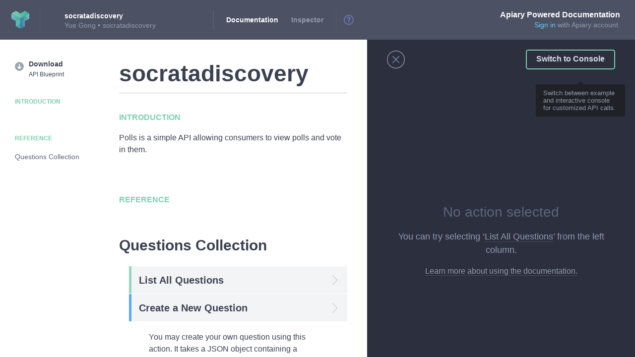

--- FILE ---
content_type: text/html; charset=utf-8
request_url: https://socratadiscovery.docs.apiary.io/
body_size: 1758
content:
<!doctype html>
<html>
<head>
  <title>socratadiscovery · Apiary</title>
  <meta charset="utf-8">

  <meta name="google-site-verification" content="2xk1RgCJ7lGo7pJ826cos7moPjcExpih-yXTxfTJ7KU">
  <meta http-equiv="X-UA-Compatible" content="IE=edge,chrome=1">

  <meta name="description" content="A place where APIs are kept.">
  <meta name="author" content="Apiary">

  <meta name="referrer" content="origin">

  <meta name="viewport" content="width=device-width, initial-scale=1.0">

  <link rel="canonical" href="https://socratadiscovery.docs.apiary.io/">
  <link rel="shortcut icon" href="https://static.apiary.io/assets/3aqvBs0H.ico">
  <link rel="apple-touch-icon-precomposed" href="https://static.apiary.io/assets/2LhCErCD.png">
  <link rel="apple-touch-icon-precomposed" sizes="72x72" href="https://static.apiary.io/assets/kcRGh7aY.png">
  <link rel="apple-touch-icon-precomposed" sizes="114x114" href="https://static.apiary.io/assets/3y9KoZlJ.png">
  <link rel="apple-touch-icon-precomposed" sizes="144x144" href="https://static.apiary.io/assets/fX9wgjhh.png">

    <!-- atom feed autodiscovery -->
  <link rel="alternate" type="application/atom+xml" title="API changes - Atom feed" href="https://socratadiscovery.docs.apiary.io/feed" />
  <link rel="alternate" type="application/rss+xml" title="API changes - RSS feed" href="https://socratadiscovery.docs.apiary.io/feed/rss">
  
    <link rel="chrome-webstore-item" href="https://chrome.google.com/webstore/detail/cboekbiaoabkhgjdclenjpipclabkdga">
  

  <!-- Styles -->
  <link rel='stylesheet' crossorigin="anonymous" href="https://static.apiary.io/assets/docs-198a90b3.css">  <!-- /Styles -->

</head>
  <body id="application" class="app API_DOCUMENTATION">

    <noscript>
      <div class="noscript">
        <a href="https://apiary.io/" title="Apiary Home">
          <img src="https://static.apiary.io/assets/v6Zkz37_.png" alt="Apiary Logo" class="noscript__logo">
        </a>

        <div class="noscript__header">
          <span class="noscript__jslogo"></span>
          JavaScript is disabled
        </div>

        <div class="noscript__help">
          Please continue <a href="http://enable-javascript.com/" class="noscript__link">here</a> to find out how to
          <br>
          enable it in your browser.
        </div>
      </div>
    </noscript>

    

        <!-- Header -->
    <div id="applicationHeaderContainer"></div>
    <!-- /Header -->
    
    <!-- Content -->
    <div id="applicationContent">
          </div>
    <!-- /Content -->

    <!-- Loading -->
    <div id="applicationLoading"></div>
    <!-- /Loading -->

    <!-- LoadingBar -->
    <div id="applicationLoadingBarContainer" class="hidden">
      <div id="applicationLoadingBar"></div>
    </div>
    <!-- LoadingBar -->

  </body>

  <!-- Legacy Bootstrap -->
  <script>
    if (!window.config) {
      window.config = {};
    }

    window.csrf = "";
    window.jsLoginUrl    = "";
        window.trafficSecret = "";
    window.tryItUrl    = "";
    window.mockserverUrl    = "";
    window.loginUri      = "";
    window.baseDomain    = "";

        window.config.baseAjaxUrl = "https://socratadiscovery.docs.apiary.io/";
    window.previewHelpers = window.previewHelpers || {};

    
    window.previewHelpers.apiUrl = window.previewHelpers.mockserverUrl = "";

      </script>
  <!-- /Legacy Bootstrap -->

  <!-- Bootstrap -->
  <script>
    if (!window.Apiary) {
      window.Apiary = {};
    }
    window.Apiary.PAGE = "API_DOCUMENTATION";
    window.Apiary.APPLICATION_DATA = {"apiName":"socratadiscovery","apiSubdomain":"socratadiscovery","networkInitialCache":"{\"https://jsapi.apiary.io/user\":{\"body\":{},\"rawBody\":\"\",\"headers\":{},\"statusCode\":404}}","applicationName":"docs","features":{"3ColumnDocumentation":true,"highlightCharLimit":10000,"disableReflowOnClick":null,"clientSideProxyConsole":null,"clientSideConsole":true,"browserExtensionConsole":true},"chromeExtensionId":"cboekbiaoabkhgjdclenjpipclabkdga","circleCi":null,"domain":"apiary.io","embedded":false,"isPreview":false,"environment":"production","logLevel":"info","port":"20300","ssl":null,"sslPort":"9000","staticHostPath":"https://static.apiary.io/assets","staticMap":null,"titleSeparator":"\u00B7","isAnonymousApi":false,"supportEmail":"support@apiary.io","apiEditorFeatures":{"fasterAnnotations":1,"fasterAnnotationsTimeout":750,"fasterAnnotationsParserEndpoint":"https://helium.apiary-services.com/validate","fasterAnnotationsAlternativeParserEndpoint":"https://helium-alt.apiary-services.com/validate","useAlternativeParser":false},"headerAnnouncementBar":false,"ocp":1,"canCreateTeam":false};
  </script>
  <!-- /Bootstrap -->

  <!-- JavaScripts -->
  <script crossorigin="anonymous">window.webpackManifest = {"0":"0-e9daaa54.js","1":"1-e9daaa54.js","2":"2-e9daaa54.js","3":"3-e9daaa54.js","4":"4-e9daaa54.js","5":"5-e9daaa54.js","6":"6-e9daaa54.js","7":"7-e9daaa54.js","8":"8-e9daaa54.js","9":"9-e9daaa54.js","10":"10-e9daaa54.js","11":"11-e9daaa54.js","12":"12-e9daaa54.js","13":"13-e9daaa54.js","14":"14-e9daaa54.js","15":"15-e9daaa54.js","16":"16-e9daaa54.js","17":"17-e9daaa54.js","18":"18-e9daaa54.js","19":"19-e9daaa54.js","20":"20-e9daaa54.js","21":"21-e9daaa54.js","22":"22-e9daaa54.js","23":"23-e9daaa54.js","24":"24-e9daaa54.js","25":"25-e9daaa54.js","26":"26-e9daaa54.js","27":"27-e9daaa54.js","28":"28-e9daaa54.js","29":"29-e9daaa54.js","30":"30-e9daaa54.js","31":"31-e9daaa54.js"}</script><script src="https://static.apiary.io/assets/vendor-e9daaa54.js" crossorigin="anonymous"></script><script src="https://static.apiary.io/assets/docs-e9daaa54.js" crossorigin="anonymous"></script>  <!-- /JavaScripts -->
</html>


--- FILE ---
content_type: text/css; charset=utf-8
request_url: https://static.apiary.io/assets/docs-198a90b3.css
body_size: 106929
content:
body,html{font-family:-apple-system,BlinkMacSystemFont,Segoe UI,Helvetica,Arial,sans-serif}.headerApiMenu{float:left;min-width:100px;white-space:nowrap;height:80px}.headerApiMenu:empty{min-width:0}.headerApiMenuItem,.headerApiMenuItems,.headerApiMenuLink{float:left}.headerApiMenuItems{width:auto;list-style-type:none;padding-left:15px;margin:0}.headerApiMenuItem,.headerApiMenuLink{width:auto;height:80px;position:relative;top:0;left:0}.headerApiMenuLink{margin-right:10px;margin-left:10px;padding-top:29px}.headerApiMenuItem:last-child .headerApiMenuLink{margin-right:0}.headerApiMenuIcon{float:left;width:22px;height:22px}.headerApiMenuItem{width:auto;height:auto;cursor:pointer}.headerApiMenuItem .headerApiMenuIcon,.headerApiMenuItem.people .headerApiMenuIcon{background-repeat:no-repeat;background-position:50%}.headerApiMenuItem.people .headerApiMenuIcon{background-image:url([data-uri]);left:30px}.headerApiMenuItem.people:hover .headerApiMenuIcon{background-image:url([data-uri])}.headerApiMenuItem.settings .headerApiMenuIcon{width:16px;background-image:url([data-uri]);background-position:50%;background-repeat:no-repeat;left:10px}.headerApiMenuItem.settings:hover .headerApiMenuIcon{background-image:url([data-uri])}.headerApiMenuTooltip{top:64px;display:none}.headerApiMenuItem .headerApiMenuTooltip{left:50%;-webkit-transform:translateX(-50%);-moz-transform:translateX(-50%);-o-transform:translateX(-50%);-ms-transform:translateX(-50%);transform:translateX(-50%)}.headerApiMenuItem:hover .headerApiMenuTooltip{display:block}body,html{font-family:-apple-system,BlinkMacSystemFont,Segoe UI,Helvetica,Arial,sans-serif}.tooltip{background-color:#656d7e;color:#fff;border-radius:3px;padding:6px 8px 8px;font-size:14px;line-height:13px;opacity:1;-ms-filter:none;filter:none;font-family:-apple-system,BlinkMacSystemFont,Segoe UI,Helvetica,Arial,sans-serif;font-weight:700}.tooltip,.tooltip:after{position:absolute;-webkit-hyphens:none;-moz-hyphens:none;-ms-hyphens:none;hyphens:none}.tooltip:after{bottom:100%;left:50%;-webkit-transform:translateX(-50%);-moz-transform:translateX(-50%);-o-transform:translateX(-50%);-ms-transform:translateX(-50%);transform:translateX(-50%);border:solid transparent;content:"";height:0;width:0;pointer-events:none;border-style:solid;border-width:6px;border-color:transparent transparent #656d7e}body,html{font-family:-apple-system,BlinkMacSystemFont,Segoe UI,Helvetica,Arial,sans-serif}.hidden{display:none!important;visibility:hidden}.clr{clear:both}.visuallyhidden{border:0;clip:rect(0 0 0 0);height:1px;margin:-1px;overflow:hidden;padding:0;position:absolute;width:1px}.absFg{position:absolute;top:0;left:0;height:100%;width:100%;background-color:hsla(0,0%,100%,.01)}iframe[name=google_conversion_frame]{position:absolute!important;border:0!important;clip:rect(0 0 0 0)!important;height:1px!important;width:1px!important;padding:0!important;overflow:hidden!important;top:-5px!important;left:-5px!important}.invisible{visibility:hidden}.block{display:block}.ellipsis{display:block;white-space:nowrap;overflow:hidden;-o-text-overflow:ellipsis;text-overflow:ellipsis}.ellipsis,.noHyphen,.noHyphens{-webkit-hyphens:none;-moz-hyphens:none;-ms-hyphens:none;hyphens:none}.grids{zoom:1}.grids:after,.grids:before{display:table;content:"";zoom:1}.grids:after{clear:both}.g1of2,.g1of3,.g1of4,.g1of5,.g1of6,.g2of3,.g2of5,.g3of4,.g3of5,.g4of5,.g5of6{float:left}.g1of2{width:50%}.g1of3{width:33.333333333%}.g1of4{width:25%}.g1of5{width:20%}.g1of6{width:16.666666666%}.g2of3{width:66.666666666%}.g2of5{width:40%}.g3of4{width:75%}.g3of5{width:60%}.g4of5{width:80%}.g5of6{width:83.333333333%}.fakeSelectLayer{z-index:10000}.errorText{color:#c00;font-size:21px;line-height:21px;font-weight:400;margin:20px;padding-top:30px}h1,h1 em{margin:0;padding:0;font-style:normal}.flexRow{display:-webkit-box;display:-moz-box;display:-webkit-flex;display:-ms-flexbox;display:box;display:flex;-webkit-flex-wrap:nowrap;-ms-flex-wrap:nowrap;flex-wrap:nowrap;-webkit-box-orient:horizontal;-moz-box-orient:horizontal;-o-box-orient:horizontal;-webkit-box-lines:single;-moz-box-lines:single;-o-box-lines:single;-webkit-flex-flow:row nowrap;-ms-flex-flow:row nowrap;flex-flow:row nowrap;-ms-flex-line-pack:justify;-webkit-align-content:justify;align-content:justify}.flexRow .flexItem{-webkit-align-self:stretch;align-self:stretch;-ms-flex-item-align:stretch;-webkit-flex:1;-ms-flex:1;flex:1;list-style:none}.flexRow .flexItem,.flexRow .flexNoGrow{-webkit-box-flex:1;-moz-box-flex:1;-o-box-flex:1;box-flex:1}.flexRow .flexNoGrow{-webkit-flex:0 1 auto;-ms-flex:0 1 auto;flex:0 1 auto}.flexRow .flexGrowMax{-webkit-box-flex:1;-moz-box-flex:1;-o-box-flex:1;box-flex:1;-webkit-flex:1 1 auto;-ms-flex:1 1 auto;flex:1 1 auto}body,html{font-family:-apple-system,BlinkMacSystemFont,Segoe UI,Helvetica,Arial,sans-serif}.stateLoading{position:relative;-webkit-user-select:none;-moz-user-select:none;-ms-user-select:none;user-select:none}.stateLoading:after{content:"";display:block;background-color:hsla(0,0%,100%,.6);-webkit-background-size:45px 45px;-moz-background-size:45px 45px;background-size:45px 45px;-webkit-animation:progress .6s linear infinite;-moz-animation:progress .6s linear infinite;-o-animation:progress .6s linear infinite;-ms-animation:progress .6s linear infinite;animation:progress .6s linear infinite;background-image:-webkit-linear-gradient(135deg,rgba(0,0,0,.05) 25%,transparent 0,transparent 50%,rgba(0,0,0,.05) 0,rgba(0,0,0,.05) 75%,transparent 0,transparent);background-image:-moz-linear-gradient(135deg,rgba(0,0,0,.05) 25%,transparent 25%,transparent 50%,rgba(0,0,0,.05) 50%,rgba(0,0,0,.05) 75%,transparent 75%,transparent);background-image:-o-linear-gradient(135deg,rgba(0,0,0,.05) 25%,transparent 25%,transparent 50%,rgba(0,0,0,.05) 50%,rgba(0,0,0,.05) 75%,transparent 75%,transparent);background-image:-ms-linear-gradient(135deg,rgba(0,0,0,.05) 25%,transparent 25%,transparent 50%,rgba(0,0,0,.05) 50%,rgba(0,0,0,.05) 75%,transparent 75%,transparent);background-image:linear-gradient(-45deg,rgba(0,0,0,.05) 25%,transparent 0,transparent 50%,rgba(0,0,0,.05) 0,rgba(0,0,0,.05) 75%,transparent 0,transparent);z-index:1000;position:absolute;top:0;left:0;right:0;bottom:0}@-moz-keyframes progress{to{background-position:45px 0}}@-webkit-keyframes progress{to{background-position:45px 0}}@-o-keyframes progress{to{background-position:45px 0}}@keyframes progress{to{background-position:45px 0}}html.remodal-is-locked{overflow:hidden}.remodal,[data-remodal-id]{display:none}.remodal{position:relative;outline:none;-webkit-text-size-adjust:100%;-ms-text-size-adjust:100%;text-size-adjust:100%;-webkit-box-sizing:border-box;-moz-box-sizing:border-box;box-sizing:border-box;width:100%;margin-bottom:10px;padding:50px 85px;color:#2b2e38;background:#fff;border-radius:4px}.remodal-overlay{position:fixed;z-index:9999;top:-5000px;right:-5000px;bottom:-5000px;left:-5000px;display:none;background:rgba(0,0,0,.7)}.remodal-wrapper{position:fixed;z-index:10000;top:0;right:0;bottom:0;left:0;padding:10px 10px 0;display:none;overflow:auto;text-align:center;-webkit-overflow-scrolling:touch}.remodal-wrapper:after{display:inline-block;height:100%;margin-left:-.05em;content:""}.remodal-overlay,.remodal-wrapper{-webkit-backface-visibility:hidden;-moz-backface-visibility:hidden;-ms-backface-visibility:hidden;backface-visibility:hidden}.remodal-close{top:25px;right:25px;overflow:visible;height:35px;margin:0;padding:0;cursor:pointer;-webkit-transition:color .2s;-moz-transition:color .2s;-o-transition:color .2s;-ms-transition:color .2s;transition:color .2s;text-decoration:none;color:#95979c;border:0;outline:0;background:transparent}.remodal-close,.remodal-close:before{position:absolute;display:block;width:35px}.remodal-close:before{font-family:Arial,Helvetica CY,Nimbus Sans L,sans-serif!important;font-size:25px;line-height:35px;top:0;left:0;content:"\D7";text-align:center}.remodal-close:focus,.remodal-close:hover{color:#2b2e38}.remodal-is-initialized{display:inline-block}.remodal,.remodal-wrapper:after{vertical-align:middle}@media only screen and (min-width:641px){.remodal{max-width:730px}}.lifecycleNewBranchModal,.modal{overflow:hidden}.lifecycleNewBranchModal-title,.modal-title{margin-bottom:35px;font-size:22px;line-height:1.45;font-weight:300}input.lifecycleNewBranchModal-input,input.modal-input{display:block;width:100%;height:38px;padding:0 10px;border-radius:3px;background-color:#f7f8f9}label.lifecycleNewBranchModal-label-error,label.modal-label-error{color:#e5a1a1;width:100%;margin-top:4px;display:block;text-align:left;padding-left:9px;opacity:0;-ms-filter:"progid:DXImageTransform.Microsoft.Alpha(Opacity=0)";filter:alpha(opacity=0)}.lifecycleNewBranchModal input[type=submit],.modal input[type=submit]{display:-webkit-inline-box;display:-moz-inline-box;display:-webkit-inline-flex;font-family:-apple-system,BlinkMacSystemFont,Segoe UI,Helvetica,Arial,sans-serif;display:-ms-inline-flexbox;display:inline-box;display:inline-flex;margin:0;color:#fff;padding:0 13px;height:36px;-webkit-box-align:center;-moz-box-align:center;-o-box-align:center;-ms-flex-align:center;-webkit-align-items:center;align-items:center;-webkit-box-pack:center;-moz-box-pack:center;-o-box-pack:center;-ms-flex-pack:center;-webkit-justify-content:center;justify-content:center;border:none;border-radius:4px;font-size:13px;font-weight:700;-webkit-appearance:none;background-color:#2c2e3e;position:relative;text-decoration:none;cursor:pointer;overflow:hidden;-webkit-user-select:none;-moz-user-select:none;-ms-user-select:none;user-select:none;-webkit-tap-highlight-color:rgba(0,0,0,0);-webkit-tap-highlight-color:transparent;background-color:#49b7ff;float:right}.lifecycleNewBranchModal input[type=submit]>div,.modal input[type=submit]>div{display:-webkit-box;display:-moz-box;display:-webkit-flex;display:-ms-flexbox;display:box;display:flex;-webkit-box-align:center;-moz-box-align:center;-o-box-align:center;-ms-flex-align:center;-webkit-align-items:center;align-items:center}.lifecycleNewBranchModal input[type=submit]:hover,.modal input[type=submit]:hover{color:#fff;background-color:#232532;text-decoration:none}.lifecycleNewBranchModal input[type=submit]:active,.modal input[type=submit]:active{-webkit-box-shadow:inset 0 1px 4px rgba(0,0,0,.35);box-shadow:inset 0 1px 4px rgba(0,0,0,.35)}.lifecycleNewBranchModal input[type=submit]:disabled,.modal input[type=submit]:disabled{background-color:#d0d6df;cursor:not-allowed}.lifecycleNewBranchModal input[type=submit]:disabled:hover,.modal input[type=submit]:disabled:hover{background-color:#b6c0ce}.lifecycleNewBranchModal input[type=submit]:hover,.modal input[type=submit]:hover{background-color:#309ee6}input.lifecycleNewBranchModal-input-error,input.modal-input-error{border:1px solid #e5a1a1;outline:0;-webkit-box-shadow:0 0 4px #e5a1a1;box-shadow:0 0 4px #e5a1a1}input.lifecycleNewBranchModal-input-error~label,input.modal-input-error~label{opacity:1;-ms-filter:none;filter:none}.lifecycleNewBranchModal__button{display:-webkit-inline-box;display:-moz-inline-box;display:-webkit-inline-flex;font-family:-apple-system,BlinkMacSystemFont,Segoe UI,Helvetica,Arial,sans-serif;display:-ms-inline-flexbox;display:inline-box;display:inline-flex;margin:0;color:#fff;padding:0 13px;height:36px;-webkit-box-pack:center;-moz-box-pack:center;-o-box-pack:center;-ms-flex-pack:center;-webkit-justify-content:center;justify-content:center;border:none;border-radius:4px;font-size:13px;font-weight:700;-webkit-appearance:none;background-color:#2c2e3e;position:relative;text-decoration:none;cursor:pointer;overflow:hidden;-webkit-user-select:none;-moz-user-select:none;-ms-user-select:none;user-select:none;-webkit-tap-highlight-color:rgba(0,0,0,0);-webkit-tap-highlight-color:transparent;background-color:#49b7ff}.lifecycleNewBranchModal__button,.lifecycleNewBranchModal__button>div{-webkit-box-align:center;-moz-box-align:center;-o-box-align:center;-ms-flex-align:center;-webkit-align-items:center;align-items:center}.lifecycleNewBranchModal__button>div{display:-webkit-box;display:-moz-box;display:-webkit-flex;display:-ms-flexbox;display:box;display:flex}.lifecycleNewBranchModal__button:hover{color:#fff;background-color:#232532;text-decoration:none}.lifecycleNewBranchModal__button:active{-webkit-box-shadow:inset 0 1px 4px rgba(0,0,0,.35);box-shadow:inset 0 1px 4px rgba(0,0,0,.35)}.lifecycleNewBranchModal__button:disabled{background-color:#d0d6df;cursor:not-allowed}.lifecycleNewBranchModal__button:disabled:hover{background-color:#b6c0ce}.lifecycleNewBranchModal__button:hover{background-color:#309ee6}.lifecycleNewBranchModal-success{display:none}.lifecycleNewBranchModal-github-help{padding:10px 10px 10px 55px;margin-top:10px;clear:both;text-align:left;border:1px solid #ffdca1;border-radius:4px;color:#67798d;font-size:14px;font-weight:300;line-height:1.5;background-image:url([data-uri]);background-position:left 20px center;background-repeat:no-repeat;background-color:#fff8ec;margin-bottom:5px;display:none}.lifecycleNewBranchModal__error .lifecycleNewBranchModal-github-help{display:block}.branchSelector{background:#fff;border:1px solid #d5deed;-webkit-box-shadow:0 1px 1px 0 #f0f1f4;box-shadow:0 1px 1px 0 #f0f1f4;border-radius:2px;position:absolute;top:67px;left:33px;width:440px;max-height:calc(100vh - 160px);display:-webkit-box;display:-moz-box;display:-webkit-flex;display:-ms-flexbox;display:box;display:flex;-webkit-box-orient:vertical;-moz-box-orient:vertical;-o-box-orient:vertical;-webkit-flex-direction:column;-ms-flex-direction:column;flex-direction:column}.branchSelector:after,.branchSelector:before{bottom:100%;left:35px;border:solid transparent;content:" ";height:0;width:0;position:absolute}.branchSelector:after{border-color:hsla(0,0%,100%,0);border-bottom-color:#fff;border-width:6px;margin-left:-6px}.branchSelector:before{border-color:rgba(213,222,237,0);border-bottom-color:#d5deed;border-width:7px;margin-left:-7px}.branchSelector__inner{padding:8px 15px;display:-webkit-box;display:-moz-box;display:-webkit-flex;display:-ms-flexbox;display:box;display:flex;-webkit-box-pack:justify;-moz-box-pack:justify;-o-box-pack:justify;-ms-flex-pack:justify;-webkit-justify-content:space-between;justify-content:space-between;border-bottom:1px solid #d5deed;min-height:60px}.branchSelector__addBranchButton,.branchSelector__inner{-webkit-box-align:center;-moz-box-align:center;-o-box-align:center;-ms-flex-align:center;-webkit-align-items:center;align-items:center}.branchSelector__addBranchButton{display:-webkit-inline-box;display:-moz-inline-box;display:-webkit-inline-flex;font-family:-apple-system,BlinkMacSystemFont,Segoe UI,Helvetica,Arial,sans-serif;display:-ms-inline-flexbox;display:inline-box;display:inline-flex;margin:0;color:#fff;padding:0 13px;height:36px;-webkit-box-pack:center;-moz-box-pack:center;-o-box-pack:center;-ms-flex-pack:center;-webkit-justify-content:center;justify-content:center;border:none;border-radius:4px;font-size:13px;font-weight:700;-webkit-appearance:none;background-color:#2c2e3e;position:relative;text-decoration:none;cursor:pointer;overflow:hidden;-webkit-user-select:none;-moz-user-select:none;-ms-user-select:none;user-select:none;-webkit-tap-highlight-color:rgba(0,0,0,0);-webkit-tap-highlight-color:transparent;background-color:#49b7ff;background-image:url([data-uri]);background-position:center left 12px;background-repeat:no-repeat;padding-left:31px}.branchSelector__addBranchButton>div{display:-webkit-box;display:-moz-box;display:-webkit-flex;display:-ms-flexbox;display:box;display:flex;-webkit-box-align:center;-moz-box-align:center;-o-box-align:center;-ms-flex-align:center;-webkit-align-items:center;align-items:center}.branchSelector__addBranchButton:hover{color:#fff;background-color:#232532;text-decoration:none}.branchSelector__addBranchButton:active{-webkit-box-shadow:inset 0 1px 4px rgba(0,0,0,.35);box-shadow:inset 0 1px 4px rgba(0,0,0,.35)}.branchSelector__addBranchButton:disabled{background-color:#d0d6df;cursor:not-allowed}.branchSelector__addBranchButton:disabled:hover{background-color:#b6c0ce}.branchSelector__addBranchButton:hover{background-color:#309ee6}.branchSelector__search{background:#edeff2;padding-left:15px;border-radius:4px;font-size:12px;color:#919395;width:100%;height:40px;border:0}.branchSelector__header{height:21px;background:#f9fafb;color:#959db4;font-size:11px;font-weight:600;padding-left:15px}.branchSelector__branch,.branchSelector__header{display:-webkit-box;display:-moz-box;display:-webkit-flex;display:-ms-flexbox;display:box;display:flex;-webkit-box-align:center;-moz-box-align:center;-o-box-align:center;-ms-flex-align:center;-webkit-align-items:center;align-items:center;border-bottom:1px solid #d5deed}.branchSelector__branch{min-height:43px;line-height:22px;-webkit-box-pack:justify;-moz-box-pack:justify;-o-box-pack:justify;-ms-flex-pack:justify;-webkit-justify-content:space-between;justify-content:space-between;padding:10px 15px 10px 36px;color:#4c5264!important;text-decoration:none;position:relative}.branchSelector__branch:focus,.branchSelector__branch:hover{background-color:#edeff2;text-decoration:none}.branchSelector__branch--selected{background-image:url([data-uri]);background-position:center left 17px;background-repeat:no-repeat}.branchSelector__branch:last-child{border-bottom:0}.branchSelector__branchReadOnly{color:#b5bac7}.branchSelector__scroll{overflow:auto}.branchSelector__helpIcon{display:-webkit-inline-box;display:-moz-inline-box;display:-webkit-inline-flex;display:-ms-inline-flexbox;display:inline-box;display:inline-flex;margin-right:15px;border-radius:50%;width:20px;height:20px;border:3px solid #dae2ef;background-image:url([data-uri]);background-position:50%;background-repeat:no-repeat;cursor:pointer}.branchSelector__helpIcon:focus,.branchSelector__helpIcon:hover{border-color:#bac9e1}.branchSelector__noBranch{text-align:center;padding:20px;color:#4c5264}.branchSelector__cta{color:#959db4;padding:20px;line-height:1.7}.branchSelector__ctaLearnMore{color:#39f!important;text-decoration:underline}.branchSelector__ctaLearnMore:focus,.branchSelector__ctaLearnMore:hover{color:#0582ff!important}.branchSelector__ctaHeading{font-weight:600;font-size:14px;color:#4c5264;margin-top:10px}.branchSelector__ctaUpgradeButton{font-family:-apple-system,BlinkMacSystemFont,Segoe UI,Helvetica,Arial,sans-serif;margin:0;color:#fff;padding:0 13px;height:36px;-webkit-box-pack:center;-moz-box-pack:center;-o-box-pack:center;-ms-flex-pack:center;-webkit-justify-content:center;justify-content:center;border:none;border-radius:4px;font-size:13px;font-weight:700;-webkit-appearance:none;background-color:#2c2e3e;position:relative;text-decoration:none;cursor:pointer;overflow:hidden;-webkit-user-select:none;-moz-user-select:none;-ms-user-select:none;user-select:none;-webkit-tap-highlight-color:rgba(0,0,0,0);-webkit-tap-highlight-color:transparent;background-color:#49b7ff;display:-webkit-inline-box;display:-moz-inline-box;display:-webkit-inline-flex;display:-ms-inline-flexbox;display:inline-box;display:inline-flex;margin-top:20px}.branchSelector__ctaUpgradeButton,.branchSelector__ctaUpgradeButton>div{-webkit-box-align:center;-moz-box-align:center;-o-box-align:center;-ms-flex-align:center;-webkit-align-items:center;align-items:center}.branchSelector__ctaUpgradeButton>div{display:-webkit-box;display:-moz-box;display:-webkit-flex;display:-ms-flexbox;display:box;display:flex}.branchSelector__ctaUpgradeButton:hover{color:#fff;background-color:#232532;text-decoration:none}.branchSelector__ctaUpgradeButton:active{-webkit-box-shadow:inset 0 1px 4px rgba(0,0,0,.35);box-shadow:inset 0 1px 4px rgba(0,0,0,.35)}.branchSelector__ctaUpgradeButton:disabled{background-color:#d0d6df;cursor:not-allowed}.branchSelector__ctaUpgradeButton:disabled:hover{background-color:#b6c0ce}.branchSelector__ctaUpgradeButton:hover{background-color:#309ee6}.fontSizeSwitch{position:relative;top:0;height:36px;width:36px;overflow:hidden;font-size:13px;line-height:36px;border:1px solid #f3f3f3;border-radius:4px;cursor:pointer;display:inline-block;vertical-align:middle}.fontSizeSwitch .layerOver{position:absolute;left:36px;top:0;height:36px;margin:0;padding:0;z-index:1;background-color:#fff;-webkit-box-shadow:0 0 1px 1px #d5deed;box-shadow:0 0 1px 1px #d5deed;border-radius:4px;width:180px}.fontSizeSwitch .layerOver li{padding:0;margin:0}.fontSizeSwitch__item{display:-webkit-box;display:-moz-box;display:-webkit-flex;display:-ms-flexbox;display:box;display:flex;-webkit-box-align:center;-moz-box-align:center;-o-box-align:center;-ms-flex-align:center;-webkit-align-items:center;align-items:center;-webkit-box-pack:center;-moz-box-pack:center;-o-box-pack:center;-ms-flex-pack:center;-webkit-justify-content:center;justify-content:center;height:36px;width:36px;float:left;line-height:1;color:#4c5264;text-align:center;font-weight:700;text-transform:uppercase}.fontSizeSwitch__item--S{font-size:12px}.fontSizeSwitch__item--Normal{font-size:14px}.fontSizeSwitch__item--M{font-size:18px}.fontSizeSwitch__item--L{font-size:22px}.fontSizeSwitch__item--XL{font-size:26px}.fontSizeSwitch__item--active{position:absolute;float:none;background-color:#fff;border-radius:4px;left:-37px;top:0}.fontSizeSwitch:hover{overflow:visible;-webkit-box-shadow:0 0 1px 1px rgba(0,0,0,.05);box-shadow:0 0 1px 1px rgba(0,0,0,.05)}.fontSizeSwitch:hover .fontSizeSwitch__item--active{position:relative;float:left;left:0;color:#000;background-color:#c5c5c5}.fontSizeSwitch:hover .layerOver{left:0}.fontSizeS #code{font-size:12px;line-height:131%}.fontSizeNormal #code{font-size:13px;line-height:131%}.fontSizeM #code{font-size:14px;line-height:131%}.fontSizeL #code{font-size:15px;line-height:131%}.fontSizeXL #code{font-size:20px;line-height:131%}.editorThemeSwitch{display:inline-block;width:24px;height:24px;background:url([data-uri]) 50% no-repeat;margin-right:13px;cursor:pointer;opacity:.5;-ms-filter:"progid:DXImageTransform.Microsoft.Alpha(Opacity=50)";filter:alpha(opacity=50)}.editorThemeSwitch--dark,.editorThemeSwitch:hover{opacity:1;-ms-filter:none;filter:none}.editorThemeSwitch--dark:hover{opacity:.5;-ms-filter:"progid:DXImageTransform.Microsoft.Alpha(Opacity=50)";filter:alpha(opacity=50)}.commitDialogWrapper{display:none;text-shadow:none;border-radius:5px;background:#f4f4f4;position:absolute;top:160px;right:28px;width:420px;min-height:160px;padding:20px;z-index:999;font-weight:400;color:#3c4151;font-size:15px;line-height:19px;-webkit-hyphens:none;-moz-hyphens:none;-ms-hyphens:none;hyphens:none}.commitDialogWrapper--inBranch{right:74px}.commitDialogWrapper .commitDialogButtons{clear:both;padding-top:22px;width:auto;display:block}.commitDialogWrapper .commitDialogButtons .commitConfirmNo,.commitDialogWrapper .commitDialogButtons .commitConfirmYes,.commitDialogWrapper .commitDialogButtons .commitLoggedOutOk,.commitDialogWrapper .commitDialogButtons .commitMessageCancel,.commitDialogWrapper .commitDialogButtons .commitMessageSubmit,.commitDialogWrapper .commitDialogButtons .commitTryAgain{margin:0;height:35px;line-height:13px;padding:11px 14px 9px;min-width:120px;text-align:center;font-size:13px;font-weight:600;border:0;border-radius:4px;display:inline-block;white-space:nowrap;vertical-align:middle;cursor:pointer;background-color:#49b7ff;color:#fff;-webkit-appearance:none}.commitDialogWrapper .commitDialogButtons .commitConfirmYes,.commitDialogWrapper .commitDialogButtons .commitMessageSubmit{float:right}.commitDialogWrapper .commitDialogButtons .commitConfirmYes:hover,.commitDialogWrapper .commitDialogButtons .commitMessageSubmit:hover{background-color:#1e7cdb}.commitDialogWrapper .commitDialogButtons .commitConfirmNo,.commitDialogWrapper .commitDialogButtons .commitMessageCancel{padding-left:25px;background-color:#959cad;min-width:70px;position:relative}.commitDialogWrapper .commitDialogButtons .commitConfirmNo:focus,.commitDialogWrapper .commitDialogButtons .commitConfirmNo:hover,.commitDialogWrapper .commitDialogButtons .commitMessageCancel:focus,.commitDialogWrapper .commitDialogButtons .commitMessageCancel:hover{background-color:#838b9f}.commitDialogWrapper .commitDialogButtons .commitConfirmNo:before,.commitDialogWrapper .commitDialogButtons .commitMessageCancel:before{position:absolute;left:8px;top:12px;padding:0;height:15px;line-height:13px;content:"\D7";font-weight:400;font-size:22px}.commitDialogWrapper .commitDialogStatusOk{text-align:center}.commitDialogWrapper .commitDialogStatusOk div:before{display:block;content:"";height:140px;width:100%;opacity:.6;-ms-filter:"progid:DXImageTransform.Microsoft.Alpha(Opacity=60)";filter:alpha(opacity=60);background:url([data-uri]) center 18px no-repeat;-webkit-background-size:100px 100px;-moz-background-size:100px 100px;background-size:100px 100px}.commitDialogWrapper .commitDialogStatusProgress{text-align:center;padding-top:100px}.commitDialogWrapper .commitDialogStatusError,.commitDialogWrapper .commitDialogStatusFail,.commitDialogWrapper .commitDialogStatusLoggedOut{text-align:center}.commitDialogWrapper .commitDialogStatusError h3,.commitDialogWrapper .commitDialogStatusFail h3,.commitDialogWrapper .commitDialogStatusLoggedOut h3{font-size:17px;margin-top:10px;font-weight:400}.commitDialogWrapper .commitDialogStatusLoggedOut p{padding-top:15px;padding-bottom:0}.commitDialogWrapper .commitDialogErrorBlock{padding:10px 10px 10px 55px;margin-top:25px;margin-bottom:15px;clear:both;text-align:left;border:1px solid #e5a1a1;border-radius:4px;color:#646f82;font-size:14px;line-height:1.5;background-image:url([data-uri]);background-position:left 20px center;background-repeat:no-repeat;background-color:#f1e3e3}.commitDialogWrapper .commitDialogStatusConfirm h3{text-align:center}.commitDialogWrapper .commitDialogStatusConfirm div{padding-bottom:5px}.commitDialogWrapper .commitDialogStatusConfirm p{padding-top:10px;padding-bottom:0}.commitDialogWrapper .commitDialogStatusStart{display:block}.commitDialogWrapper .commitDialogStatusConfirm,.commitDialogWrapper .commitDialogStatusError,.commitDialogWrapper .commitDialogStatusFail,.commitDialogWrapper .commitDialogStatusLoggedOut,.commitDialogWrapper .commitDialogStatusOk,.commitDialogWrapper .commitDialogStatusProgress{display:none}.commitDialogWrapper:after{position:absolute;top:-20px;right:20px;content:"";width:0;height:0;border-style:solid;border-color:transparent transparent #f4f4f4;border-width:10px;margin-left:-10px}.commitDialogWrapper p{padding:0 0 20px;margin:0;text-shadow:none;line-height:1.5}.commitDialogForm{padding-top:0}.commitDialogForm .commitEmail,.commitDialogForm .commitMessage{width:100%;-webkit-box-sizing:border-box;-moz-box-sizing:border-box;box-sizing:border-box;margin:0;border:none;border-radius:4px;padding:5px 5px 5px 12px;height:35px}.editorBarPopover,.popover{width:370px;height:175px;border:1px solid #d5deed;background-color:#fff;font-family:-apple-system,BlinkMacSystemFont,Segoe UI,Helvetica,Arial,sans-serif;line-height:18px;padding:17px 20px}.editorBarPopover__triangle,.popover__triangle{position:absolute;bottom:100%;right:21px;width:0;border-bottom:6px solid #d5deed;border-right:4px solid transparent;border-left:4px solid transparent}.editorBarPopover__triangle:after,.popover__triangle:after{content:"";position:absolute;top:2px;right:-4px;border-bottom:6px solid #fff;border-right:4px solid transparent;border-left:4px solid transparent}.editorBarPopover__title,.popover__title{margin-bottom:17px;color:#73798d}.editorBarPopover__descriptionText,.editorBarPopover__descriptionTitle,.popover__descriptionText,.popover__descriptionTitle{margin-left:35px}.editorBarPopover__descriptionText--noIcon,.editorBarPopover__descriptionTitle--noIcon,.popover__descriptionText--noIcon,.popover__descriptionTitle--noIcon{margin-left:0}.editorBarPopover__descriptionTitle,.popover__descriptionTitle{color:#4c5264;font-size:14px;font-weight:600;margin-bottom:5px}.editorBarPopover__descriptionTitle:before,.popover__descriptionTitle:before{content:"";height:19px;width:19px;background-repeat:no-repeat;-webkit-background-size:contain;-moz-background-size:contain;background-size:contain;position:absolute;left:22px;top:57px}.editorBarPopover__descriptionTitle--eyeIcon:before,.popover__descriptionTitle--eyeIcon:before{background-image:url([data-uri])}.editorBarPopover__descriptionTitle--warning:before,.popover__descriptionTitle--warning:before{background-image:url([data-uri])}.editorBarPopover__descriptionTitle--waiting:before,.popover__descriptionTitle--waiting:before{background-image:url([data-uri])}.editorBarPopover__descriptionText,.popover__descriptionText{color:#8a93a3;font-size:12px}.editorBarPopover__link,.popover__link{color:#2996ff;text-decoration:underline}.editorBarPopover__link:active,.editorBarPopover__link:focus,.editorBarPopover__link:visited,.popover__link:active,.popover__link:focus,.popover__link:visited{color:#2996ff}.editorBarPopover__link--ownLine,.popover__link--ownLine{display:block}.editorBarPopover__link--spaceLeft,.popover__link--spaceLeft{margin-left:5px}.editorBarPopover__link--close,.popover__link--close{color:#4c5264;text-decoration:none}.editorBarPopover__link--close:active,.editorBarPopover__link--close:focus,.editorBarPopover__link--close:visited,.popover__link--close:active,.popover__link--close:focus,.popover__link--close:visited{color:#4c5264}.editorBarPopover__button,.popover__button{background-color:#fff;border:1px solid #f3f3f3;border-radius:4px;white-space:nowrap;padding:10px 15px;font-size:13px;line-height:55px;color:#73798d;text-decoration:none}.editorBarPopover__button:hover,.popover__button:hover{border-color:#73798d}.editorBarPopover__button:active,.editorBarPopover__button:focus,.editorBarPopover__button:hover,.editorBarPopover__button:visited,.popover__button:active,.popover__button:focus,.popover__button:hover,.popover__button:visited{color:#73798d}.editorBar{height:80px;padding:0 33px;background-color:#fff;border:1px solid #e4e4e4;position:relative;z-index:99;display:-webkit-box;display:-moz-box;display:-webkit-flex;display:-ms-flexbox;display:box;display:flex;-webkit-box-align:center;-moz-box-align:center;-o-box-align:center;-ms-flex-align:center;-webkit-align-items:center;align-items:center;-webkit-box-pack:justify;-moz-box-pack:justify;-o-box-pack:justify;-ms-flex-pack:justify;-webkit-justify-content:space-between;justify-content:space-between}.editorBar,.editorBar button{font-family:-apple-system,BlinkMacSystemFont,Segoe UI,Helvetica,Arial,sans-serif!important}.editorBar__left,.editorBar__previewSwitch,.editorBar__right{display:-webkit-box;display:-moz-box;display:-webkit-flex;display:-ms-flexbox;display:box;display:flex;-webkit-box-align:center;-moz-box-align:center;-o-box-align:center;-ms-flex-align:center;-webkit-align-items:center;align-items:center}.editorBar__previewSwitch{margin:0 8px 0 15px;color:#aaa}.editorBar__previewSwitch .one,.editorBar__previewSwitch .two{top:-1px!important}.editorBar__previewText{position:relative;font-size:13px}.editorBar__mdDiffBullet:after{content:"\2022";color:#7991ff;font-size:35px;position:absolute;right:-10px;top:-10px}.editorBar__linkGitHub{display:-webkit-inline-box;display:-moz-inline-box;display:-webkit-inline-flex;font-family:-apple-system,BlinkMacSystemFont,Segoe UI,Helvetica,Arial,sans-serif;display:-ms-inline-flexbox;display:inline-box;display:inline-flex;margin:0;color:#fff;padding:0 13px;height:36px;-webkit-box-pack:center;-moz-box-pack:center;-o-box-pack:center;-ms-flex-pack:center;-webkit-justify-content:center;justify-content:center;border:none;border-radius:4px;font-size:13px;font-weight:700;-webkit-appearance:none;background-color:#2c2e3e;position:relative;text-decoration:none;cursor:pointer;overflow:hidden;-webkit-user-select:none;-moz-user-select:none;-ms-user-select:none;user-select:none;-webkit-tap-highlight-color:rgba(0,0,0,0);-webkit-tap-highlight-color:transparent;background-color:#fff;color:#2c2e3e;color:#2c2e3e!important;margin-right:16px;font-weight:400;border:1px solid #d5deed;-webkit-box-shadow:0 1px 1px 0 #f0f1f4;box-shadow:0 1px 1px 0 #f0f1f4}.editorBar__linkGitHub,.editorBar__linkGitHub>div{-webkit-box-align:center;-moz-box-align:center;-o-box-align:center;-ms-flex-align:center;-webkit-align-items:center;align-items:center}.editorBar__linkGitHub>div{display:-webkit-box;display:-moz-box;display:-webkit-flex;display:-ms-flexbox;display:box;display:flex}.editorBar__linkGitHub:hover{color:#fff;background-color:#232532;text-decoration:none}.editorBar__linkGitHub:active{-webkit-box-shadow:inset 0 1px 4px rgba(0,0,0,.35);box-shadow:inset 0 1px 4px rgba(0,0,0,.35)}.editorBar__linkGitHub:disabled{background-color:#d0d6df;cursor:not-allowed}.editorBar__linkGitHub:disabled:hover{background-color:#b6c0ce}.editorBar__linkGitHub:hover{color:#000;background-color:#fff;border:1px solid #a6b9d9}.editorBar__linkGitHub [class^=icon-]{margin-right:10px;font-size:19px}.editorBar__linkGitHub:focus,.editorBar__linkGitHub:hover{color:#000!important;border:1px solid #a6b9d9}.editorBar__linkGitHub--compact{width:150px;padding:0 8px 0 10px}.editorBar__pullRequestButton{display:-webkit-inline-box;display:-moz-inline-box;display:-webkit-inline-flex;font-family:-apple-system,BlinkMacSystemFont,Segoe UI,Helvetica,Arial,sans-serif;display:-ms-inline-flexbox;display:inline-box;display:inline-flex;margin:0;color:#fff;padding:0 13px;height:36px;-webkit-box-pack:center;-moz-box-pack:center;-o-box-pack:center;-ms-flex-pack:center;-webkit-justify-content:center;justify-content:center;border:none;border-radius:4px;font-size:13px;font-weight:700;-webkit-appearance:none;background-color:#2c2e3e;position:relative;text-decoration:none;cursor:pointer;overflow:hidden;-webkit-user-select:none;-moz-user-select:none;-ms-user-select:none;user-select:none;-webkit-tap-highlight-color:rgba(0,0,0,0);-webkit-tap-highlight-color:transparent;background-color:#49b7ff;width:36px;background-image:url([data-uri]);background-position:50%;background-repeat:no-repeat;-webkit-background-size:12px 15px;-moz-background-size:12px 15px;background-size:12px 15px}.editorBar__pullRequestButton,.editorBar__pullRequestButton>div{-webkit-box-align:center;-moz-box-align:center;-o-box-align:center;-ms-flex-align:center;-webkit-align-items:center;align-items:center}.editorBar__pullRequestButton>div{display:-webkit-box;display:-moz-box;display:-webkit-flex;display:-ms-flexbox;display:box;display:flex}.editorBar__pullRequestButton:hover{color:#fff;background-color:#232532;text-decoration:none}.editorBar__pullRequestButton:active{-webkit-box-shadow:inset 0 1px 4px rgba(0,0,0,.35);box-shadow:inset 0 1px 4px rgba(0,0,0,.35)}.editorBar__pullRequestButton:disabled{background-color:#d0d6df;cursor:not-allowed}.editorBar__pullRequestButton:disabled:hover{background-color:#b6c0ce}.editorBar__pullRequestButton:hover{background-color:#309ee6}.editorBar__pullRequestButton:last-child{margin-right:0}.editorBar__pushButton,.editorBar__saveButton{display:-webkit-inline-box;display:-moz-inline-box;display:-webkit-inline-flex;font-family:-apple-system,BlinkMacSystemFont,Segoe UI,Helvetica,Arial,sans-serif;display:-ms-inline-flexbox;display:inline-box;display:inline-flex;margin:0;color:#fff;padding:0 13px;height:36px;-webkit-box-pack:center;-moz-box-pack:center;-o-box-pack:center;-ms-flex-pack:center;-webkit-justify-content:center;justify-content:center;border:none;border-radius:4px;font-size:13px;font-weight:700;-webkit-appearance:none;background-color:#2c2e3e;position:relative;text-decoration:none;cursor:pointer;overflow:hidden;-webkit-user-select:none;-moz-user-select:none;-ms-user-select:none;user-select:none;-webkit-tap-highlight-color:rgba(0,0,0,0);-webkit-tap-highlight-color:transparent;background-color:#49b7ff;overflow:visible;margin-right:4px;min-width:89px}.editorBar__pushButton,.editorBar__pushButton>div,.editorBar__saveButton,.editorBar__saveButton>div{-webkit-box-align:center;-moz-box-align:center;-o-box-align:center;-ms-flex-align:center;-webkit-align-items:center;align-items:center}.editorBar__pushButton>div,.editorBar__saveButton>div{display:-webkit-box;display:-moz-box;display:-webkit-flex;display:-ms-flexbox;display:box;display:flex}.editorBar__pushButton:hover,.editorBar__saveButton:hover{color:#fff;background-color:#232532;text-decoration:none}.editorBar__pushButton:active,.editorBar__saveButton:active{-webkit-box-shadow:inset 0 1px 4px rgba(0,0,0,.35);box-shadow:inset 0 1px 4px rgba(0,0,0,.35)}.editorBar__pushButton:disabled,.editorBar__saveButton:disabled{background-color:#d0d6df;cursor:not-allowed}.editorBar__pushButton:disabled:hover,.editorBar__saveButton:disabled:hover{background-color:#b6c0ce}.editorBar__pushButton:hover,.editorBar__saveButton:hover{background-color:#309ee6}.editorBar__pushButton>div,.editorBar__saveButton>div{display:block;width:100%}.editorBar__pushButton:last-child,.editorBar__saveButton:last-child{margin-right:0}.editorBar__pushButton--unsaved:after,.editorBar__saveButton--unsaved:after{content:" ";display:block;height:6px;width:6px;background-color:#ff293e;border-radius:50%;position:absolute;top:-3px;right:-3px;border:2px solid #fff}.editorBar__saveButton:focus{outline:0}.editorBar__branchSelectorButton{display:-webkit-inline-box;display:-moz-inline-box;display:-webkit-inline-flex;font-family:-apple-system,BlinkMacSystemFont,Segoe UI,Helvetica,Arial,sans-serif;display:-ms-inline-flexbox;display:inline-box;display:inline-flex;margin:0;color:#fff;padding:0 13px;height:36px;-webkit-box-pack:center;-moz-box-pack:center;-o-box-pack:center;-ms-flex-pack:center;-webkit-justify-content:center;justify-content:center;border:none;border-radius:4px;font-size:13px;font-weight:700;-webkit-appearance:none;background-color:#2c2e3e;text-decoration:none;cursor:pointer;overflow:hidden;-webkit-user-select:none;-moz-user-select:none;-ms-user-select:none;user-select:none;-webkit-tap-highlight-color:rgba(0,0,0,0);-webkit-tap-highlight-color:transparent;background-color:#49cc90;padding:0 27px 0 33px;margin-right:14px;background-image:url([data-uri]),url([data-uri]);background-position:center left 14px,center right 11px;background-repeat:no-repeat,no-repeat;max-width:440px;font-weight:400;overflow:visible;position:relative}.editorBar__branchSelectorButton,.editorBar__branchSelectorButton>div{-webkit-box-align:center;-moz-box-align:center;-o-box-align:center;-ms-flex-align:center;-webkit-align-items:center;align-items:center}.editorBar__branchSelectorButton>div{display:-webkit-box;display:-moz-box;display:-webkit-flex;display:-ms-flexbox;display:box;display:flex}.editorBar__branchSelectorButton:hover{color:#fff;background-color:#232532;text-decoration:none}.editorBar__branchSelectorButton:active{-webkit-box-shadow:inset 0 1px 4px rgba(0,0,0,.35);box-shadow:inset 0 1px 4px rgba(0,0,0,.35)}.editorBar__branchSelectorButton:disabled{background-color:#d0d6df;cursor:not-allowed}.editorBar__branchSelectorButton:disabled:hover{background-color:#b6c0ce}.editorBar__branchSelectorButton:hover{background-color:#30b377}.editorBar__branchSelectorButton:focus{outline:0;background-color:#2fca84}.editorBar__branchSelectorButton:focus:hover{background-color:#2ab576}.editorBar__branchSelectorButton--warning:before{display:block;content:"";position:absolute;background-image:url([data-uri]);background-repeat:no-repeat;background-position:50%;width:26px;height:26px;background-color:#fff;border-radius:50%;top:-15px;left:-15px;-webkit-box-shadow:1px 2px 5px rgba(0,0,0,.6);box-shadow:1px 2px 5px rgba(0,0,0,.6)}.editorBar__branchSelectorButtonName{margin-left:5px;line-height:1;position:relative;top:1px;max-width:335px;font-weight:600;-o-text-overflow:ellipsis;text-overflow:ellipsis;overflow:hidden;border-bottom:1px solid hsla(0,0%,100%,.4)}.editorBar__readOnly{position:relative;color:#73798d;font-family:-apple-system,BlinkMacSystemFont,Segoe UI,Helvetica,Arial,sans-serif;font-size:13px}.editorBar__readOnlyHelpMessage{position:absolute;top:35px;right:0}.editorBar__readOnlyHelpMessage--hidden{display:none}.editorBar__readOnlyHelpIcon{display:-webkit-inline-box;display:-moz-inline-box;display:-webkit-inline-flex;display:-ms-inline-flexbox;display:inline-box;display:inline-flex;margin-right:15px;border-radius:50%;width:20px;height:20px;border:3px solid #dae2ef;background-image:url([data-uri]);background-position:50%;background-repeat:no-repeat;cursor:pointer;margin-left:10px}.editorBar__readOnlyHelpIcon:focus,.editorBar__readOnlyHelpIcon:hover{border-color:#bac9e1}.ace_section{color:#999}#code{text-shadow:none;font-size:13px;line-height:131%}#code,#code .touchTextarea{font-family:SFMono-Regular,Consolas,Liberation Mono,Menlo,Courier,monospace}#code .touchTextarea{position:absolute;left:0;top:0;width:100%;height:100%;border:0 none;resize:none;-webkit-box-sizing:border-box;-moz-box-sizing:border-box;box-sizing:border-box;padding:1em;margin:0;overflow:auto;line-height:150%;white-space:pre}#code .touchTextarea.cl_eclipse{color:#333;background-color:#eee}#code .touchTextarea.cl_twilight{color:#ddd;background-color:#333}#FTUEthanks{display:none}.toolbarButton{margin-left:5px;height:35px;min-width:120px;font-size:14px;text-align:center;font-weight:400;border:0;color:#fff;display:inline-block;white-space:nowrap;vertical-align:middle}.saveButton:focus{outline:none}.saveButton.saved{background-color:#2fca84;cursor:default}.saveButton.saving{cursor:default}.saveButton.unsaved{background-color:#7b94ff}.saveButton.unsaved:hover{background-color:#6b84df}#codeWrapper{left:0;background-color:#fff}#code,#codeWrapper,#splitDocs{position:absolute;width:100%;bottom:0}#code,#splitDocs{top:0;overflow:hidden}#code{left:0;background-repeat:no-repeat;background-position:50%}#code.ace_editor{background-image:none}#code.ace-eclipse .warningLine{background-color:#f3f0ce}#code.ace-twilight .warningLine{background-color:#3f3926}.warningLine{position:absolute}#newRendererMessage{position:absolute;z-index:100;left:8px;width:100%}body.appBody #splitDocs{width:auto;right:0;left:100%}body.appBody #splitDocs iframe{position:absolute;left:0;top:0;height:100%;width:100%;border:0 none;background:transparent}body.appBody #splitDocs #documentationContainer.documentationContainerEditor{min-height:50px;min-width:50px;position:absolute;padding:0;margin:0;top:0;left:10px;bottom:0;right:0;height:auto;width:auto}#codeWrapper.activePreview{width:100%}#codeWrapper.activePreview #splitDocs{left:50%;right:0;z-index:1}#codeWrapper.activePreview #splitDocs.resizingPreview #documentationContainer{pointer-events:none}#codeWrapper.activePreview #splitDocs #handle{width:8px;-webkit-user-select:none;-moz-user-select:none;-ms-user-select:none;user-select:none;cursor:ew-resize;position:absolute;top:0;left:0;bottom:0;z-index:1;border-right:1px solid #ddd;border-left:1px solid #ddd;background-color:#f5f5f5}#codeWrapper.activePreview #code{width:auto;left:0;right:50%}#traffic{position:absolute;height:auto;bottom:0;left:0;right:0;background-color:#ddd;-webkit-box-shadow:0 3px 8px rgba(0,0,0,.3);box-shadow:0 3px 8px rgba(0,0,0,.3);z-index:2;overflow:hidden}#traffic #upperBar{position:fixed;height:40px;width:100%;background-color:#fff;background-image:-webkit-linear-gradient(top,rgba(0,0,0,.05),rgba(0,0,0,.2));background-image:-moz-linear-gradient(top,rgba(0,0,0,.05),rgba(0,0,0,.2));background-image:-o-linear-gradient(top,rgba(0,0,0,.05),rgba(0,0,0,.2));background-image:-ms-linear-gradient(top,rgba(0,0,0,.05),rgba(0,0,0,.2));background-image:linear-gradient(180deg,rgba(0,0,0,.05),rgba(0,0,0,.2));border-bottom:1px solid rgba(0,0,0,.5);-webkit-box-shadow:0 4px 7px rgba(0,0,0,.15);box-shadow:0 4px 7px rgba(0,0,0,.15);z-index:3333;vertical-align:top}#traffic #upperBar a,#traffic #upperBar form,#traffic #upperBar h1{display:inline-block}#traffic #upperBar #leftSideTools{position:absolute;display:inline-block;margin:7px 10px;left:0;vertical-align:top}#traffic #upperBar #leftSideTools h2,#traffic #upperBar #leftSideTools p{margin:0;padding:0}#traffic #upperBar #leftSideTools p{display:inline-block;margin-right:8px;color:#444;font-size:11px;font-weight:700;line-height:28px;text-shadow:0 1px 0 hsla(0,0%,100%,.3)}#traffic #upperBar form{float:right;margin-right:15px;margin-top:11px;color:#ccc;font-size:12px;font-weight:400;text-shadow:0 -1px 0 rgba(0,0,0,.4)}#traffic #upperBar form input{margin-right:4px}#traffic #upperBar img{margin-left:0;margin-top:2px;margin-right:15px;opacity:.7;-ms-filter:"progid:DXImageTransform.Microsoft.Alpha(Opacity=70)";filter:alpha(opacity=70);vertical-align:top}#traffic #upperBar img:hover{opacity:1;-ms-filter:none;filter:none}#traffic #stream{position:absolute;top:42px;left:0;bottom:0;right:0;overflow:auto}.apiTokens{background-color:hsla(0,0%,100%,.95);width:340px;-webkit-box-sizing:border-box;-moz-box-sizing:border-box;box-sizing:border-box;padding:20px;border-radius:4px 4px 4px 4px;margin:60px auto 20px}.apiTokens h1{text-align:center;font-family:-apple-system,BlinkMacSystemFont,Segoe UI,Helvetica,Arial,sans-serif;font-weight:200;font-size:30px;margin-top:10px;color:#ff6d66}.apiTokens ul{margin-left:0;margin-top:20px;padding-left:0;list-style:none;font-family:SFMono-Regular,Consolas,Liberation Mono,Menlo,Courier,monospace;color:#5d6577;text-align:center;font-size:13px}.apiTokens ul li{margin-left:-20px;margin-right:-20px;padding-left:20px;padding-right:20px;line-height:40px}.apiTokens ul li .removeToken{border:none;outline:none;margin-right:10px;margin-left:-5px;width:11px;height:16px;border-radius:0;background-color:transparent;background:url(26QTZF_U.png) no-repeat;background-position:-54px -2792px;opacity:.4;-ms-filter:"progid:DXImageTransform.Microsoft.Alpha(Opacity=40)";filter:alpha(opacity=40)}.apiTokens ul li .removeToken:hover{opacity:.9;-ms-filter:"progid:DXImageTransform.Microsoft.Alpha(Opacity=90)";filter:alpha(opacity=90)}.apiTokens ul li+li{border-top:1px dotted #c1c6d1}.apiTokens ul .buttonUpdated{-webkit-box-sizing:border-box;-moz-box-sizing:border-box;box-sizing:border-box;margin-top:20px;margin-bottom:-20px;border:none;width:300px;height:45px;outline:none;background-color:#6badab;border-radius:4px;font-family:-apple-system,BlinkMacSystemFont,Segoe UI,Helvetica,Arial,sans-serif;text-shadow:0 -1px 0 rgba(0,0,0,.3);color:#fff;font-size:18px;font-weight:200;-webkit-box-shadow:inset 0 -3px 0 0 rgba(0,0,0,.15);box-shadow:inset 0 -3px 0 0 rgba(0,0,0,.15)}.apiTokens ul .buttonUpdated:hover{background-color:#72b6b4}.apiTokens ul .buttonUpdated:active{-webkit-box-shadow:inset 0 0 0 0 rgba(0,0,0,.2);box-shadow:inset 0 0 0 0 rgba(0,0,0,.2)}body,html{font-family:-apple-system,BlinkMacSystemFont,Segoe UI,Helvetica,Arial,sans-serif}.CObutton{border-radius:4px;color:#fff;text-shadow:none;cursor:pointer;margin:0;border:none;-webkit-box-shadow:none;box-shadow:none;-webkit-transition-property:all;-moz-transition-property:all;-o-transition-property:all;-ms-transition-property:all;transition-property:all;-webkit-transition-duration:.1s;-moz-transition-duration:.1s;-o-transition-duration:.1s;-ms-transition-duration:.1s;transition-duration:.1s;-webkit-transition-timing-function:ease-in-out;-moz-transition-timing-function:ease-in-out;-o-transition-timing-function:ease-in-out;-ms-transition-timing-function:ease-in-out;transition-timing-function:ease-in-out;-webkit-transition-delay:0;-moz-transition-delay:0;-o-transition-delay:0;-ms-transition-delay:0;transition-delay:0}.small{padding:13px 15px 11px;height:auto;font-size:14px;font-weight:600;text-align:center;min-width:85px;line-height:1;vertical-align:top;border:none}.big{padding:0 12px;height:35px;font-size:16px;font-weight:400}.dark{background-color:#666}.dark:hover{background-color:#444}.dark:active{background-color:#333}.grey{color:#657585;background-color:#eeeff3}.grey:hover{background-color:#cccdd1}.grey:active{background-color:#bbbcc0}.quiet{font-size:15px;color:#999;text-shadow:0 1px 0 hsla(0,0%,100%,.5);background-color:transparent;background-image:none;border:1px solid rgba(0,0,0,.2);border-left:none}.quiet:hover{color:#333;-webkit-box-shadow:inset 0 0 20px rgba(0,0,0,.1);box-shadow:inset 0 0 20px rgba(0,0,0,.1)}.green{background-color:#59aa17}.green:hover{background-color:#437a16}.green:active{background-color:#213c0c}.CObutton.fail,.CObutton.red,.CObutton.remove{background-color:#d33}.CObutton.fail:hover,.CObutton.red:hover,.CObutton.remove:hover{background-color:#a31b1b}.blue{background-color:#657585}.blue:hover{background-color:#354250}.blue:active{background-color:#1c2229}.lightBlue{font-weight:700;text-shadow:0 -1px 0 rgba(0,0,0,.25);background-color:#4e70b4;border-top:1px solid hsla(0,0%,100%,.3);border-left:1px solid rgba(0,0,0,.15);border-right:1px solid rgba(0,0,0,.15);border-bottom:1px solid rgba(0,0,0,.3)}.lightBlue:hover{-webkit-box-shadow:inset 0 6px 20px -8px hsla(0,0%,100%,.25);box-shadow:inset 0 6px 20px -8px hsla(0,0%,100%,.25);color:#fff}.lightBlue:active{background-color:#385590;-webkit-box-shadow:inset 0 5px 12px rgba(0,0,0,.3);box-shadow:inset 0 5px 12px rgba(0,0,0,.3)}.yellow{background-image:-webkit-linear-gradient(top,hsla(0,0%,100%,.4),hsla(0,0%,100%,0));background-image:-moz-linear-gradient(top,hsla(0,0%,100%,.4),hsla(0,0%,100%,0));background-image:-o-linear-gradient(top,hsla(0,0%,100%,.4),hsla(0,0%,100%,0));background-image:-ms-linear-gradient(top,hsla(0,0%,100%,.4),hsla(0,0%,100%,0));background-image:linear-gradient(180deg,hsla(0,0%,100%,.4),hsla(0,0%,100%,0));border-bottom:1px solid rgba(0,0,0,.3);color:#4a2610;font-weight:700!important;text-shadow:0 1px 0 hsla(0,0%,100%,.3);background-color:#f90;padding-top:2px;-webkit-box-shadow:0 1px 6px rgba(0,0,0,.2);box-shadow:0 1px 6px rgba(0,0,0,.2)}.yellow:hover{background-color:#ffa826}.yellow:active{background-color:#f29100;-webkit-box-shadow:none;box-shadow:none}.textField{border:none;padding:0 6px;height:33px;font-size:18px;text-shadow:0 1px 0 hsla(0,0%,100%,.8);-webkit-box-shadow:inset 0 4px 8px rgba(0,0,0,.05);box-shadow:inset 0 4px 8px rgba(0,0,0,.05);color:#333;min-width:120px;margin:0;background-color:#fffff5;border:1px solid rgba(0,0,0,.15);-webkit-transition-property:background-color;-moz-transition-property:background-color;-o-transition-property:background-color;-ms-transition-property:background-color;transition-property:background-color;-webkit-transition-duration:.1s;-moz-transition-duration:.1s;-o-transition-duration:.1s;-ms-transition-duration:.1s;transition-duration:.1s;-webkit-transition-timing-function:ease-in-out;-moz-transition-timing-function:ease-in-out;-o-transition-timing-function:ease-in-out;-ms-transition-timing-function:ease-in-out;transition-timing-function:ease-in-out;-webkit-transition-delay:0;-moz-transition-delay:0;-o-transition-delay:0;-ms-transition-delay:0;transition-delay:0;vertical-align:top}.textField:focus,.textField:hover{background-color:#fff}.textField placeholder{font-weight:200;color:#999}#apiMetadata,.switchTool{margin-left:10px;margin-right:10px}#apiMetadata h2,.switchTool h2{display:inline-block;vertical-align:top;line-height:32px;color:#333;font-size:14px;font-weight:700;text-shadow:none;margin-left:10px}#apiMetadata .switcher,.switchTool .switcher{position:relative;display:inline-block;vertical-align:top;width:70px;height:32px;overflow:hidden;border-radius:16px;border:none;-webkit-box-shadow:none;box-shadow:none;background-color:#2fca84;cursor:pointer;-webkit-transition-property:background-color;-moz-transition-property:background-color;-o-transition-property:background-color;-ms-transition-property:background-color;transition-property:background-color;-webkit-transition-duration:.1s;-moz-transition-duration:.1s;-o-transition-duration:.1s;-ms-transition-duration:.1s;transition-duration:.1s;-webkit-transition-timing-function:ease-in-out;-moz-transition-timing-function:ease-in-out;-o-transition-timing-function:ease-in-out;-ms-transition-timing-function:ease-in-out;transition-timing-function:ease-in-out;-webkit-transition-delay:0;-moz-transition-delay:0;-o-transition-delay:0;-ms-transition-delay:0;transition-delay:0;margin-left:5px}#apiMetadata .switcher:hover,.switchTool .switcher:hover{background-color:#1c794f}#apiMetadata .switcher .sliderInside,.switchTool .switcher .sliderInside{position:absolute;left:0;top:3px;width:110px;height:26px;border-radius:13px;overflow:hidden;-webkit-transition-property:left;-moz-transition-property:left;-o-transition-property:left;-ms-transition-property:left;transition-property:left;-webkit-transition-duration:.1s;-moz-transition-duration:.1s;-o-transition-duration:.1s;-ms-transition-duration:.1s;transition-duration:.1s;-webkit-transition-timing-function:ease-in-out;-moz-transition-timing-function:ease-in-out;-o-transition-timing-function:ease-in-out;-ms-transition-timing-function:ease-in-out;transition-timing-function:ease-in-out;-webkit-transition-delay:0;-moz-transition-delay:0;-o-transition-delay:0;-ms-transition-delay:0;transition-delay:0}#apiMetadata .switcher .sliderInside .one,#apiMetadata .switcher .sliderInside .two,.switchTool .switcher .sliderInside .one,.switchTool .switcher .sliderInside .two{position:absolute;top:0;white-space:normal;word-wrap:none;height:26px;display:inline-block;font-size:13px;color:#fff;font-weight:700;line-height:28px;text-shadow:none;text-align:left}#apiMetadata .switcher .sliderInside .one,.switchTool .switcher .sliderInside .one{left:12px}#apiMetadata .switcher .sliderInside .two,.switchTool .switcher .sliderInside .two{left:74px}#apiMetadata .switcher .slidingButton,.switchTool .switcher .slidingButton{position:absolute;left:40px;top:0;width:26px;border-radius:13px;height:26px;background-color:#fff}#apiMetadata .switcher.off,.switchTool .switcher.off{background-color:#959cad}#apiMetadata .switcher.off:hover,.switchTool .switcher.off:hover{background-color:#444}#apiMetadata .switcher.off .sliderInside,.switchTool .switcher.off .sliderInside{left:-36px}#apiMetadata .switcher{margin:0 4px}.extraBottomPadding{padding-bottom:4em}.panel form li,.panel form ul{list-style-type:none;margin:0;padding:0}body,html{font-family:-apple-system,BlinkMacSystemFont,Segoe UI,Helvetica,Arial,sans-serif}.overlay{position:fixed;top:0;left:0;height:100%;width:100%;background-color:rgba(0,0,0,.7);z-index:99999;overflow-y:auto}.overlay .closeLayer{position:absolute;left:0;top:0;right:0;bottom:0;cursor:pointer;z-index:4}.overlay.fakeOverlay{position:relative;height:auto;width:auto;background-color:transparent;z-index:inherit}.overlay.fakeOverlay .panel{margin-top:30px}.overlay .smallerPanel{position:relative;width:660px;margin:0 auto;z-index:5}.overlay .smallerPanel .panel,.overlay .smallerPanel .panelLegacy{z-index:5;width:660px}.overlay.muchBiggerPanel .panel,.overlay.muchBiggerPanel .panelLegacy{position:relative;margin:0 auto;z-index:5;width:840px}.overlay .panel,.overlay .panelLegacy{position:relative;z-index:5;background-color:#fff;margin:110px auto 50px;border-radius:5px;-webkit-box-sizing:border-box;-moz-box-sizing:border-box;box-sizing:border-box}.overlay .panel input.newApiName,.overlay .panelLegacy input.newApiName{float:left;padding-left:16px;padding-right:16px;-webkit-box-sizing:border-box;-moz-box-sizing:border-box;box-sizing:border-box}.overlay .panel .CObutton.big.yellow,.overlay .panelLegacy .CObutton.big.yellow{margin:10px 0 0 7px;white-space:nowrap;-webkit-hyphens:none;-moz-hyphens:none;-ms-hyphens:none;hyphens:none}.overlay .panel h1,.overlay .panelLegacy h1{font-size:22px;line-height:26px}.overlay .panel:not(.smallerPanel){width:960px}.overlay .panel.userCardPanel{background-color:transparent;text-shadow:none;border-radius:10px;padding:0;margin-top:100px}.overlay .panel.userCardPanel .inPanel{background-color:#fff}.overlay .panel.userCardPanel .tabsWrap{max-height:460px;background-color:#eceff4;overflow:auto}.overlay .panel.userCardPanel .footPanel{display:block;min-height:2em;background-color:#fff}.overlay .panel.userCardPanel .footPanel #COpaymentLink{font-size:14px;color:#3a3f4f;line-height:2.5}.overlay .panel.userCardPanel .footPanel .blueButton{font-size:13px;background-color:#7376f0;color:#fff;font-weight:700;padding:12px 20px;border-radius:3px;margin-right:17px;cursor:pointer}.overlay .panel.userCardPanel .footPanel .blueButton:hover{background-color:#4482ff}.overlay .panel.userCardPanel .footPanel:last-child,.overlay .panel.userCardPanel .inPanel:last-child{border-bottom-left-radius:5px;border-bottom-right-radius:5px}.overlay .panel .organisationChoice{clear:both;padding-top:1em}.overlay .panel .organisationChoice label input{margin-right:.3em;margin-left:.3em}.overlay .panel.userAccessRights .panelTitle{font-size:18px;line-height:18px;font-weight:400;color:#fff;position:static;margin:0;text-align:center;background-color:#2c2e3e;border-radius:5px 5px 0 0;padding:25px 0 23px}.overlay .panel.userAccessRights .panelTitle span{color:#757989;font-weight:400}.overlay .panel.userAccessRights .addPeopleHeading{font-size:15px;font-weight:700;color:#fff;padding:10px 0 22px}.overlay .panel.userAccessRights .addPeopleEmails,.overlay .panel.userAccessRights textarea{width:99.9%;-webkit-box-sizing:border-box;-moz-box-sizing:border-box;box-sizing:border-box;min-height:45px;border:none;outline:none;font-size:15px;line-height:22px;padding:6px;background-color:#e0e0e0;color:#000;margin-bottom:10px;border-radius:4px;-webkit-transition-property:all;-moz-transition-property:all;-o-transition-property:all;-ms-transition-property:all;transition-property:all;-webkit-transition-duration:.1s;-moz-transition-duration:.1s;-o-transition-duration:.1s;-ms-transition-duration:.1s;transition-duration:.1s;-webkit-transition-timing-function:ease-in-out;-moz-transition-timing-function:ease-in-out;-o-transition-timing-function:ease-in-out;-ms-transition-timing-function:ease-in-out;transition-timing-function:ease-in-out;-webkit-transition-delay:0;-moz-transition-delay:0;-o-transition-delay:0;-ms-transition-delay:0;transition-delay:0}.overlay .panel.userAccessRights .addPeopleEmails{border-top-right-radius:0;border-bottom-right-radius:0;width:100%;display:block;min-height:0;margin:0;padding:15px 20px 14px;-webkit-box-flex:1;-moz-box-flex:1;-o-box-flex:1;box-flex:1;-webkit-flex:1 1 100%;-ms-flex:1 1 100%;flex:1 1 100%;-webkit-box-sizing:border-box!important;-moz-box-sizing:border-box!important;box-sizing:border-box!important;background:#2c2e3e;color:#fff}.overlay .panel.userAccessRights .numBadge{display:inline-block;margin-left:3px;border-radius:8px;padding:3px 7px 1px;font-size:12px;line-height:12px;color:#778193;background-color:#d6dae3}.overlay .panel.userAccessRights .numBadgeCountOf{padding-right:1px;border-top-right-radius:0;border-bottom-right-radius:0}.overlay .panel.userAccessRights .numBadgeLimit{border-top-left-radius:0;border-bottom-left-radius:0;padding-left:1px;margin-left:0}.overlay .panel.userAccessRights .numBadgeLimit:before{content:"/";display:inline-block;margin-right:2px}.overlay .panel.userAccessRights .tabNav{margin:0;padding:0;text-align:center}.overlay .panel.userAccessRights .tabNav .tabNavItem{border:none;background-color:#eceff4;color:#939cb8;padding:23px 5px 20px;font-size:16px;font-weight:600;cursor:pointer;position:relative;z-index:4}.overlay .panel.userAccessRights .tabNav .tabNavItem.active:not(.overTheLimit),.overlay .panel.userAccessRights .tabNav .tabNavItem:hover:not(.overTheLimit){color:#39f}.overlay .panel.userAccessRights .tabNav .tabNavItem.active:not(.overTheLimit) .numBadge,.overlay .panel.userAccessRights .tabNav .tabNavItem:hover:not(.overTheLimit) .numBadge{background-color:#39f;color:#fff}.overlay .panel.userAccessRights .tabNav .tabNavItem:after{content:"";position:absolute;top:100%;margin-top:-1px;height:1px;left:0;right:0;background-color:#dee1e8}.overlay .panel.userAccessRights .tabNav .tabNavItem.active:after{margin-top:-4px;height:4px;background-color:#39f}.overlay .panel.userAccessRights .tabNav .tabNavItem.overTheLimit,.overlay .panel.userAccessRights .tabNav .tabNavItem.overTheLimit.active,.overlay .panel.userAccessRights .tabNav .tabNavItem.overTheLimit:hover{color:red}.overlay .panel.userAccessRights .tabNav .tabNavItem.overTheLimit .numBadge{background-color:red;color:#fff}.overlay .panel.userAccessRights .tabNav .tabNavItem.overTheLimit.active:after{background-color:red}.overlay .panel>.close,.overlay .panelLegacy>.close{position:absolute;right:10px;top:10px;opacity:1;-ms-filter:none;filter:none;cursor:pointer;background:none;color:rgba(0,0,0,.3);font-size:30px;font-weight:700;z-index:10010;-webkit-transition-property:color;-moz-transition-property:color;-o-transition-property:color;-ms-transition-property:color;transition-property:color;-webkit-transition-duration:.1s;-moz-transition-duration:.1s;-o-transition-duration:.1s;-ms-transition-duration:.1s;transition-duration:.1s;-webkit-transition-timing-function:ease-in-out;-moz-transition-timing-function:ease-in-out;-o-transition-timing-function:ease-in-out;-ms-transition-timing-function:ease-in-out;transition-timing-function:ease-in-out;-webkit-transition-delay:0;-moz-transition-delay:0;-o-transition-delay:0;-ms-transition-delay:0;transition-delay:0}.overlay .panel>.close:hover,.overlay .panelLegacy>.close:hover{color:rgba(0,0,0,.7)}.overlay .panel>.close:active,.overlay .panelLegacy>.close:active{color:rgba(0,0,0,.9)}.overlay .panel h1,.overlay .panelLegacy h1{font-weight:700;font-size:26px;line-height:30px}.overlay .panelLegacy p,.overlay .panel p{font-size:16px;line-height:20px}.panelLegacy p{color:#666;margin-bottom:15px}.overlay .panel .overlayLoginList img,.overlay .panelLegacy .overlayLoginList img{margin-left:20px;margin-top:20px;margin-bottom:0}.overlay .panel #apiUrlOverlay .textField,.overlay .panel #newApi .textField,.overlay .panel #share .textField,.overlay .panelLegacy #apiUrlOverlay .textField,.overlay .panelLegacy #newApi .textField,.overlay .panelLegacy #share .textField{border-radius:4px;-webkit-box-sizing:border-box;-moz-box-sizing:border-box;box-sizing:border-box;height:40px;width:100%}.overlay .panel #newApi .CObutton,.overlay .panelLegacy #newApi .CObutton{width:100%;-webkit-box-sizing:border-box;-moz-box-sizing:border-box;box-sizing:border-box;margin-top:15px}.popover{width:370px;height:175px;border:1px solid #d5deed;background-color:#fff;font-family:-apple-system,BlinkMacSystemFont,Segoe UI,Helvetica,Arial,sans-serif;line-height:18px;padding:17px 20px}.popover__triangle{bottom:100%;right:21px;width:0;border-bottom:6px solid #d5deed}.popover__triangle,.popover__triangle:after{position:absolute;border-right:4px solid transparent;border-left:4px solid transparent}.popover__triangle:after{content:"";top:2px;right:-4px;border-bottom:6px solid #fff}.popover__title{margin-bottom:17px;color:#73798d}.popover__descriptionText,.popover__descriptionTitle{margin-left:35px}.popover__descriptionText--noIcon,.popover__descriptionTitle--noIcon{margin-left:0}.popover__descriptionTitle{color:#4c5264;font-size:14px;font-weight:600;margin-bottom:5px}.popover__descriptionTitle:before{content:"";height:19px;width:19px;background-repeat:no-repeat;-webkit-background-size:contain;-moz-background-size:contain;background-size:contain;position:absolute;left:22px;top:57px}.popover__descriptionTitle--eyeIcon:before{background-image:url([data-uri])}.popover__descriptionTitle--warning:before{background-image:url([data-uri])}.popover__descriptionTitle--waiting:before{background-image:url([data-uri])}.popover__descriptionText{color:#8a93a3;font-size:12px}.popover__link{color:#2996ff;text-decoration:underline}.popover__link:active,.popover__link:focus,.popover__link:visited{color:#2996ff}.popover__link--ownLine{display:block}.popover__link--spaceLeft{margin-left:5px}.popover__link--close{color:#4c5264;text-decoration:none}.popover__link--close:active,.popover__link--close:focus,.popover__link--close:visited{color:#4c5264}.popover__button{background-color:#fff;border:1px solid #f3f3f3;border-radius:4px;white-space:nowrap;padding:10px 15px;font-size:13px;line-height:55px;color:#73798d;text-decoration:none}.popover__button:hover{border-color:#73798d}.popover__button:active,.popover__button:focus,.popover__button:hover,.popover__button:visited{color:#73798d}.panelLike{max-width:1020px;margin:0 auto}.panelLike.organisationsGrid,.panelLike.organisationsGridLike{max-width:1320px;clear:both}.panelLike .organisationsGridCards .addPeople{padding:0 0 15px}.panelLike .organisationsGridCards .addPeople #addMembersForm{background-color:#3a3f4f;color:#fff}.panelLike .organisationsGridCards .addPeople .addUsersToGroup{padding:30px}.panelLike .organisationsGridCards .addPeople .addMembersLink{margin-left:30px;float:left;width:138px}.panelLike .organisationsGridCards .addPeople .teamApisListFilter{float:left;margin-top:20px;margin-left:20px}.panelLike .organisationsGridCards .addPeople .buttonBar{display:-webkit-box;display:-moz-box;display:-webkit-flex;display:-ms-flexbox;display:box;display:flex;-webkit-box-pack:justify;-moz-box-pack:justify;-o-box-pack:justify;-ms-flex-pack:justify;-webkit-justify-content:space-between;justify-content:space-between;-webkit-box-align:center;-moz-box-align:center;-o-box-align:center;-ms-flex-align:center;-webkit-align-items:center;align-items:center}.panelLike .blankSlate,.panelLike .userCardBlankSlate{display:block;list-style-type:none;height:0}.panelLike .blankSlate strong,.panelLike .userCardBlankSlate strong{display:block;font-size:28px;line-height:34px}.website.loginFlow{background-color:#f0f1f4}#application .organisationsGridCards .addPeople .flatTextarea,#container .organisationsGridCards .addPeople .flatTextarea{-webkit-box-sizing:border-box;-moz-box-sizing:border-box;box-sizing:border-box;height:6.1em;background-color:#44495a;color:#fff;-webkit-box-shadow:0 0 1px 1px #4e5364;box-shadow:0 0 1px 1px #4e5364;font-size:14px}#application .organisationsGridCards .addPeople .flatCheckbox,#container .organisationsGridCards .addPeople .flatCheckbox{height:22px;padding-right:1.7em;line-height:18px;font-size:14px;text-indent:4px}#application .organisationsGridCards .addPeople .flatCheckbox input:focus,#container .organisationsGridCards .addPeople .flatCheckbox input:focus{outline:none}#application .organisationsGridCards .addPeople .flatCheckbox input:after,#container .organisationsGridCards .addPeople .flatCheckbox input:after{height:21px;width:21px;background-color:#3a3f4f;border:2px solid #555b6d;border-radius:50%;color:#49cc90}#application .organisationsGridCards .addPeople .flatCheckbox input:checked:after,#container .organisationsGridCards .addPeople .flatCheckbox input:checked:after{background-image:-webkit-radial-gradient(circle at center,#49cc90 0,#49cc90 6px,#3a3f4f 7px,transparent 8px);background-image:-moz-radial-gradient(circle at center,#49cc90 0,#49cc90 6px,#3a3f4f 7px,transparent 8px);background-image:-o-radial-gradient(circle at center,#49cc90 0,#49cc90 6px,#3a3f4f 7px,transparent 8px);background-image:-ms-radial-gradient(circle at center,#49cc90 0,#49cc90 6px,#3a3f4f 7px,transparent 8px);background-image:radial-gradient(circle at center,#49cc90 0,#49cc90 6px,#3a3f4f 7px,transparent 8px);background-position:50%;background-repeat:no-repeat;content:""}#application .organisationsGridCards .addPeople .flatCheckbox input:focus:after,#container .organisationsGridCards .addPeople .flatCheckbox input:focus:after{border-color:#7c8399}#application .organisationsGridCards .addPeople .flatCheckbox--label,#container .organisationsGridCards .addPeople .flatCheckbox--label{padding-left:.5em;color:#999;margin-left:6px;font-size:14px}.addUsersToGroup{position:relative;padding:20px;text-shadow:none}.userCard{padding:0;margin:0;min-height:200px;-webkit-box-sizing:border-box;-moz-box-sizing:border-box;box-sizing:border-box;text-shadow:none}.userCard :hover{cursor:pointer}.userCard.list{min-height:230px}.userCard.listItem{margin:10px 10px 0}.userCard .teamMembersLink{-webkit-box-flex:1;-moz-box-flex:1;-o-box-flex:1;-ms-box-flex:1;box-flex:1;-webkit-flex-grow:1;flex-grow:1;text-align:center;line-height:30px;border-top:1px solid #d9dfe8;font-family:-apple-system,BlinkMacSystemFont,Segoe UI,Helvetica,Arial,sans-serif;font-size:11px;color:#8a93a3;border-bottom-left-radius:5px;border-bottom-right-radius:5px}.userCard .teamMembersLink:hover{background-color:#f2f5f8;color:#3a3f50}.userCard .userCardFront{height:100%;display:-webkit-box;display:-moz-box;display:-webkit-flex;display:-ms-flexbox;display:box;display:flex;-webkit-box-orient:vertical;-moz-box-orient:vertical;-o-box-orient:vertical;-webkit-flex-direction:column;-ms-flex-direction:column;flex-direction:column}.userCard .userCardMenuHandle{position:absolute;left:10px;top:9px;width:30px;height:30px;cursor:pointer;color:#c4cde0;background:transparent url([data-uri]) 50% no-repeat}.userCard .userAvatar{margin:0 auto;padding-top:50px;padding-bottom:10px;overflow:hidden;background:transparent}.userCard .userAvatar,.userCard .userAvatar img{width:70px;height:70px;display:block;border-radius:35px}.userCard.listItem{width:180px;float:left;max-height:200px;list-style:none;position:relative;background-color:#fff;border-radius:5px}.userCard.listItem:hover{background-color:#f5f5f5}.userCard .userName{display:block;width:90%;text-align:center;padding-bottom:5px;margin:0 auto;word-wrap:break-word}.userCard .userName .block{font-size:115%}.userCard .infoIco{position:absolute;left:50%;color:#c4cde0;margin:-34px 0 0 16px;top:80px;background-color:#fff;font-size:18px;width:24px;height:24px;line-height:24px;text-align:center;border-radius:12px}.userCard .infoIcoRoles{position:absolute;top:14px;right:10px;text-align:right;margin:0}.userCard .infoIcoRole{display:none;line-height:11px;margin-left:2px;text-transform:uppercase;color:#fff;font-size:11px;padding:2px 4px 3px;border-radius:3px;font-weight:700;background:#a9b1c2}.userCard .infoIcoRole:empty[data-for]:after{content:attr(data-for)}.userCard .infoIcoRole[data-for]:after:first-letter{text-transform:uppercase}.userCard .infoIcoRole[data-for=member]{visibility:hidden}.userCard .infoIcoRole--showByDefault{display:inline-block}.userCard .infoIcoRole.opposite,.userCard .infoIcoRole[data-for=admin]{color:#fff;display:inline-block;background:#627292}.userCard .infoIcoRole:empty[data-for=admin]:after{content:"Administrator"}.userCard .COdropdown{display:none}.userCard .fullSize{position:absolute;left:0;top:0;height:100%;width:100%;color:green;text-decoration:none;text-align:center;font-size:130%;font-weight:700}.userCard .fullSize:hover{color:#000}.userCard.userCardMenu{float:none;left:0;list-style-type:none;margin:50px 10px 0 20px;max-height:auto;min-height:0;padding:0;opacity:.95;-ms-filter:"progid:DXImageTransform.Microsoft.Alpha(Opacity=95)";filter:alpha(opacity=95);position:absolute;top:-500px;visibility:visible;width:160px;overflow:visible;border-radius:0 5px 5px 5px}.userCard.userCardMenu:after{content:"";position:absolute;left:0;top:-30px;width:30px;height:30px;display:block;border-top-left-radius:5px;border-top-right-radius:5px;border-bottom-left-radius:0;border-bottom-right-radius:0;background:#5d6577 url([data-uri]) 50% no-repeat}.userCard.userCardMenu.inactiveMenu{top:-9999px!important;left:0!important;visibility:hidden;overflow:hidden}.userCard.userCardMenu ul{border-radius:0 5px 5px 5px;list-style-type:none;padding:0;margin:0;overflow:hidden}.userCard.userCardMenu a{display:block;padding:.5em}.userCard .userCardMenu--team .isAdmin .copyInviteLink,.userCard .userCardMenu--team .isAdmin .removeInvite,.userCard .userCardMenu--team .isAdmin .resendInvite,.userCard .userCardMenu--team .isArchitect .copyInviteLink,.userCard .userCardMenu--team .isArchitect .removeInvite,.userCard .userCardMenu--team .isArchitect .resendInvite,.userCard .userCardMenu--team .isMember .copyInviteLink,.userCard .userCardMenu--team .isMember .removeInvite,.userCard .userCardMenu--team .isMember .resendInvite,.userCard .userCardMenu--team .isViewer .copyInviteLink,.userCard .userCardMenu--team .isViewer .removeInvite,.userCard .userCardMenu--team .isViewer .resendInvite{display:none}.userCard .userCardMenu--team .isAdmin .changeRole,.userCard .userCardMenu--team .isEditor .changeRole,.userCard .userCardMenu--team .isInvite .changeRole,.userCard .userCardMenu--team .isMember .changeRole{display:list-item}.userCard .userCardMenu--team .isInvite .removePerson{display:none}.userCard .userCardMenu--team .isInvite .changeRole[data-target-role=Admin],.userCard .userCardMenu--team .isInvite .changeRole[data-target-role=Architect],.userCard .userCardMenu--team .isInvite .changeRole[data-target-role=Member],.userCard .userCardMenu--team .isInvite .copyInviteLink,.userCard .userCardMenu--team .isInvite .resendInvite{display:list-item}.userCard.list{min-width:50%;width:auto;position:relative}.panelLike .switchByDataAttr,.userCardPanel .switchByDataAttr{position:absolute;top:0;left:0;right:0;padding-top:48px;font-size:22px;line-height:28px;display:none;text-align:center;color:rgba(0,0,0,.15)}.panelLike .switchByDataAttr a,.userCardPanel .switchByDataAttr a{color:rgba(0,51,136,.3)}.panelLike .switchByDataAttr a:hover,.userCardPanel .switchByDataAttr a:hover{color:rgba(0,51,136,.5)}.panelLike.organisationsGridLike .switchByDataAttr,.userCardPanel.organisationsGridLike .switchByDataAttr{position:static;margin:0 auto;display:block;margin-top:50px}.panelLike .userCardBlankSlate,.userCardPanel .userCardBlankSlate{text-align:center;margin-left:auto;margin-right:auto;list-style-type:none;margin-top:50px}.panelLike .userCardBlankSlate .vIco,.userCardPanel .userCardBlankSlate .vIco{opacity:.15;-ms-filter:"progid:DXImageTransform.Microsoft.Alpha(Opacity=15)";filter:alpha(opacity=15);-webkit-transform:scale(5);-moz-transform:scale(5);-o-transform:scale(5);-ms-transform:scale(5);transform:scale(5);-webkit-transform-origin:center bottom;-moz-transform-origin:center bottom;-o-transform-origin:center bottom;-ms-transform-origin:center bottom;transform-origin:center bottom;margin-bottom:20px}.panelLike .userCardBlankSlate .vIco.vDocument,.userCardPanel .userCardBlankSlate .vIco.vDocument{opacity:.5;-ms-filter:"progid:DXImageTransform.Microsoft.Alpha(Opacity=50)";filter:alpha(opacity=50)}.organisationsGrid h1,.organisationsGridLike h1{padding:10px 0 20px}.organisationChoice{padding-top:.5em}.manageWholeTeam{position:absolute;left:0;top:80px;right:0;bottom:0;z-index:3;background-color:#2b2f3e}.manageWholeTeam .organisationsGridCards{position:fixed;left:240px;top:80px;right:0;bottom:0;overflow:auto;background-color:#eceff4}.organisationsGridHeadline{font-size:16px;text-transform:uppercase;color:#fff;font-weight:700;padding:10px 0 20px 20px;margin:0}.organisationsMembersLimit{padding:0 20px 20px}.organisationsUpgradeButton{padding:10px 0 35px}.organisationsGridMenu{padding-top:35px;text-shadow:none;background-color:#2b2f3e;position:absolute;left:0;width:240px;top:0;padding-bottom:40px;border-bottom:1px solid #34394a}.organisationsGridMenu>ul{position:relative;z-index:2}.organisationsGridMenu li,.organisationsGridMenu ul{list-style-type:none;padding:0;margin:0}.organisationsGridMenu li{cursor:pointer;padding:10px 25px 8px 20px;font-size:15px;line-height:19px;-webkit-box-sizing:border-box;-moz-box-sizing:border-box;box-sizing:border-box;color:#fff;background-color:rgba(0,0,0,.001);border-top:1px solid rgba(0,0,0,.001);border-bottom:1px solid rgba(0,0,0,.001);text-shadow:none;text-transform:capitalize}.organisationsGridMenu li.act,.organisationsGridMenu li.active{background:#242836;color:#fff;border-top-color:#34394a;border-bottom-color:#34394a}.organisationsGridMenu li.act .badgeLike,.organisationsGridMenu li.active .badgeLike{background-color:#49b7ff;border-color:transparent;color:#fff}.organisationsGridMenu .badgeLike{float:right;margin-top:-1px;border-radius:14px;color:#6b6f81;background:rgba(0,0,0,.001);height:18px;width:25px;text-align:center;font-size:13px;line-height:19px;font-weight:700;border:1px solid #6b6f81;margin-right:.5em;display:inline-block}.organisationsGridLike{padding-top:25px}.teamApisListWrap{padding:25px 20px;margin:0 auto;max-width:1320px;text-shadow:none}.teamApisListFilter{float:right;position:relative;background-color:#fff;border-radius:4px;height:40px}.teamApisListFilter .teamApisListFilterInput{background-color:transparent;border:none;outline:none;-webkit-box-shadow:none;box-shadow:none;display:block;position:relative;z-index:2;padding:0 0 0 40px;font-size:16px;margin-top:13px;height:16px;line-height:16px}.teamApisListFilter .magnifyGlass{z-index:1;position:absolute;left:15px;top:50%;margin-top:-10px}.teamApisListWrap .flatButtonLine{margin-bottom:0}.teamApisListWrap .createApi,.teamApisListWrap .flatButton{float:left;color:#fff;line-height:20px;vertical-align:middle;padding:12px 20px 10px 10px;font-size:14px;font-weight:700;border-radius:4px;border:none;-webkit-box-shadow:none;box-shadow:none;-webkit-font-smoothing:antialiased}.teamApisListWrap .createApi.withoutIco,.teamApisListWrap .flatButton.withoutIco{padding-left:20px;text-align:center}.teamApisListWrap .createApi .vIco,.teamApisListWrap .flatButton .vIco{margin-top:-4px;opacity:.4;-ms-filter:"progid:DXImageTransform.Microsoft.Alpha(Opacity=40)";filter:alpha(opacity=40);vertical-align:middle}.teamApisListWrap .createApi:focus,.teamApisListWrap .createApi:hover,.teamApisListWrap .flatButton:focus,.teamApisListWrap .flatButton:hover{background-color:#2fca84;color:#fff}.teamApisListWrap .createApi:focus .vIco,.teamApisListWrap .createApi:hover .vIco,.teamApisListWrap .flatButton:focus .vIco,.teamApisListWrap .flatButton:hover .vIco{opacity:1;-ms-filter:none;filter:none}.teamApisListWrap .createApi{background-color:#49cc90}.teamApisListWrap .flatGreen{background-color:#2fca84;color:#fff}.teamApisListWrap .teamApisList{border-radius:5px;font-size:130%;margin:0;padding:24px 32px;max-width:1320px;min-width:640px;color:#444;background-color:#fff;list-style-type:none}.teamApisListWrap .teamApisListItem{background-color:hsla(0,0%,100%,.001);padding:30px 30px 30px 34px;border-bottom:1px solid #e8e8e8;margin-top:-1px;height:40px;position:relative;z-index:2}.teamApisListWrap .teamApisListItem:last-child{border-bottom-color:hsla(0,0%,100%,.001)}.teamApisListWrap .teamApisListItem:hover:before{content:"";position:absolute;left:-10px;top:0;right:-10px;bottom:-1px;-webkit-box-sizing:border-box;-moz-box-sizing:border-box;box-sizing:border-box;background-color:#fbfbff;border-bottom:1px solid #d7dfec;border-top:1px solid #d7dfec}.teamApisListWrap .teamApisDiffState,.teamApisListWrap .teamApisListControls,.teamApisListWrap .teamApisListMaker,.teamApisListWrap .teamApisListName{float:left;margin:0;font-size:17px;line-height:1;height:40px;-webkit-box-sizing:border-box;-moz-box-sizing:border-box;box-sizing:border-box}.teamApisListWrap .teamApisAssertionMark,.teamApisListWrap .teamApisDiffState,.teamApisListWrap .teamApisListControls,.teamApisListWrap .teamApisListGithub,.teamApisListWrap .teamApisListMaker,.teamApisListWrap .teamApisListName,.teamApisListWrap .teamApisTimeStamp{position:relative;z-index:2}.teamApisListWrap .teamApisListMaker{width:20%}.teamApisListWrap .teamApiBranch{font-size:11px;padding-left:15px;font-style:italic;background-image:url(Gv9pQQXa.png);background-repeat:no-repeat;background-position:-5px;-webkit-background-size:20px;-moz-background-size:20px;background-size:20px}.teamApisListWrap .teamApisLinkSettings:after{content:"Settings"}.teamApisListWrap .teamApisAssertionMark{position:absolute;right:4px;top:50%;margin-top:-13px;font-size:20px;line-height:20px;height:20px;font-weight:700;text-align:right}.teamApisListWrap .teamApisAssertionMark .teamApisAssertionOk{color:#9bccaf;color:#7ccfaf}.teamApisListWrap .teamApisAssertionMark .teamApisAssertionOk:before{content:"\2713"}.teamApisListWrap .teamApisAssertionMark .teamApisAssertionNotOk{color:#ff6d66}.teamApisListWrap .teamApisAssertionMark .teamApisAssertionNotOk:before{content:"\2A09"}.teamApisListWrap .teamApisListGithub{position:absolute;right:23px;top:50%;margin-top:-11px}.teamApisListWrap .teamApisTimeStamp{padding-top:3px;font-size:14px;line-height:17px;position:absolute;left:55%;top:30px;margin:0;color:#8a97b1}.teamApisListWrap .teamApisGithubIco{display:inline-block;height:24px;width:24px;opacity:.7;-ms-filter:"progid:DXImageTransform.Microsoft.Alpha(Opacity=70)";filter:alpha(opacity=70);background:url([data-uri]) 50% no-repeat;-webkit-background-size:contain;-moz-background-size:contain;background-size:contain}.teamApisListWrap .teamApisGithubIco:hover{opacity:1;-ms-filter:none;filter:none}.teamApisListWrap .teamApisListMaker{padding:0 0 0 50px;margin:0}.teamApisListWrap .teamApisListName{font-weight:400;padding-top:3px;width:30%}.teamApisListWrap .teamApisListControls{float:none;position:absolute;right:70px;top:30px;border-radius:6px;overflow:visible;-webkit-box-shadow:0 1px 2px rgba(0,0,0,.1);box-shadow:0 1px 2px rgba(0,0,0,.1);border:1px solid #d5deec;-webkit-box-sizing:border-box;-moz-box-sizing:border-box;box-sizing:border-box;background-color:#fff;height:auto;font-weight:700;font-size:14px;line-height:22px}.teamApisListWrap .teamApisListControlsLimits{position:absolute;top:100%;left:0;font-size:11px;line-height:1;font-weight:400}.teamApisListWrap .teamApisListControlsLimits--overflow{color:red;font-size:13px}.teamApisListWrap .teamApiControlsLink{padding:10px 20px 9px 50px;position:relative;height:20px;float:left;white-space:nowrap;-webkit-hyphens:none;-moz-hyphens:none;-ms-hyphens:none;hyphens:none}.teamApisListWrap .teamApiControlsLink:hover{color:#718cff}.teamApisListWrap .teamApiControlsLink .vIco{position:absolute;left:20px;top:50%;margin-top:-10px}.teamApisListWrap .teamSettingsLink{vertical-align:top}.teamApisListWrap .teamSettingsLink:not(:first-of-type){border-left:1px solid #d5deec}.teamApisListWrap .teamApiSubline,.teamApisListWrap .teamApiVanity{display:block;font-size:12px}.teamApisListWrap .avatarUser,.teamApisListWrap .teamApiMakerName,.teamApisListWrap .teamApiName{display:block;font-weight:700;padding-top:1px;padding-bottom:5px}.teamApisListWrap .avatarUser,.teamApisListWrap .teamApiMakerName,.teamApisListWrap .teamApiSubline,.teamApisListWrap .teamApiVanity{white-space:nowrap;-o-text-overflow:ellipsis;text-overflow:ellipsis;max-width:100%;overflow-x:hidden}.teamApisListWrap .avatarEmail,.teamApisListWrap .teamApiControlsLink,.teamApisListWrap .teamApiMakerName,.teamApisListWrap .teamApiName{color:#3c4151}.teamApisListWrap .avatarEmail:hover,.teamApisListWrap .teamApiName:hover{color:#000}.teamApisListWrap .teamApiMakerName{padding-top:4px;font-size:15px;padding-bottom:4px}.teamApisListWrap .blankSlateTeamApiEmpty{display:block;text-align:center}.teamApisListWrap .teamApisListItem~.blankSlateTeamApiEmpty{display:none}.teamApisListWrap .teamApiPrivacyState{position:absolute;left:-30px;top:50%;margin-top:-10px}.teamApisListWrap .avatarImg,.teamApisListWrap .teamApiMakerAvatar{position:absolute;left:0;top:0;border-radius:20px}.teamApisListWrap .teamApisDiffState{position:relative;margin-right:20px}.teamApisListWrap .teamApisDiffState__icon:before{content:"";height:19px;width:19px;background-repeat:no-repeat;-webkit-background-size:contain;-moz-background-size:contain;background-size:contain;position:absolute;top:10px}.teamApisListWrap .teamApisDiffState__icon--invalid:before{background-image:url([data-uri])}.hiddenToggler{cursor:pointer;color:green}.hiddenToggler.isHidden .showOnShown,.hiddenToggler.isShown .showOnHidden{display:none}.messageBoxWrap{margin:0 auto;text-align:center}.messageBoxWrap .message,.messageBoxWrap .stateInfo,.messageBoxWrap .stateOk{display:inline-block;text-align:center;padding:16px 16px 14px;line-height:1.2;background-color:#f9e4e7;color:#a6606a;border:1px solid #f0cdd2;border-radius:4px}.messageBoxWrap .stateInfo{background-color:#f9f4e5;color:#967c4e;border-color:#dec370}.messageBoxWrap .stateOk{display:block;background-color:#e1f4d3;color:#62814b;border-color:#97d966}.manageWholeTeam .tabNavWrap,.overlay .panel .tabNavWrap{clear:both;width:100%}.manageWholeTeam.userCardPanel .tabNav,.manageWholeTeam.userCardPanel .tabNavItem,.overlay .panel.userCardPanel .tabNav,.overlay .panel.userCardPanel .tabNavItem{padding:0;margin:0}.manageWholeTeam.userCardPanel .addPeople,.overlay .panel.userCardPanel .addPeople{background-color:#eceff4}.manageWholeTeam.userCardPanel .userCard.list,.overlay .panel.userCardPanel .userCard.list{padding:10px 0 10px 20px}.manageWholeTeam.userCardPanel .userCard.listItem,.overlay .panel.userCardPanel .userCard.listItem{padding:0;float:left;background-color:#fff;height:200px;margin:10px;width:180px;font-size:14px;-webkit-box-shadow:0 2px 2px hsla(0,0%,60%,.1);box-shadow:0 2px 2px hsla(0,0%,60%,.1);-webkit-transition-property:all;-moz-transition-property:all;-o-transition-property:all;-ms-transition-property:all;transition-property:all;-webkit-transition-duration:.3s;-moz-transition-duration:.3s;-o-transition-duration:.3s;-ms-transition-duration:.3s;transition-duration:.3s;-webkit-transition-timing-function:ease-in-out;-moz-transition-timing-function:ease-in-out;-o-transition-timing-function:ease-in-out;-ms-transition-timing-function:ease-in-out;transition-timing-function:ease-in-out;-webkit-transition-delay:0;-moz-transition-delay:0;-o-transition-delay:0;-ms-transition-delay:0;transition-delay:0}.manageWholeTeam.userCardPanel .userCard.listItem.highlightedAsNew,.overlay .panel.userCardPanel .userCard.listItem.highlightedAsNew{background-color:#fffbef;-webkit-box-shadow:inset 0 0 1px 1px #ffe28c;box-shadow:inset 0 0 1px 1px #ffe28c}.manageWholeTeam.userCardPanel .userCard.userCardMenu,.overlay .panel.userCardPanel .userCard.userCardMenu{padding:0;opacity:.95;-ms-filter:"progid:DXImageTransform.Microsoft.Alpha(Opacity=95)";filter:alpha(opacity=95);font-size:12px;margin:50px 10px 0 20px;background-color:#5d6577;-webkit-box-shadow:none;box-shadow:none;width:160px}.manageWholeTeam.userCardPanel .userCard.userCardMenu:before,.overlay .panel.userCardPanel .userCard.userCardMenu:before{display:none}.manageWholeTeam.userCardPanel .userCard.userCardMenu li,.manageWholeTeam.userCardPanel .userCard.userCardMenu ul,.overlay .panel.userCardPanel .userCard.userCardMenu li,.overlay .panel.userCardPanel .userCard.userCardMenu ul{padding:0}.manageWholeTeam.userCardPanel .tabsWrap[data-show=admin] .userCard.listItem:not([data-role=admin]),.manageWholeTeam.userCardPanel .tabsWrap[data-show=architect] .userCard.listItem:not([data-role=architect]),.manageWholeTeam.userCardPanel .tabsWrap[data-show=editor] .userCard.listItem:not([data-role=editor]),.manageWholeTeam.userCardPanel .tabsWrap[data-show=invite] .userCard.listItem:not([data-type=Invite]),.manageWholeTeam.userCardPanel .tabsWrap[data-show=member] .userCard.listItem:not([data-role=member]),.manageWholeTeam.userCardPanel .tabsWrap[data-show=viewer] .userCard.listItem:not([data-role=viewer]),.manageWholeTeam.userCardPanel .userCard.userCardMenu.inactiveMenu,.overlay .panel.userCardPanel .tabsWrap[data-show=admin] .userCard.listItem:not([data-role=admin]),.overlay .panel.userCardPanel .tabsWrap[data-show=architect] .userCard.listItem:not([data-role=architect]),.overlay .panel.userCardPanel .tabsWrap[data-show=editor] .userCard.listItem:not([data-role=editor]),.overlay .panel.userCardPanel .tabsWrap[data-show=invite] .userCard.listItem:not([data-type=Invite]),.overlay .panel.userCardPanel .tabsWrap[data-show=member] .userCard.listItem:not([data-role=member]),.overlay .panel.userCardPanel .tabsWrap[data-show=viewer] .userCard.listItem:not([data-role=viewer]),.overlay .panel.userCardPanel .userCard.userCardMenu.inactiveMenu{display:none}.manageWholeTeam.userCardPanel .tabsWrap[data-show=admin] .switchByDataAttr[data-role=admin],.manageWholeTeam.userCardPanel .tabsWrap[data-show=all] .switchByDataAttr[data-role=all],.manageWholeTeam.userCardPanel .tabsWrap[data-show=architect] .switchByDataAttr[data-role=architect],.manageWholeTeam.userCardPanel .tabsWrap[data-show=editor] .switchByDataAttr[data-role=editor],.manageWholeTeam.userCardPanel .tabsWrap[data-show=invite] .switchByDataAttr[data-type=Invite],.manageWholeTeam.userCardPanel .tabsWrap[data-show=member] .switchByDataAttr[data-role=member],.manageWholeTeam.userCardPanel .tabsWrap[data-show=viewer] .switchByDataAttr[data-role=viewer],.overlay .panel.userCardPanel .tabsWrap[data-show=admin] .switchByDataAttr[data-role=admin],.overlay .panel.userCardPanel .tabsWrap[data-show=all] .switchByDataAttr[data-role=all],.overlay .panel.userCardPanel .tabsWrap[data-show=architect] .switchByDataAttr[data-role=architect],.overlay .panel.userCardPanel .tabsWrap[data-show=editor] .switchByDataAttr[data-role=editor],.overlay .panel.userCardPanel .tabsWrap[data-show=invite] .switchByDataAttr[data-type=Invite],.overlay .panel.userCardPanel .tabsWrap[data-show=member] .switchByDataAttr[data-role=member],.overlay .panel.userCardPanel .tabsWrap[data-show=viewer] .switchByDataAttr[data-role=viewer]{display:block}.manageWholeTeam.userCardPanel .tabsWrap .isEditor .copyInviteLink,.manageWholeTeam.userCardPanel .tabsWrap .isEditor .morphEditor,.manageWholeTeam.userCardPanel .tabsWrap .isEditor .removeInvite,.manageWholeTeam.userCardPanel .tabsWrap .isEditor .removeViewer,.manageWholeTeam.userCardPanel .tabsWrap .isEditor .resendInvite,.manageWholeTeam.userCardPanel .tabsWrap .isInvite .removeEditor,.manageWholeTeam.userCardPanel .tabsWrap .isInvite .removeViewer,.manageWholeTeam.userCardPanel .tabsWrap .isViewer .copyInviteLink,.manageWholeTeam.userCardPanel .tabsWrap .isViewer .morphViewer,.manageWholeTeam.userCardPanel .tabsWrap .isViewer .removeEditor,.manageWholeTeam.userCardPanel .tabsWrap .isViewer .removeInvite,.manageWholeTeam.userCardPanel .tabsWrap .isViewer .resendInvite,.manageWholeTeam.userCardPanel .tabsWrap[data-show=admin] .userCard.listItem[data-role=admin]~.userCardBlankSlate,.manageWholeTeam.userCardPanel .tabsWrap[data-show=all] .userCard.listItem~.userCardBlankSlate,.manageWholeTeam.userCardPanel .tabsWrap[data-show=architect] .userCard.listItem[data-role=architect]~.userCardBlankSlate,.manageWholeTeam.userCardPanel .tabsWrap[data-show=editor] .userCard.listItem[data-role=editor]~.userCardBlankSlate,.manageWholeTeam.userCardPanel .tabsWrap[data-show=invite] .userCard.listItem[data-type=Invite]~.userCardBlankSlate,.manageWholeTeam.userCardPanel .tabsWrap[data-show=member] .userCard.listItem[data-role=member]~.userCardBlankSlate,.manageWholeTeam.userCardPanel .tabsWrap[data-show=viewer] .userCard.listItem[data-role=viewer]~.userCardBlankSlate,.overlay .panel.userCardPanel .tabsWrap .isEditor .copyInviteLink,.overlay .panel.userCardPanel .tabsWrap .isEditor .morphEditor,.overlay .panel.userCardPanel .tabsWrap .isEditor .removeInvite,.overlay .panel.userCardPanel .tabsWrap .isEditor .removeViewer,.overlay .panel.userCardPanel .tabsWrap .isEditor .resendInvite,.overlay .panel.userCardPanel .tabsWrap .isInvite .removeEditor,.overlay .panel.userCardPanel .tabsWrap .isInvite .removeViewer,.overlay .panel.userCardPanel .tabsWrap .isViewer .copyInviteLink,.overlay .panel.userCardPanel .tabsWrap .isViewer .morphViewer,.overlay .panel.userCardPanel .tabsWrap .isViewer .removeEditor,.overlay .panel.userCardPanel .tabsWrap .isViewer .removeInvite,.overlay .panel.userCardPanel .tabsWrap .isViewer .resendInvite,.overlay .panel.userCardPanel .tabsWrap[data-show=admin] .userCard.listItem[data-role=admin]~.userCardBlankSlate,.overlay .panel.userCardPanel .tabsWrap[data-show=all] .userCard.listItem~.userCardBlankSlate,.overlay .panel.userCardPanel .tabsWrap[data-show=architect] .userCard.listItem[data-role=architect]~.userCardBlankSlate,.overlay .panel.userCardPanel .tabsWrap[data-show=editor] .userCard.listItem[data-role=editor]~.userCardBlankSlate,.overlay .panel.userCardPanel .tabsWrap[data-show=invite] .userCard.listItem[data-type=Invite]~.userCardBlankSlate,.overlay .panel.userCardPanel .tabsWrap[data-show=member] .userCard.listItem[data-role=member]~.userCardBlankSlate,.overlay .panel.userCardPanel .tabsWrap[data-show=viewer] .userCard.listItem[data-role=viewer]~.userCardBlankSlate{display:none}.manageWholeTeam.userCardPanel .tabsWrap .inviteEditor .morphViewer,.manageWholeTeam.userCardPanel .tabsWrap .isInvite .resendInvite,.overlay .panel.userCardPanel .tabsWrap .inviteEditor .morphViewer,.overlay .panel.userCardPanel .tabsWrap .isInvite .resendInvite{display:list-item}.manageWholeTeam.userCardPanel .tabsWrap .inviteEditor .morphEditor,.overlay .panel.userCardPanel .tabsWrap .inviteEditor .morphEditor{display:none}.manageWholeTeam.userCardPanel .tabsWrap .inviteViewer .morphEditor,.overlay .panel.userCardPanel .tabsWrap .inviteViewer .morphEditor{display:list-item}.manageWholeTeam.userCardPanel .tabsWrap .inviteViewer .morphViewer,.manageWholeTeam.userCardPanel .tabsWrap .isTeam .copyInviteLink,.manageWholeTeam.userCardPanel .tabsWrap .isTeam .removeEditor,.manageWholeTeam.userCardPanel .tabsWrap .isTeam .removeInvite,.manageWholeTeam.userCardPanel .tabsWrap .isTeam .removeViewer,.manageWholeTeam.userCardPanel .tabsWrap .isTeam .resendInvite,.overlay .panel.userCardPanel .tabsWrap .inviteViewer .morphViewer,.overlay .panel.userCardPanel .tabsWrap .isTeam .copyInviteLink,.overlay .panel.userCardPanel .tabsWrap .isTeam .removeEditor,.overlay .panel.userCardPanel .tabsWrap .isTeam .removeInvite,.overlay .panel.userCardPanel .tabsWrap .isTeam .removeViewer,.overlay .panel.userCardPanel .tabsWrap .isTeam .resendInvite{display:none}.manageWholeTeam.userCardPanel .tabsWrap .isTeam .COdropdownLink:after,.overlay .panel.userCardPanel .tabsWrap .isTeam .COdropdownLink:after{content:"s"}.manageWholeTeam .footPanel,.overlay .panel .footPanel{padding:24px 30px 23px;border-top:1px solid #d7dae3}.manageWholeTeam .footPanel .cornerButton,.overlay .panel .footPanel .cornerButton{float:right;margin:0;text-align:center;line-height:1;font-size:13px;padding:12px 20px 10px;text-shadow:none;-webkit-box-shadow:none;box-shadow:none;text-transform:capitalize;font-weight:700;min-width:80px;-webkit-box-sizing:border-box;-moz-box-sizing:border-box;box-sizing:border-box;background-color:#49cc90;background-image:none;border:none;color:#fff}.manageWholeTeam .footPanel .cornerButton:hover,.manageWholeTeam .footPanel .cornerButton:visited,.overlay .panel .footPanel .cornerButton:hover,.overlay .panel .footPanel .cornerButton:visited{color:#fff}.manageWholeTeam.userCardPanel,.overlay .panel.userCardPanel{text-shadow:none}.manageWholeTeam.userCardPanel .userCard.listItem .userName,.overlay .panel.userCardPanel .userCard.listItem .userName{font-size:90%}.manageWholeTeam.userCardPanel>.close,.overlay .panel.userCardPanel>.close{color:#717584;height:40px;width:40px;top:10px;right:10px;background:hsla(0,0%,100%,.001) url([data-uri]) no-repeat 50%;-webkit-background-size:16px;-moz-background-size:16px;background-size:16px;opacity:.5;-ms-filter:"progid:DXImageTransform.Microsoft.Alpha(Opacity=50)";filter:alpha(opacity=50)}.manageWholeTeam.userCardPanel>.close:hover,.overlay .panel.userCardPanel>.close:hover{opacity:.8;-ms-filter:"progid:DXImageTransform.Microsoft.Alpha(Opacity=80)";filter:alpha(opacity=80)}.COdropdownListItem{padding:0;margin:0;position:relative;-webkit-user-select:none;-moz-user-select:none;-ms-user-select:none;user-select:none}.COdropdownListItem .COdropdownLink{background-color:#5d6577;color:#c6ccdc}.COdropdownListItem .COdropdownLink:hover{background-color:#666e80;color:#fff}.COdropdownListItem.changeRole .COdropdownLink,.COdropdownListItem.morphingLink .COdropdownLink{padding-left:50px}.COdropdownListItem.changeRole:after,.COdropdownListItem.changeRole:before,.COdropdownListItem.morphingLink:after,.COdropdownListItem.morphingLink:before{content:"";position:absolute;display:inline-block;left:7px;top:7px;height:22px;width:22px;background-color:#313645;border-radius:5px}.COdropdownListItem.changeRole:after,.COdropdownListItem.morphingLink:after{visibility:hidden;width:15px;height:15px;left:11px;top:10px;background:transparent url([data-uri]) 50% no-repeat}.COdropdownListItem.morphViewer.onlyEditor:after{visibility:visible}.COdropdownListItem.changeRole:before{-webkit-box-sizing:border-box;-moz-box-sizing:border-box;box-sizing:border-box;border:2px solid #7c8399}.COdropdownListItem.changeRole:after,.COdropdownListItem.changeRole:before{width:21px;height:21px;left:10px;top:8px;border-radius:50%;background-color:transparent}.COdropdownListItem.changeRole:after{width:15px;height:15px;left:13px;top:11px;background-image:-webkit-radial-gradient(circle at center,#49cc90 0,#49cc90 5px,#5d6577 6px,transparent 7px);background-image:-moz-radial-gradient(circle at center,#49cc90 0,#49cc90 5px,#5d6577 6px,transparent 7px);background-image:-o-radial-gradient(circle at center,#49cc90 0,#49cc90 5px,#5d6577 6px,transparent 7px);background-image:-ms-radial-gradient(circle at center,#49cc90 0,#49cc90 5px,#5d6577 6px,transparent 7px);background-image:radial-gradient(circle at center,#49cc90 0,#49cc90 5px,#5d6577 6px,transparent 7px)}.userCardMenu--team .inviteAdmin .COdropdownListItem.forAdmin:after,.userCardMenu--team .inviteArchitect .COdropdownListItem.forArchitect:after,.userCardMenu--team .inviteMember .COdropdownListItem.forMember:after,.userCardMenu--team .isAdmin .COdropdownListItem.forAdmin:after,.userCardMenu--team .isArchitect .COdropdownListItem.forArchitect:after,.userCardMenu--team .isMember .COdropdownListItem.forMember:after{visibility:visible}.manageWholeTeam .accessibleToTeam,.overlay .panel .accessibleToTeam{font-size:14px;padding:21px 20px 1px 30px;color:#333}.manageWholeTeam .accessibleToTeam span,.overlay .panel .accessibleToTeam span{text-transform:capitalize}.manageWholeTeam .COdropdownListItem .COdropdownLink,.overlay .panel .COdropdownListItem .COdropdownLink{-webkit-box-sizing:border-box;-moz-box-sizing:border-box;box-sizing:border-box;display:block;list-style-type:none;padding:12px 15px;line-height:1;font-size:13px;font-weight:600;padding-left:40px}.manageWholeTeam .COdropdownListItem.copyInviteLink .COdropdownLink,.manageWholeTeam .COdropdownListItem.removeEditor .COdropdownLink,.manageWholeTeam .COdropdownListItem.removeInvite .COdropdownLink,.manageWholeTeam .COdropdownListItem.removePerson .COdropdownLink,.manageWholeTeam .COdropdownListItem.removeViewer .COdropdownLink,.manageWholeTeam .COdropdownListItem.resendInvite .COdropdownLink,.overlay .panel .COdropdownListItem.copyInviteLink .COdropdownLink,.overlay .panel .COdropdownListItem.removeEditor .COdropdownLink,.overlay .panel .COdropdownListItem.removeInvite .COdropdownLink,.overlay .panel .COdropdownListItem.removePerson .COdropdownLink,.overlay .panel .COdropdownListItem.removeViewer .COdropdownLink,.overlay .panel .COdropdownListItem.resendInvite .COdropdownLink{padding-left:12px;color:#fff}.manageWholeTeam .COdropdownListItem.removeEditor .COdropdownLink,.manageWholeTeam .COdropdownListItem.removeInvite .COdropdownLink,.manageWholeTeam .COdropdownListItem.removePerson .COdropdownLink,.manageWholeTeam .COdropdownListItem.removeViewer .COdropdownLink,.overlay .panel .COdropdownListItem.removeEditor .COdropdownLink,.overlay .panel .COdropdownListItem.removeInvite .COdropdownLink,.overlay .panel .COdropdownListItem.removePerson .COdropdownLink,.overlay .panel .COdropdownListItem.removeViewer .COdropdownLink{background-color:#ff8080}.manageWholeTeam .COdropdownListItem.resendInvite .COdropdownLink,.overlay .panel .COdropdownListItem.resendInvite .COdropdownLink{background-color:#707586}.manageWholeTeam .COdropdownListItem.copyInviteLink .COdropdownLink:not([href]),.overlay .panel .COdropdownListItem.copyInviteLink .COdropdownLink:not([href]){display:none}#application .overlay .panel .tabsWrap .userCard.list.grids,#container .overlay .panel .tabsWrap .userCard.list.grids{-webkit-box-sizing:border-box;-moz-box-sizing:border-box;box-sizing:border-box}.overlay .panel .userCard.userCardMenu>ul{border-radius:0 5px 5px 5px;overflow:hidden}form .flatButton,form .flatTextarea{-webkit-box-shadow:0;box-shadow:0;text-shadow:none;margin:0;padding:.5em .8em;background-image:none;border:0;outline:none;color:#fff;font-family:-apple-system,BlinkMacSystemFont,Segoe UI,Helvetica,Arial,sans-serif}#application .flatButton,#container .flatButton{width:auto;padding:14px 15px 12px;min-width:145px;display:inline-block;line-height:1}#application .flatButton,#container .flatButton,form .flatTextarea{-webkit-box-sizing:border-box;-moz-box-sizing:border-box;box-sizing:border-box}form .flatTextarea{display:block;-webkit-box-shadow:0 0 1px 1px #d5dae3;box-shadow:0 0 1px 1px #d5dae3;background-color:#fff;color:#333;width:100%;height:5.1em;min-height:3.4em;border-radius:4px;resize:none;margin-bottom:23px}#application .posRight,#container .posRight{float:right}form .flatCheckbox{display:inline-block;float:left;padding:4px 0 0;height:20px;line-height:20px;position:relative;padding-left:2px}form .flatCheckbox input{overflow:hidden}form .flatCheckbox input:after{content:"";color:#8091f4;border:1px solid #cdd2da;position:absolute;height:25px;width:25px;font-size:24px;font-weight:700;line-height:28px;text-align:center;top:0;left:0;border-radius:5px;background-color:#fff}form .flatCheckbox input:focus:after{border-color:#8091f4}form .flatCheckbox input:checked:after{content:"\2713"}.addPeople form .flatCheckbox{font-size:16px;white-space:nowrap}.addPeople form .flatCheckbox label{font-size:15px;padding-left:3px;color:#656d7e;margin-left:10px}.addPeople{position:relative;padding:0 25px 9px;margin:0;background-color:#eceff4}.addPeople.apiPeople{background-color:#3b3e50!important;color:#fff}.addPeople.apiPeople #addMembersForm{height:133px;overflow:visible;border-bottom:none}.addPeople.apiPeople #addMembersForm.addMembersForm__withNote{height:153px}.addPeople.apiPeople .CObutton{background:#49cc90;border:2px solid #49cc90;color:#fff;width:124px;font-weight:700;padding-top:2px;position:relative}.addPeople.apiPeople .CObutton:focus{outline:none}.addPeople.apiPeople .CObutton:focus,.addPeople.apiPeople .CObutton:hover{background:#31ad74;border-color:#31ad74}.addPeople.apiPeople .CObutton i[class]{position:absolute;left:7px;-webkit-transform:translateY(-.5em);-moz-transform:translateY(-.5em);-o-transform:translateY(-.5em);-ms-transform:translateY(-.5em);transform:translateY(-.5em)}.addPeople .flexNoGrow{-webkit-align-self:stretch;align-self:stretch;-ms-flex-item-align:stretch}.addPeople .canDropdown,.addPeople .flexNoGrow{display:-webkit-box;display:-moz-box;display:-webkit-flex;display:-ms-flexbox;display:box;display:flex}.addPeople .canDropdown{-webkit-box-flex:1;-moz-box-flex:1;-o-box-flex:1;box-flex:1;-webkit-flex:1 1 100%;-ms-flex:1 1 100%;flex:1 1 100%;-webkit-box-align:stretch;-moz-box-align:stretch;-o-box-align:stretch;-ms-flex-align:stretch;-webkit-align-items:stretch;align-items:stretch;margin-right:5px;font-weight:700;line-height:1;position:relative;cursor:pointer}.addPeople .canDropdown .canDropdownLabelText{display:block;padding:17px 20px 15px;cursor:pointer}.addPeople .canDropdown input[type=radio]{position:absolute;z-index:-1;left:0;top:0;-webkit-box-flex:1;-moz-box-flex:1;-o-box-flex:1;box-flex:1;-webkit-flex:0 0 auto;-ms-flex:0 0 auto;flex:0 0 auto;opacity:.001;-ms-filter:"progid:DXImageTransform.Microsoft.Alpha(Opacity=0)";filter:alpha(opacity=0);cursor:pointer}.addPeople .canDropdown .canDropdownInput[value="0"]:checked~.canDropdownLayer .canDropdownLabelText[data-val="0"],.addPeople .canDropdown .canDropdownInput[value="1"]:checked~.canDropdownLayer .canDropdownLabelText[data-val="1"]{background:#585d72}.addPeople .canDropdown .canDropdownInput[value="0"]:checked~.canDropdownLabel[data-val="0"],.addPeople .canDropdown .canDropdownInput[value="1"]:checked~.canDropdownLabel[data-val="1"]{display:-webkit-box;display:-moz-box;display:-webkit-flex;display:-ms-flexbox;display:box;display:flex}.addPeople .canDropdown .canDropdownLabel{display:none;padding:2px 30px 0 20px;cursor:pointer;-webkit-box-align:center;-moz-box-align:center;-o-box-align:center;-ms-flex-align:center;-webkit-align-items:center;align-items:center;-webkit-box-flex:1;-moz-box-flex:1;-o-box-flex:1;box-flex:1;-webkit-flex:0 0 60px;-ms-flex:0 0 60px;flex:0 0 60px;width:60px;text-align:left;position:relative;z-index:5;background-color:#4c5163;border-radius:0 4px 4px 0;border:none;outline:none}.addPeople .canDropdown .canDropdownLabel:hover{background-color:#585d72;outline:none}.addPeople .canDropdown .canDropdownLabel:after{content:"";position:absolute;right:14px;width:10px;height:10px;-webkit-box-flex:1;-moz-box-flex:1;-o-box-flex:1;box-flex:1;-webkit-flex:0 0 10px;-ms-flex:0 0 10px;flex:0 0 10px;background:url([data-uri]) 50% no-repeat;-webkit-transform-origin:center center;-moz-transform-origin:center center;-o-transform-origin:center center;-ms-transform-origin:center center;transform-origin:center center;-webkit-transform:rotate(0deg);-moz-transform:rotate(0deg);-o-transform:rotate(0deg);-ms-transform:rotate(0deg);transform:rotate(0deg);-webkit-transition-property:-webkit-transform;-moz-transition-property:-moz-transform;-o-transition-property:-o-transform;-ms-transition-property:-ms-transform;transition-property:transform;-webkit-transition-duration:.1s;-moz-transition-duration:.1s;-o-transition-duration:.1s;-ms-transition-duration:.1s;transition-duration:.1s;-webkit-transition-timing-function:ease-in-out;-moz-transition-timing-function:ease-in-out;-o-transition-timing-function:ease-in-out;-ms-transition-timing-function:ease-in-out;transition-timing-function:ease-in-out;-webkit-transition-delay:0;-moz-transition-delay:0;-o-transition-delay:0;-ms-transition-delay:0;transition-delay:0}.addPeople .canDropdown .canDropdownInput:focus~.canDropdownLabel{background-color:#585d72}.addPeople .canDropdown .canDropdownInput:focus~.canDropdownLabel:after,.addPeople .canDropdown.canDropdownLayerVisible .canDropdownLabel:after{-webkit-transform:rotate(180deg);-moz-transform:rotate(180deg);-o-transform:rotate(180deg);-ms-transform:rotate(180deg);transform:rotate(180deg)}.addPeople .canDropdown .canDropdownLayer{position:absolute;-webkit-box-flex:1;-moz-box-flex:1;-o-box-flex:1;box-flex:1;-webkit-flex:1 1 100%;-ms-flex:1 1 100%;flex:1 1 100%;top:100%;right:0;left:0;z-index:5;background-color:#4c5163;display:none}.addPeople .canDropdown .canDropdownLayer,.addPeople .canDropdown .canDropdownLayer .canDropdownLabelText:last-child{border-bottom-left-radius:4px;border-bottom-right-radius:4px}.addPeople .canDropdown:not(.canDropdownLayerVisible) .canDropdownLayer{display:none}.addPeople .canDropdown.canDropdownLayerVisible .canDropdownLabel{border-bottom-left-radius:0;border-bottom-right-radius:0}.addPeople .canDropdown.canDropdownLayerVisible .canDropdownLayer{display:block}.addPeople #addMembersForm{position:relative;overflow:hidden;height:200px;border-bottom:1px solid #d7dae3;-webkit-transition-property:all;-moz-transition-property:all;-o-transition-property:all;-ms-transition-property:all;transition-property:all;-webkit-transition-duration:.2s;-moz-transition-duration:.2s;-o-transition-duration:.2s;-ms-transition-duration:.2s;transition-duration:.2s;-webkit-transition-timing-function:ease-in-out;-moz-transition-timing-function:ease-in-out;-o-transition-timing-function:ease-in-out;-ms-transition-timing-function:ease-in-out;transition-timing-function:ease-in-out;-webkit-transition-delay:0;-moz-transition-delay:0;-o-transition-delay:0;-ms-transition-delay:0;transition-delay:0}.addPeople #addMembersForm.zeroH{height:0;border-bottom-color:transparent}.addPeople #addMembersForm .addMemberInfoText{margin:0;padding:1px 0 0 7px;line-height:1;font-size:14px;border-left:3px solid #939cb8}.addPeople.apiPeople .addAllowedUser{padding-top:16px}.addPeople.apiPeople .addAllowedUser[data-existing]:after{top:auto;left:15px;bottom:-10px}.addPeople .addAllowedUser{position:absolute;top:0;left:0;right:0;padding-top:23px}.addPeople .addAllowedUser[data-existing]:after{content:attr(data-existing);position:absolute;left:45px;top:103.39999999999999px;width:auto;padding:5px 8px 4px;line-height:1;border-radius:4px;border:1px solid #4e5364;display:block;font-size:12px;white-space:nowrap;color:#fff;background:#44495a}.addPeople .addAllowedUser .flatButton{width:auto;height:auto;line-height:1;font-size:14px;padding:14px 15px 12px;font-weight:700;background-color:#49cc90}.addPeople .addAllowedUser .flatButton:hover{background:#31ad74}.addPeople .addAllowedUser .cancelButton{float:right;display:absolute;margin-right:10px;color:#999}.addPeople .addAllowedUser .cancelButton.dark{background:#4c5163}.addPeople .addAllowedUser .cancelButton.dark:hover{color:#fff;background:#4c5163}.addPeople .badgeIco{position:relative;padding:5px;height:20px;width:20px;background-color:#49b7ff;position:absolute;top:50%;left:0;margin-top:-15px;border-radius:4px}.addPeople .addMembersLink{margin-top:19px;padding:11px 0 9px 42px;line-height:17px;position:relative;height:20px;display:inline-block;font-size:13px;font-weight:700;color:#939cb8}.addPeople .addMembersLink:hover{color:#6b779e}.addPeople .branchWarning{font-size:13px;position:absolute;bottom:5px;color:#a1a4ae;background:transparent url([data-uri]) 0 no-repeat;padding-left:20px;padding-top:2px}body,html{font-family:-apple-system,BlinkMacSystemFont,Segoe UI,Helvetica,Arial,sans-serif}#applicationContent.appBody,#container{padding-top:80px}#applicationContent.appBody #rightColumn,#container #rightColumn{display:block;position:fixed;top:80px;bottom:0;right:20px;width:250px;padding-top:17px;-webkit-transform:translateZ(0);-moz-transform:translateZ(0);-o-transform:translateZ(0);-ms-transform:translateZ(0);transform:translateZ(0);overflow-y:auto}#applicationContent.appBody #rightColumn p.title,#container #rightColumn p.title{padding:10px 0 5px;margin:0}#applicationContent.appBody #thead,#container #thead{top:143px}#applicationContent.appBody #workarea,#container #workarea{background-color:#fff}#applicationContent.appBody #codeWrapper,#container #codeWrapper{top:160px;height:calc(100vh - 160px)}#applicationContent.appBody #documentationContainer,#container #documentationContainer{padding:20px 0 15px}#applicationContent.appBody #leftColumn,#container #leftColumn{margin-left:20px}#applicationContent.appBody #rightColumn,#container #rightColumn{right:30px;width:245px}#applicationContent.appBody #traffic,#applicationContent.appBody #trafficInspector,#container #traffic,#container #trafficInspector{position:absolute;top:80px}#applicationContent.appBody #traffic #upperBar,#applicationContent.appBody #trafficInspector #upperBar,#container #traffic #upperBar,#container #trafficInspector #upperBar{position:fixed;height:60px;width:100%;top:80px;padding-top:10px}#applicationContent.appBody #traffic #upperBar .switchTool,#applicationContent.appBody #trafficInspector #upperBar .switchTool,#container #traffic #upperBar .switchTool,#container #trafficInspector #upperBar .switchTool{top:15px;line-height:32px}#applicationContent.appBody #traffic #stream,#applicationContent.appBody #trafficInspector #stream,#container #traffic #stream,#container #trafficInspector #stream{padding-top:0;top:93px}@media (max-width:1072px){#applicationContent.appBody{padding-top:125px}#applicationContent.appBody #thead{top:188px}#applicationContent.appBody #codeWrapper{top:200px;height:calc(100vh - 200px)}#applicationContent.appBody #code{margin-top:5px}#applicationContent.appBody #traffic,#applicationContent.appBody #traffic #upperBar,#applicationContent.appBody #trafficInspector,#applicationContent.appBody #trafficInspector #upperBar{top:125px}}#IModalOverlay{background-color:rgba(0,0,0,.7)!important}#warningOverlay{border-bottom-left-radius:3px;border-bottom-right-radius:3px;position:fixed;-webkit-box-shadow:0 0 30px #333;box-shadow:0 0 30px #333;top:-100px;left:50%;margin-left:-200px;width:385px;height:53px;z-index:10001;padding-top:15px;text-align:center;line-height:16px;visibility:visible;background:hsla(0,0%,100%,.9) url(QwgI9vPD.gif) 50% no-repeat}#warningOverlay .close{text-align:center;position:absolute;border:1px solid #999;right:-15px;top:50px;height:30px;width:30px;font-size:20px;font-weight:700;cursor:pointer;background:#ccc;color:#666;line-height:30px;border-radius:50%}#warningOverlay .close:hover{color:#000}.jsDomReady #warningOverlay{top:0;visibility:visible}body,html{font-family:-apple-system,BlinkMacSystemFont,Segoe UI,Helvetica,Arial,sans-serif}#application #externalsAddons,#application #externalsAddons *,#application #invitationOverlay,#application #invitationOverlay *,#application #leftColumn *,#application #traffic *,#application .overlay,#application .overlay *,#application .panel,#application .panel *,#application .panelLegacy,#application .panelLegacy *,#application .panelLike,#application .panelLike *,#container #externalsAddons,#container #externalsAddons *,#container #invitationOverlay,#container #invitationOverlay *,#container #leftColumn *,#container #traffic *,#container .overlay,#container .overlay *,#container .panel,#container .panel *,#container .panelLegacy,#container .panelLegacy *,#container .panelLike,#container .panelLike *,.appBody #externalsAddons,.appBody #externalsAddons *,.appBody #invitationOverlay,.appBody #invitationOverlay *,.appBody #leftColumn *,.appBody #traffic *,.appBody .overlay,.appBody .overlay *,.appBody .panel,.appBody .panel *,.appBody .panelLegacy,.appBody .panelLegacy *,.appBody .panelLike,.appBody .panelLike *{-webkit-box-sizing:content-box;-moz-box-sizing:content-box;box-sizing:content-box}#application .overlay,#application .panel,#application .panelLegacy,#application .panelLike,#container .overlay,#container .panel,#container .panelLegacy,#container .panelLike,.appBody .overlay,.appBody .panel,.appBody .panelLegacy,.appBody .panelLike{font-size:13px;line-height:17px}#application .overlay a,#application .overlay a:visited,#application .panel a,#application .panel a:visited,#application .panelLegacy a,#application .panelLegacy a:visited,#application .panelLike a,#application .panelLike a:visited,#container .overlay a,#container .overlay a:visited,#container .panel a,#container .panel a:visited,#container .panelLegacy a,#container .panelLegacy a:visited,#container .panelLike a,#container .panelLike a:visited,.appBody .overlay a,.appBody .overlay a:visited,.appBody .panel a,.appBody .panel a:visited,.appBody .panelLegacy a,.appBody .panelLegacy a:visited,.appBody .panelLike a,.appBody .panelLike a:visited{text-decoration:none}#application .overlay button,#application .overlay input,#application .overlay textarea,#application .panel button,#application .panel input,#application .panelLegacy button,#application .panelLegacy input,#application .panelLegacy textarea,#application .panelLike button,#application .panelLike input,#application .panelLike textarea,#application .panel textarea,#container .overlay button,#container .overlay input,#container .overlay textarea,#container .panel button,#container .panel input,#container .panelLegacy button,#container .panelLegacy input,#container .panelLegacy textarea,#container .panelLike button,#container .panelLike input,#container .panelLike textarea,#container .panel textarea,.appBody .overlay button,.appBody .overlay input,.appBody .overlay textarea,.appBody .panel button,.appBody .panel input,.appBody .panelLegacy button,.appBody .panelLegacy input,.appBody .panelLegacy textarea,.appBody .panelLike button,.appBody .panelLike input,.appBody .panelLike textarea,.appBody .panel textarea{font-family:-apple-system,BlinkMacSystemFont,Segoe UI,Helvetica,Arial,sans-serif}#application .overlay code,#application .overlay kbd,#application .overlay pre,#application .overlay samp,#application .panel code,#application .panel kbd,#application .panelLegacy code,#application .panelLegacy kbd,#application .panelLegacy pre,#application .panelLegacy samp,#application .panelLike code,#application .panelLike kbd,#application .panelLike pre,#application .panelLike samp,#application .panel pre,#application .panel samp,#container .overlay code,#container .overlay kbd,#container .overlay pre,#container .overlay samp,#container .panel code,#container .panel kbd,#container .panelLegacy code,#container .panelLegacy kbd,#container .panelLegacy pre,#container .panelLegacy samp,#container .panelLike code,#container .panelLike kbd,#container .panelLike pre,#container .panelLike samp,#container .panel pre,#container .panel samp,.appBody .overlay code,.appBody .overlay kbd,.appBody .overlay pre,.appBody .overlay samp,.appBody .panel code,.appBody .panel kbd,.appBody .panelLegacy code,.appBody .panelLegacy kbd,.appBody .panelLegacy pre,.appBody .panelLegacy samp,.appBody .panelLike code,.appBody .panelLike kbd,.appBody .panelLike pre,.appBody .panelLike samp,.appBody .panel pre,.appBody .panel samp{-webkit-hyphens:none;-moz-hyphens:none;-ms-hyphens:none;hyphens:none;font-family:SFMono-Regular,Consolas,Liberation Mono,Menlo,Courier,monospace}#application .overlay tt,#application .panelLegacy tt,#application .panelLike tt,#application .panel tt,#container .overlay tt,#container .panelLegacy tt,#container .panelLike tt,#container .panel tt,.appBody .overlay tt,.appBody .panelLegacy tt,.appBody .panelLike tt,.appBody .panel tt{font-family:SFMono-Regular,Consolas,Liberation Mono,Menlo,Courier,monospace;font-size:90%}#applicationContent.hybrid{padding-top:80px}@media (max-width:1072px){#applicationContent.hybrid{padding-top:125px}}.withRibbon .headerUserProfile{padding-right:90px}body,html{font-family:-apple-system,BlinkMacSystemFont,Segoe UI,Helvetica,Arial,sans-serif}.vIco{overflow:hidden;height:20px;width:20px;position:relative;display:inline-block}.vIco:after{position:absolute;left:0;top:0;width:24px;height:424px;content:"";background-color:hsla(0,0%,100%,.001);background-image:url([data-uri]);background-repeat:no-repeat}.vAddMembers:after{background-position:0 0}.vGear:after{background-position:-100px 0}.vPeople:after{background-position:-200px 0}.vHelp:after{background-position:-300px 0}.vSliders:after{background-position:-400px 0}.vLocked:after{background-position:-500px 0}.vTools:after{background-position:-600px 0}.vArrow:after{background-position:-700px 0}.vLogout:after{background-position:-800px 0}.vLoupe:after{background-position:-900px 0}.vRadio:after{background-position:-1000px 0}.vPerson:after{background-position:-1100px 0}.vPlusSquare:after{background-position:-1200px 0}.vBook:after{background-position:-1298px 0}.vSpeech:after{background-position:-1400px 0}.vStackOverflow:after{background-position:-1500px 0}.vAPIs:after{background-position:-1600px 0}.vDocument:after{background-position:-1700px 0}.vCertificate:after{background-position:-1800px 0}.vShineState:after{-webkit-transform:translateY(0);-moz-transform:translateY(0);-o-transform:translateY(0);-ms-transform:translateY(0);transform:translateY(0)}.vDefaultState:after{-webkit-transform:translateY(-100px);-moz-transform:translateY(-100px);-o-transform:translateY(-100px);-ms-transform:translateY(-100px);transform:translateY(-100px)}.vDimmedState:after{-webkit-transform:translateY(-200px);-moz-transform:translateY(-200px);-o-transform:translateY(-200px);-ms-transform:translateY(-200px);transform:translateY(-200px)}.vContrastState:after{-webkit-transform:translateY(-300px);-moz-transform:translateY(-300px);-o-transform:translateY(-300px);-ms-transform:translateY(-300px);transform:translateY(-300px)}.vLight2State:after{-webkit-transform:translateY(-400px);-moz-transform:translateY(-400px);-o-transform:translateY(-400px);-ms-transform:translateY(-400px);transform:translateY(-400px)}.vIco.vEmpty:after{background-image:none}.vIco.vBook{width:24px}.vIco.vAPIs,.vIco.vCertificate{height:21px}.vIco.vCertificate:after{top:0}.vIco.vStackOverflow{width:21px;height:26px}.vIco.vStackOverflow:after{top:4px}.vIcoHover:hover .vIco.vDefaultState:after,.vIcoIn:hover .vIco.vDefaultState:after,a:hover .vIco.vDefaultState:after{-webkit-transform:translateY(-300px);-moz-transform:translateY(-300px);-o-transform:translateY(-300px);-ms-transform:translateY(-300px);transform:translateY(-300px)}.aui-p,.aui-root--newProject p{font-size:inherit;line-height:1.6;margin-top:0;margin-bottom:1rem;text-rendering:optimizeLegibility}.aui-em,.aui-i,.aui-root--newProject em,.aui-root--newProject i{font-style:italic;line-height:inherit}.aui-b,.aui-root--newProject b,.aui-root--newProject strong,.aui-strong{font-weight:700;line-height:inherit}.aui-root--newProject small,.aui-small{font-size:80%;line-height:inherit}.aui-h1,.aui-h2,.aui-h3,.aui-h4,.aui-h5,.aui-h6,.aui-root--newProject h1,.aui-root--newProject h2,.aui-root--newProject h3,.aui-root--newProject h4,.aui-root--newProject h5,.aui-root--newProject h6{font-family:-apple-system,BlinkMacSystemFont,Segoe UI,Helvetica,Arial,sans-serif;font-style:normal;font-weight:500;color:#343948;text-rendering:optimizeLegibility}.aui-h1 .small,.aui-h1 small,.aui-h2 .small,.aui-h2 small,.aui-h3 .small,.aui-h3 small,.aui-h4 .small,.aui-h4 small,.aui-h5 .small,.aui-h5 small,.aui-h6 .small,.aui-h6 small,.aui-root--newProject h1 .small,.aui-root--newProject h1 small,.aui-root--newProject h2 .small,.aui-root--newProject h2 small,.aui-root--newProject h3 .small,.aui-root--newProject h3 small,.aui-root--newProject h4 .small,.aui-root--newProject h4 small,.aui-root--newProject h5 .small,.aui-root--newProject h5 small,.aui-root--newProject h6 .small,.aui-root--newProject h6 small{line-height:0;color:#cacaca}.aui-h1,.aui-root--newProject h1{font-size:1.11842rem;line-height:1.3;margin-top:0;margin-bottom:.35rem}.aui-h2,.aui-root--newProject h2{font-size:.98684rem;line-height:1.3;margin-top:0;margin-bottom:.35rem}.aui-h3,.aui-root--newProject h3{font-size:.92105rem;line-height:1.3;margin-top:0;margin-bottom:.35rem}.aui-h4,.aui-root--newProject h4{font-size:.85526rem;line-height:1.3;margin-top:0;margin-bottom:.35rem}.aui-h5,.aui-root--newProject h5{font-size:.78947rem;line-height:1.3;margin-top:0;margin-bottom:.35rem}.aui-h6,.aui-root--newProject h6{font-size:.72368rem;line-height:1.3;margin-top:0;margin-bottom:.35rem}@media print,screen and (min-width:40em){.aui-h1,.aui-root--newProject h1{font-size:2.23684rem}.aui-h2,.aui-root--newProject h2{font-size:1.84211rem}.aui-h3,.aui-root--newProject h3{font-size:1.44737rem}.aui-h4,.aui-root--newProject h4{font-size:1.11842rem}.aui-h5,.aui-root--newProject h5{font-size:.98684rem}.aui-h6,.aui-root--newProject h6{font-size:.72368rem}}.aui-root--newProject pre,pre{margin:0;padding:0}.aui-a,.aui-root--newProject a{line-height:inherit;color:#0b95ef;text-decoration:none;cursor:pointer}.aui-a:focus,.aui-a:hover,.aui-root--newProject a:focus,.aui-root--newProject a:hover{color:#0980ce}.aui-hr,.aui-root--newProject hr{box-sizing:content-box;clear:both;max-width:78.94737rem;height:0;margin:1.31579rem auto;border-top:0;border-right:0;border-bottom:1px solid #e6e6e6;border-left:0;overflow:visible}.aui-dl,.aui-ol,.aui-root--newProject dl,.aui-root--newProject ol,.aui-root--newProject ul,.aui-ul{margin:0;padding:0;margin-bottom:1rem;list-style-position:outside;line-height:1.6}.aui-li,.aui-root--newProject li{margin:0;padding:0;font-size:inherit}.aui-root--newProject ul,.aui-ul{margin-left:1.25rem;list-style-type:disc}.aui-ol,.aui-root--newProject ol{margin-left:1.25rem}.aui-ol .aui-ol,.aui-ol .aui-ul,.aui-root--newProject ol .aui-root--newProject ol,.aui-root--newProject ol .aui-root--newProject ul,.aui-root--newProject ul .aui-root--newProject ol,.aui-root--newProject ul .aui-root--newProject ul,.aui-ul .aui-ol,.aui-ul .aui-ul{margin-left:1.25rem;margin-bottom:0}.aui-dl,.aui-root--newProject dl{margin-bottom:1rem}.aui-dt,.aui-root--newProject dt{margin:0 0 .3rem;padding:0;font-weight:700}.aui-dd,.aui-root--newProject dd{margin:0;padding:0}.aui-blockquote,.aui-root--newProject blockquote{margin:0 0 1rem;padding:.59211rem 1.31579rem 0 1.25rem;border-left:1px solid #cacaca}.aui-blockquote,.aui-blockquote .aui-p,.aui-root--newProject blockquote,.aui-root--newProject blockquote p{line-height:1.6;color:#8a8a8a}.aui-cite,.aui-root--newProject cite{display:block;font-size:.85526rem;color:#8a8a8a}.aui-cite:before,.aui-root--newProject cite:before{content:"\2014   "}.aui-abbr,.aui-abbr[title],.aui-root--newProject abbr,.aui-root--newProject abbr[title]{border-bottom:1px dotted #343948;cursor:help;text-decoration:none}.aui-figure,.aui-root--newProject figure{margin:0}.aui-code,.aui-root--newProject code{background-color:#f7f8f9;border:1px solid #f0f4f7;border-radius:.15rem;color:#343948;font-size:1em;font-family:Consolas,Liberation Mono,Courier,monospace;font-weight:400;padding:.13158rem .32895rem .06579rem}.aui-code--block,.aui-root--newProject pre>code{background-color:#f7f8f9;border:none;border-radius:.15rem;display:block;font-size:1em;overflow-x:auto;margin-bottom:1rem;padding:1rem}.aui-kbd,.aui-root--newProject kbd{margin:0;padding:.13158rem .26316rem 0;background-color:#e6e6e6;font-size:1em;font-family:Consolas,Liberation Mono,Courier,monospace;color:#343948;border-radius:.15rem}.aui-root--newProject{font-size:100%}.aui-root--newProject *{margin:initial;padding:initial;box-sizing:border-box!important}.aui-root--newProject ul{list-style-type:none;margin-left:0;margin-bottom:0}.aui-root--newProject .aui-form-label{font-weight:400;color:initial}.aui-root{box-sizing:border-box;font-family:-apple-system,BlinkMacSystemFont,Segoe UI,Helvetica,Arial,sans-serif;font-size:95%;font-weight:400;line-height:1.5;color:#61687b;-webkit-font-smoothing:antialiased;-moz-osx-font-smoothing:grayscale}.aui-root *,.aui-root :after,.aui-root :before{box-sizing:inherit}.aui-root pre{font-size:1em;overflow:auto}.foundation-mq{font-family:"small=0em&medium=40em&large=64em&xlarge=75em&xxlarge=90em"}.aui-img{display:inline-block;vertical-align:middle;max-width:100%;height:auto;-ms-interpolation-mode:bicubic}.aui-is-visible,.aui-u-isVisible{display:block!important}.aui-is-hidden,.aui-u-isHidden{display:none!important}.aui-grid-container{padding-right:.65789rem;padding-left:.65789rem;max-width:78.94737rem;margin:0 auto}@media print,screen and (min-width:40em){.aui-grid-container{padding-right:.98684rem;padding-left:.98684rem}}.aui-grid-container.fluid{padding-right:.65789rem;padding-left:.65789rem;max-width:100%;margin:0 auto}@media print,screen and (min-width:40em){.aui-grid-container.fluid{padding-right:.98684rem;padding-left:.98684rem}}.aui-grid-container.full{padding-right:0;padding-left:0;max-width:100%;margin:0 auto}.aui-grid-x{display:-ms-flexbox;display:flex;-ms-flex-flow:row wrap;flex-flow:row wrap}.aui-grid-cell{-ms-flex:0 0 auto;flex:0 0 auto;min-height:0;min-width:0;width:100%}.aui-grid-cell.auto{-ms-flex:1 1 0px;flex:1 1 0px}.aui-grid-cell.shrink{-ms-flex:0 0 auto;flex:0 0 auto}.aui-grid-x>.auto,.aui-grid-x>.shrink{width:auto}.aui-grid-x>.small-1,.aui-grid-x>.small-2,.aui-grid-x>.small-3,.aui-grid-x>.small-4,.aui-grid-x>.small-5,.aui-grid-x>.small-6,.aui-grid-x>.small-7,.aui-grid-x>.small-8,.aui-grid-x>.small-9,.aui-grid-x>.small-10,.aui-grid-x>.small-11,.aui-grid-x>.small-12,.aui-grid-x>.small-full,.aui-grid-x>.small-shrink{-ms-flex-preferred-size:auto;flex-basis:auto}@media print,screen and (min-width:40em){.aui-grid-x>.medium-1,.aui-grid-x>.medium-2,.aui-grid-x>.medium-3,.aui-grid-x>.medium-4,.aui-grid-x>.medium-5,.aui-grid-x>.medium-6,.aui-grid-x>.medium-7,.aui-grid-x>.medium-8,.aui-grid-x>.medium-9,.aui-grid-x>.medium-10,.aui-grid-x>.medium-11,.aui-grid-x>.medium-12,.aui-grid-x>.medium-full,.aui-grid-x>.medium-shrink{-ms-flex-preferred-size:auto;flex-basis:auto}}@media print,screen and (min-width:64em){.aui-grid-x>.large-1,.aui-grid-x>.large-2,.aui-grid-x>.large-3,.aui-grid-x>.large-4,.aui-grid-x>.large-5,.aui-grid-x>.large-6,.aui-grid-x>.large-7,.aui-grid-x>.large-8,.aui-grid-x>.large-9,.aui-grid-x>.large-10,.aui-grid-x>.large-11,.aui-grid-x>.large-12,.aui-grid-x>.large-full,.aui-grid-x>.large-shrink{-ms-flex-preferred-size:auto;flex-basis:auto}}.aui-grid-x>.small-1{width:8.33333%}.aui-grid-x>.small-2{width:16.66667%}.aui-grid-x>.small-3{width:25%}.aui-grid-x>.small-4{width:33.33333%}.aui-grid-x>.small-5{width:41.66667%}.aui-grid-x>.small-6{width:50%}.aui-grid-x>.small-7{width:58.33333%}.aui-grid-x>.small-8{width:66.66667%}.aui-grid-x>.small-9{width:75%}.aui-grid-x>.small-10{width:83.33333%}.aui-grid-x>.small-11{width:91.66667%}.aui-grid-x>.small-12{width:100%}@media print,screen and (min-width:40em){.aui-grid-x>.medium-auto{-ms-flex:1 1 0px;flex:1 1 0px;width:auto}.aui-grid-x>.medium-shrink{-ms-flex:0 0 auto;flex:0 0 auto;width:auto}.aui-grid-x>.medium-1{width:8.33333%}.aui-grid-x>.medium-2{width:16.66667%}.aui-grid-x>.medium-3{width:25%}.aui-grid-x>.medium-4{width:33.33333%}.aui-grid-x>.medium-5{width:41.66667%}.aui-grid-x>.medium-6{width:50%}.aui-grid-x>.medium-7{width:58.33333%}.aui-grid-x>.medium-8{width:66.66667%}.aui-grid-x>.medium-9{width:75%}.aui-grid-x>.medium-10{width:83.33333%}.aui-grid-x>.medium-11{width:91.66667%}.aui-grid-x>.medium-12{width:100%}}@media print,screen and (min-width:64em){.aui-grid-x>.large-auto{-ms-flex:1 1 0px;flex:1 1 0px;width:auto}.aui-grid-x>.large-shrink{-ms-flex:0 0 auto;flex:0 0 auto;width:auto}.aui-grid-x>.large-1{width:8.33333%}.aui-grid-x>.large-2{width:16.66667%}.aui-grid-x>.large-3{width:25%}.aui-grid-x>.large-4{width:33.33333%}.aui-grid-x>.large-5{width:41.66667%}.aui-grid-x>.large-6{width:50%}.aui-grid-x>.large-7{width:58.33333%}.aui-grid-x>.large-8{width:66.66667%}.aui-grid-x>.large-9{width:75%}.aui-grid-x>.large-10{width:83.33333%}.aui-grid-x>.large-11{width:91.66667%}.aui-grid-x>.large-12{width:100%}}.aui-grid-margin-x:not(.aui-grid-x)>.aui-grid-cell{width:auto}.aui-grid-margin-y:not(.aui-grid-y)>.aui-grid-cell{height:auto}.aui-grid-margin-x{margin-left:-.65789rem;margin-right:-.65789rem}@media print,screen and (min-width:40em){.aui-grid-margin-x{margin-left:-.98684rem;margin-right:-.98684rem}}.aui-grid-margin-x>.aui-grid-cell{width:calc(100% - 1.31579rem);margin-left:.65789rem;margin-right:.65789rem}@media print,screen and (min-width:40em){.aui-grid-margin-x>.aui-grid-cell{width:calc(100% - 1.97368rem);margin-left:.98684rem;margin-right:.98684rem}}.aui-grid-margin-x>.auto,.aui-grid-margin-x>.shrink{width:auto}.aui-grid-margin-x>.small-1{width:calc(8.33333% - 1.31579rem)}.aui-grid-margin-x>.small-2{width:calc(16.66667% - 1.31579rem)}.aui-grid-margin-x>.small-3{width:calc(25% - 1.31579rem)}.aui-grid-margin-x>.small-4{width:calc(33.33333% - 1.31579rem)}.aui-grid-margin-x>.small-5{width:calc(41.66667% - 1.31579rem)}.aui-grid-margin-x>.small-6{width:calc(50% - 1.31579rem)}.aui-grid-margin-x>.small-7{width:calc(58.33333% - 1.31579rem)}.aui-grid-margin-x>.small-8{width:calc(66.66667% - 1.31579rem)}.aui-grid-margin-x>.small-9{width:calc(75% - 1.31579rem)}.aui-grid-margin-x>.small-10{width:calc(83.33333% - 1.31579rem)}.aui-grid-margin-x>.small-11{width:calc(91.66667% - 1.31579rem)}.aui-grid-margin-x>.small-12{width:calc(100% - 1.31579rem)}@media print,screen and (min-width:40em){.aui-grid-margin-x>.auto,.aui-grid-margin-x>.shrink{width:auto}.aui-grid-margin-x>.small-1{width:calc(8.33333% - 1.97368rem)}.aui-grid-margin-x>.small-2{width:calc(16.66667% - 1.97368rem)}.aui-grid-margin-x>.small-3{width:calc(25% - 1.97368rem)}.aui-grid-margin-x>.small-4{width:calc(33.33333% - 1.97368rem)}.aui-grid-margin-x>.small-5{width:calc(41.66667% - 1.97368rem)}.aui-grid-margin-x>.small-6{width:calc(50% - 1.97368rem)}.aui-grid-margin-x>.small-7{width:calc(58.33333% - 1.97368rem)}.aui-grid-margin-x>.small-8{width:calc(66.66667% - 1.97368rem)}.aui-grid-margin-x>.small-9{width:calc(75% - 1.97368rem)}.aui-grid-margin-x>.small-10{width:calc(83.33333% - 1.97368rem)}.aui-grid-margin-x>.small-11{width:calc(91.66667% - 1.97368rem)}.aui-grid-margin-x>.small-12{width:calc(100% - 1.97368rem)}.aui-grid-margin-x>.medium-auto,.aui-grid-margin-x>.medium-shrink{width:auto}.aui-grid-margin-x>.medium-1{width:calc(8.33333% - 1.97368rem)}.aui-grid-margin-x>.medium-2{width:calc(16.66667% - 1.97368rem)}.aui-grid-margin-x>.medium-3{width:calc(25% - 1.97368rem)}.aui-grid-margin-x>.medium-4{width:calc(33.33333% - 1.97368rem)}.aui-grid-margin-x>.medium-5{width:calc(41.66667% - 1.97368rem)}.aui-grid-margin-x>.medium-6{width:calc(50% - 1.97368rem)}.aui-grid-margin-x>.medium-7{width:calc(58.33333% - 1.97368rem)}.aui-grid-margin-x>.medium-8{width:calc(66.66667% - 1.97368rem)}.aui-grid-margin-x>.medium-9{width:calc(75% - 1.97368rem)}.aui-grid-margin-x>.medium-10{width:calc(83.33333% - 1.97368rem)}.aui-grid-margin-x>.medium-11{width:calc(91.66667% - 1.97368rem)}.aui-grid-margin-x>.medium-12{width:calc(100% - 1.97368rem)}}@media print,screen and (min-width:64em){.aui-grid-margin-x>.large-auto,.aui-grid-margin-x>.large-shrink{width:auto}.aui-grid-margin-x>.large-1{width:calc(8.33333% - 1.97368rem)}.aui-grid-margin-x>.large-2{width:calc(16.66667% - 1.97368rem)}.aui-grid-margin-x>.large-3{width:calc(25% - 1.97368rem)}.aui-grid-margin-x>.large-4{width:calc(33.33333% - 1.97368rem)}.aui-grid-margin-x>.large-5{width:calc(41.66667% - 1.97368rem)}.aui-grid-margin-x>.large-6{width:calc(50% - 1.97368rem)}.aui-grid-margin-x>.large-7{width:calc(58.33333% - 1.97368rem)}.aui-grid-margin-x>.large-8{width:calc(66.66667% - 1.97368rem)}.aui-grid-margin-x>.large-9{width:calc(75% - 1.97368rem)}.aui-grid-margin-x>.large-10{width:calc(83.33333% - 1.97368rem)}.aui-grid-margin-x>.large-11{width:calc(91.66667% - 1.97368rem)}.aui-grid-margin-x>.large-12{width:calc(100% - 1.97368rem)}}.aui-grid-padding-x .aui-grid-padding-x{margin-right:-.65789rem;margin-left:-.65789rem}@media print,screen and (min-width:40em){.aui-grid-padding-x .aui-grid-padding-x{margin-right:-.98684rem;margin-left:-.98684rem}}.aui-grid-container:not(.full)>.aui-grid-padding-x{margin-right:-.65789rem;margin-left:-.65789rem}@media print,screen and (min-width:40em){.aui-grid-container:not(.full)>.aui-grid-padding-x{margin-right:-.98684rem;margin-left:-.98684rem}}.aui-grid-padding-x>.aui-grid-cell{padding-right:.65789rem;padding-left:.65789rem}@media print,screen and (min-width:40em){.aui-grid-padding-x>.aui-grid-cell{padding-right:.98684rem;padding-left:.98684rem}}.small-up-1>.aui-grid-cell{width:100%}.small-up-2>.aui-grid-cell{width:50%}.small-up-3>.aui-grid-cell{width:33.33333%}.small-up-4>.aui-grid-cell{width:25%}.small-up-5>.aui-grid-cell{width:20%}.small-up-6>.aui-grid-cell{width:16.66667%}.small-up-7>.aui-grid-cell{width:14.28571%}.small-up-8>.aui-grid-cell{width:12.5%}@media print,screen and (min-width:40em){.medium-up-1>.aui-grid-cell{width:100%}.medium-up-2>.aui-grid-cell{width:50%}.medium-up-3>.aui-grid-cell{width:33.33333%}.medium-up-4>.aui-grid-cell{width:25%}.medium-up-5>.aui-grid-cell{width:20%}.medium-up-6>.aui-grid-cell{width:16.66667%}.medium-up-7>.aui-grid-cell{width:14.28571%}.medium-up-8>.aui-grid-cell{width:12.5%}}@media print,screen and (min-width:64em){.large-up-1>.aui-grid-cell{width:100%}.large-up-2>.aui-grid-cell{width:50%}.large-up-3>.aui-grid-cell{width:33.33333%}.large-up-4>.aui-grid-cell{width:25%}.large-up-5>.aui-grid-cell{width:20%}.large-up-6>.aui-grid-cell{width:16.66667%}.large-up-7>.aui-grid-cell{width:14.28571%}.large-up-8>.aui-grid-cell{width:12.5%}}.aui-grid-margin-x.small-up-1>.aui-grid-cell{width:calc(100% - 1.31579rem)}.aui-grid-margin-x.small-up-2>.aui-grid-cell{width:calc(50% - 1.31579rem)}.aui-grid-margin-x.small-up-3>.aui-grid-cell{width:calc(33.33333% - 1.31579rem)}.aui-grid-margin-x.small-up-4>.aui-grid-cell{width:calc(25% - 1.31579rem)}.aui-grid-margin-x.small-up-5>.aui-grid-cell{width:calc(20% - 1.31579rem)}.aui-grid-margin-x.small-up-6>.aui-grid-cell{width:calc(16.66667% - 1.31579rem)}.aui-grid-margin-x.small-up-7>.aui-grid-cell{width:calc(14.28571% - 1.31579rem)}.aui-grid-margin-x.small-up-8>.aui-grid-cell{width:calc(12.5% - 1.31579rem)}@media print,screen and (min-width:40em){.aui-grid-margin-x.small-up-1>.aui-grid-cell{width:calc(100% - 1.31579rem)}.aui-grid-margin-x.small-up-2>.aui-grid-cell{width:calc(50% - 1.31579rem)}.aui-grid-margin-x.small-up-3>.aui-grid-cell{width:calc(33.33333% - 1.31579rem)}.aui-grid-margin-x.small-up-4>.aui-grid-cell{width:calc(25% - 1.31579rem)}.aui-grid-margin-x.small-up-5>.aui-grid-cell{width:calc(20% - 1.31579rem)}.aui-grid-margin-x.small-up-6>.aui-grid-cell{width:calc(16.66667% - 1.31579rem)}.aui-grid-margin-x.small-up-7>.aui-grid-cell{width:calc(14.28571% - 1.31579rem)}.aui-grid-margin-x.small-up-8>.aui-grid-cell{width:calc(12.5% - 1.31579rem)}.aui-grid-margin-x.medium-up-1>.aui-grid-cell{width:calc(100% - 1.97368rem)}.aui-grid-margin-x.medium-up-2>.aui-grid-cell{width:calc(50% - 1.97368rem)}.aui-grid-margin-x.medium-up-3>.aui-grid-cell{width:calc(33.33333% - 1.97368rem)}.aui-grid-margin-x.medium-up-4>.aui-grid-cell{width:calc(25% - 1.97368rem)}.aui-grid-margin-x.medium-up-5>.aui-grid-cell{width:calc(20% - 1.97368rem)}.aui-grid-margin-x.medium-up-6>.aui-grid-cell{width:calc(16.66667% - 1.97368rem)}.aui-grid-margin-x.medium-up-7>.aui-grid-cell{width:calc(14.28571% - 1.97368rem)}.aui-grid-margin-x.medium-up-8>.aui-grid-cell{width:calc(12.5% - 1.97368rem)}}@media print,screen and (min-width:64em){.aui-grid-margin-x.large-up-1>.aui-grid-cell{width:calc(100% - 1.97368rem)}.aui-grid-margin-x.large-up-2>.aui-grid-cell{width:calc(50% - 1.97368rem)}.aui-grid-margin-x.large-up-3>.aui-grid-cell{width:calc(33.33333% - 1.97368rem)}.aui-grid-margin-x.large-up-4>.aui-grid-cell{width:calc(25% - 1.97368rem)}.aui-grid-margin-x.large-up-5>.aui-grid-cell{width:calc(20% - 1.97368rem)}.aui-grid-margin-x.large-up-6>.aui-grid-cell{width:calc(16.66667% - 1.97368rem)}.aui-grid-margin-x.large-up-7>.aui-grid-cell{width:calc(14.28571% - 1.97368rem)}.aui-grid-margin-x.large-up-8>.aui-grid-cell{width:calc(12.5% - 1.97368rem)}}.aui-grid-small-margin-collapse,.aui-grid-small-margin-collapse>.aui-grid-cell{margin-right:0;margin-left:0}.aui-grid-small-margin-collapse>.small-1{width:8.33333%}.aui-grid-small-margin-collapse>.small-2{width:16.66667%}.aui-grid-small-margin-collapse>.small-3{width:25%}.aui-grid-small-margin-collapse>.small-4{width:33.33333%}.aui-grid-small-margin-collapse>.small-5{width:41.66667%}.aui-grid-small-margin-collapse>.small-6{width:50%}.aui-grid-small-margin-collapse>.small-7{width:58.33333%}.aui-grid-small-margin-collapse>.small-8{width:66.66667%}.aui-grid-small-margin-collapse>.small-9{width:75%}.aui-grid-small-margin-collapse>.small-10{width:83.33333%}.aui-grid-small-margin-collapse>.small-11{width:91.66667%}.aui-grid-small-margin-collapse>.small-12{width:100%}@media print,screen and (min-width:40em){.aui-grid-small-margin-collapse>.medium-1{width:8.33333%}.aui-grid-small-margin-collapse>.medium-2{width:16.66667%}.aui-grid-small-margin-collapse>.medium-3{width:25%}.aui-grid-small-margin-collapse>.medium-4{width:33.33333%}.aui-grid-small-margin-collapse>.medium-5{width:41.66667%}.aui-grid-small-margin-collapse>.medium-6{width:50%}.aui-grid-small-margin-collapse>.medium-7{width:58.33333%}.aui-grid-small-margin-collapse>.medium-8{width:66.66667%}.aui-grid-small-margin-collapse>.medium-9{width:75%}.aui-grid-small-margin-collapse>.medium-10{width:83.33333%}.aui-grid-small-margin-collapse>.medium-11{width:91.66667%}.aui-grid-small-margin-collapse>.medium-12{width:100%}}@media print,screen and (min-width:64em){.aui-grid-small-margin-collapse>.large-1{width:8.33333%}.aui-grid-small-margin-collapse>.large-2{width:16.66667%}.aui-grid-small-margin-collapse>.large-3{width:25%}.aui-grid-small-margin-collapse>.large-4{width:33.33333%}.aui-grid-small-margin-collapse>.large-5{width:41.66667%}.aui-grid-small-margin-collapse>.large-6{width:50%}.aui-grid-small-margin-collapse>.large-7{width:58.33333%}.aui-grid-small-margin-collapse>.large-8{width:66.66667%}.aui-grid-small-margin-collapse>.large-9{width:75%}.aui-grid-small-margin-collapse>.large-10{width:83.33333%}.aui-grid-small-margin-collapse>.large-11{width:91.66667%}.aui-grid-small-margin-collapse>.large-12{width:100%}}.aui-grid-small-padding-collapse{margin-right:0;margin-left:0}.aui-grid-small-padding-collapse>.aui-grid-cell{padding-right:0;padding-left:0}@media print,screen and (min-width:40em){.aui-grid-medium-margin-collapse,.aui-grid-medium-margin-collapse>.aui-grid-cell{margin-right:0;margin-left:0}}@media print,screen and (min-width:40em){.aui-grid-medium-margin-collapse>.small-1{width:8.33333%}.aui-grid-medium-margin-collapse>.small-2{width:16.66667%}.aui-grid-medium-margin-collapse>.small-3{width:25%}.aui-grid-medium-margin-collapse>.small-4{width:33.33333%}.aui-grid-medium-margin-collapse>.small-5{width:41.66667%}.aui-grid-medium-margin-collapse>.small-6{width:50%}.aui-grid-medium-margin-collapse>.small-7{width:58.33333%}.aui-grid-medium-margin-collapse>.small-8{width:66.66667%}.aui-grid-medium-margin-collapse>.small-9{width:75%}.aui-grid-medium-margin-collapse>.small-10{width:83.33333%}.aui-grid-medium-margin-collapse>.small-11{width:91.66667%}.aui-grid-medium-margin-collapse>.small-12{width:100%}}@media print,screen and (min-width:40em){.aui-grid-medium-margin-collapse>.medium-1{width:8.33333%}.aui-grid-medium-margin-collapse>.medium-2{width:16.66667%}.aui-grid-medium-margin-collapse>.medium-3{width:25%}.aui-grid-medium-margin-collapse>.medium-4{width:33.33333%}.aui-grid-medium-margin-collapse>.medium-5{width:41.66667%}.aui-grid-medium-margin-collapse>.medium-6{width:50%}.aui-grid-medium-margin-collapse>.medium-7{width:58.33333%}.aui-grid-medium-margin-collapse>.medium-8{width:66.66667%}.aui-grid-medium-margin-collapse>.medium-9{width:75%}.aui-grid-medium-margin-collapse>.medium-10{width:83.33333%}.aui-grid-medium-margin-collapse>.medium-11{width:91.66667%}.aui-grid-medium-margin-collapse>.medium-12{width:100%}}@media print,screen and (min-width:64em){.aui-grid-medium-margin-collapse>.large-1{width:8.33333%}.aui-grid-medium-margin-collapse>.large-2{width:16.66667%}.aui-grid-medium-margin-collapse>.large-3{width:25%}.aui-grid-medium-margin-collapse>.large-4{width:33.33333%}.aui-grid-medium-margin-collapse>.large-5{width:41.66667%}.aui-grid-medium-margin-collapse>.large-6{width:50%}.aui-grid-medium-margin-collapse>.large-7{width:58.33333%}.aui-grid-medium-margin-collapse>.large-8{width:66.66667%}.aui-grid-medium-margin-collapse>.large-9{width:75%}.aui-grid-medium-margin-collapse>.large-10{width:83.33333%}.aui-grid-medium-margin-collapse>.large-11{width:91.66667%}.aui-grid-medium-margin-collapse>.large-12{width:100%}}@media print,screen and (min-width:40em){.aui-grid-medium-padding-collapse{margin-right:0;margin-left:0}.aui-grid-medium-padding-collapse>.aui-grid-cell{padding-right:0;padding-left:0}}@media print,screen and (min-width:64em){.aui-grid-large-margin-collapse,.aui-grid-large-margin-collapse>.aui-grid-cell{margin-right:0;margin-left:0}}@media print,screen and (min-width:64em){.aui-grid-large-margin-collapse>.small-1{width:8.33333%}.aui-grid-large-margin-collapse>.small-2{width:16.66667%}.aui-grid-large-margin-collapse>.small-3{width:25%}.aui-grid-large-margin-collapse>.small-4{width:33.33333%}.aui-grid-large-margin-collapse>.small-5{width:41.66667%}.aui-grid-large-margin-collapse>.small-6{width:50%}.aui-grid-large-margin-collapse>.small-7{width:58.33333%}.aui-grid-large-margin-collapse>.small-8{width:66.66667%}.aui-grid-large-margin-collapse>.small-9{width:75%}.aui-grid-large-margin-collapse>.small-10{width:83.33333%}.aui-grid-large-margin-collapse>.small-11{width:91.66667%}.aui-grid-large-margin-collapse>.small-12{width:100%}}@media print,screen and (min-width:64em){.aui-grid-large-margin-collapse>.medium-1{width:8.33333%}.aui-grid-large-margin-collapse>.medium-2{width:16.66667%}.aui-grid-large-margin-collapse>.medium-3{width:25%}.aui-grid-large-margin-collapse>.medium-4{width:33.33333%}.aui-grid-large-margin-collapse>.medium-5{width:41.66667%}.aui-grid-large-margin-collapse>.medium-6{width:50%}.aui-grid-large-margin-collapse>.medium-7{width:58.33333%}.aui-grid-large-margin-collapse>.medium-8{width:66.66667%}.aui-grid-large-margin-collapse>.medium-9{width:75%}.aui-grid-large-margin-collapse>.medium-10{width:83.33333%}.aui-grid-large-margin-collapse>.medium-11{width:91.66667%}.aui-grid-large-margin-collapse>.medium-12{width:100%}}@media print,screen and (min-width:64em){.aui-grid-large-margin-collapse>.large-1{width:8.33333%}.aui-grid-large-margin-collapse>.large-2{width:16.66667%}.aui-grid-large-margin-collapse>.large-3{width:25%}.aui-grid-large-margin-collapse>.large-4{width:33.33333%}.aui-grid-large-margin-collapse>.large-5{width:41.66667%}.aui-grid-large-margin-collapse>.large-6{width:50%}.aui-grid-large-margin-collapse>.large-7{width:58.33333%}.aui-grid-large-margin-collapse>.large-8{width:66.66667%}.aui-grid-large-margin-collapse>.large-9{width:75%}.aui-grid-large-margin-collapse>.large-10{width:83.33333%}.aui-grid-large-margin-collapse>.large-11{width:91.66667%}.aui-grid-large-margin-collapse>.large-12{width:100%}}@media print,screen and (min-width:64em){.aui-grid-large-padding-collapse{margin-right:0;margin-left:0}.aui-grid-large-padding-collapse>.aui-grid-cell{padding-right:0;padding-left:0}}.small-offset-0{margin-left:0}.aui-grid-margin-x>.small-offset-0{margin-left:calc(0% + .65789rem)}.small-offset-1{margin-left:8.33333%}.aui-grid-margin-x>.small-offset-1{margin-left:calc(8.33333% + .65789rem)}.small-offset-2{margin-left:16.66667%}.aui-grid-margin-x>.small-offset-2{margin-left:calc(16.66667% + .65789rem)}.small-offset-3{margin-left:25%}.aui-grid-margin-x>.small-offset-3{margin-left:calc(25% + .65789rem)}.small-offset-4{margin-left:33.33333%}.aui-grid-margin-x>.small-offset-4{margin-left:calc(33.33333% + .65789rem)}.small-offset-5{margin-left:41.66667%}.aui-grid-margin-x>.small-offset-5{margin-left:calc(41.66667% + .65789rem)}.small-offset-6{margin-left:50%}.aui-grid-margin-x>.small-offset-6{margin-left:calc(50% + .65789rem)}.small-offset-7{margin-left:58.33333%}.aui-grid-margin-x>.small-offset-7{margin-left:calc(58.33333% + .65789rem)}.small-offset-8{margin-left:66.66667%}.aui-grid-margin-x>.small-offset-8{margin-left:calc(66.66667% + .65789rem)}.small-offset-9{margin-left:75%}.aui-grid-margin-x>.small-offset-9{margin-left:calc(75% + .65789rem)}.small-offset-10{margin-left:83.33333%}.aui-grid-margin-x>.small-offset-10{margin-left:calc(83.33333% + .65789rem)}.small-offset-11{margin-left:91.66667%}.aui-grid-margin-x>.small-offset-11{margin-left:calc(91.66667% + .65789rem)}@media print,screen and (min-width:40em){.medium-offset-0{margin-left:0}.aui-grid-margin-x>.medium-offset-0{margin-left:calc(0% + .98684rem)}.medium-offset-1{margin-left:8.33333%}.aui-grid-margin-x>.medium-offset-1{margin-left:calc(8.33333% + .98684rem)}.medium-offset-2{margin-left:16.66667%}.aui-grid-margin-x>.medium-offset-2{margin-left:calc(16.66667% + .98684rem)}.medium-offset-3{margin-left:25%}.aui-grid-margin-x>.medium-offset-3{margin-left:calc(25% + .98684rem)}.medium-offset-4{margin-left:33.33333%}.aui-grid-margin-x>.medium-offset-4{margin-left:calc(33.33333% + .98684rem)}.medium-offset-5{margin-left:41.66667%}.aui-grid-margin-x>.medium-offset-5{margin-left:calc(41.66667% + .98684rem)}.medium-offset-6{margin-left:50%}.aui-grid-margin-x>.medium-offset-6{margin-left:calc(50% + .98684rem)}.medium-offset-7{margin-left:58.33333%}.aui-grid-margin-x>.medium-offset-7{margin-left:calc(58.33333% + .98684rem)}.medium-offset-8{margin-left:66.66667%}.aui-grid-margin-x>.medium-offset-8{margin-left:calc(66.66667% + .98684rem)}.medium-offset-9{margin-left:75%}.aui-grid-margin-x>.medium-offset-9{margin-left:calc(75% + .98684rem)}.medium-offset-10{margin-left:83.33333%}.aui-grid-margin-x>.medium-offset-10{margin-left:calc(83.33333% + .98684rem)}.medium-offset-11{margin-left:91.66667%}.aui-grid-margin-x>.medium-offset-11{margin-left:calc(91.66667% + .98684rem)}}@media print,screen and (min-width:64em){.large-offset-0{margin-left:0}.aui-grid-margin-x>.large-offset-0{margin-left:calc(0% + .98684rem)}.large-offset-1{margin-left:8.33333%}.aui-grid-margin-x>.large-offset-1{margin-left:calc(8.33333% + .98684rem)}.large-offset-2{margin-left:16.66667%}.aui-grid-margin-x>.large-offset-2{margin-left:calc(16.66667% + .98684rem)}.large-offset-3{margin-left:25%}.aui-grid-margin-x>.large-offset-3{margin-left:calc(25% + .98684rem)}.large-offset-4{margin-left:33.33333%}.aui-grid-margin-x>.large-offset-4{margin-left:calc(33.33333% + .98684rem)}.large-offset-5{margin-left:41.66667%}.aui-grid-margin-x>.large-offset-5{margin-left:calc(41.66667% + .98684rem)}.large-offset-6{margin-left:50%}.aui-grid-margin-x>.large-offset-6{margin-left:calc(50% + .98684rem)}.large-offset-7{margin-left:58.33333%}.aui-grid-margin-x>.large-offset-7{margin-left:calc(58.33333% + .98684rem)}.large-offset-8{margin-left:66.66667%}.aui-grid-margin-x>.large-offset-8{margin-left:calc(66.66667% + .98684rem)}.large-offset-9{margin-left:75%}.aui-grid-margin-x>.large-offset-9{margin-left:calc(75% + .98684rem)}.large-offset-10{margin-left:83.33333%}.aui-grid-margin-x>.large-offset-10{margin-left:calc(83.33333% + .98684rem)}.large-offset-11{margin-left:91.66667%}.aui-grid-margin-x>.large-offset-11{margin-left:calc(91.66667% + .98684rem)}}.aui-grid-y{display:-ms-flexbox;display:flex;-ms-flex-flow:column nowrap;flex-flow:column nowrap}.aui-grid-y>.aui-grid-cell{width:auto}.aui-grid-y>.auto,.aui-grid-y>.shrink{height:auto}.aui-grid-y>.small-1,.aui-grid-y>.small-2,.aui-grid-y>.small-3,.aui-grid-y>.small-4,.aui-grid-y>.small-5,.aui-grid-y>.small-6,.aui-grid-y>.small-7,.aui-grid-y>.small-8,.aui-grid-y>.small-9,.aui-grid-y>.small-10,.aui-grid-y>.small-11,.aui-grid-y>.small-12,.aui-grid-y>.small-full,.aui-grid-y>.small-shrink{-ms-flex-preferred-size:auto;flex-basis:auto}@media print,screen and (min-width:40em){.aui-grid-y>.medium-1,.aui-grid-y>.medium-2,.aui-grid-y>.medium-3,.aui-grid-y>.medium-4,.aui-grid-y>.medium-5,.aui-grid-y>.medium-6,.aui-grid-y>.medium-7,.aui-grid-y>.medium-8,.aui-grid-y>.medium-9,.aui-grid-y>.medium-10,.aui-grid-y>.medium-11,.aui-grid-y>.medium-12,.aui-grid-y>.medium-full,.aui-grid-y>.medium-shrink{-ms-flex-preferred-size:auto;flex-basis:auto}}@media print,screen and (min-width:64em){.aui-grid-y>.large-1,.aui-grid-y>.large-2,.aui-grid-y>.large-3,.aui-grid-y>.large-4,.aui-grid-y>.large-5,.aui-grid-y>.large-6,.aui-grid-y>.large-7,.aui-grid-y>.large-8,.aui-grid-y>.large-9,.aui-grid-y>.large-10,.aui-grid-y>.large-11,.aui-grid-y>.large-12,.aui-grid-y>.large-full,.aui-grid-y>.large-shrink{-ms-flex-preferred-size:auto;flex-basis:auto}}.aui-grid-y>.small-1{height:8.33333%}.aui-grid-y>.small-2{height:16.66667%}.aui-grid-y>.small-3{height:25%}.aui-grid-y>.small-4{height:33.33333%}.aui-grid-y>.small-5{height:41.66667%}.aui-grid-y>.small-6{height:50%}.aui-grid-y>.small-7{height:58.33333%}.aui-grid-y>.small-8{height:66.66667%}.aui-grid-y>.small-9{height:75%}.aui-grid-y>.small-10{height:83.33333%}.aui-grid-y>.small-11{height:91.66667%}.aui-grid-y>.small-12{height:100%}@media print,screen and (min-width:40em){.aui-grid-y>.medium-auto{-ms-flex:1 1 0px;flex:1 1 0px;height:auto}.aui-grid-y>.medium-shrink{height:auto}.aui-grid-y>.medium-1{height:8.33333%}.aui-grid-y>.medium-2{height:16.66667%}.aui-grid-y>.medium-3{height:25%}.aui-grid-y>.medium-4{height:33.33333%}.aui-grid-y>.medium-5{height:41.66667%}.aui-grid-y>.medium-6{height:50%}.aui-grid-y>.medium-7{height:58.33333%}.aui-grid-y>.medium-8{height:66.66667%}.aui-grid-y>.medium-9{height:75%}.aui-grid-y>.medium-10{height:83.33333%}.aui-grid-y>.medium-11{height:91.66667%}.aui-grid-y>.medium-12{height:100%}}@media print,screen and (min-width:64em){.aui-grid-y>.large-auto{-ms-flex:1 1 0px;flex:1 1 0px;height:auto}.aui-grid-y>.large-shrink{height:auto}.aui-grid-y>.large-1{height:8.33333%}.aui-grid-y>.large-2{height:16.66667%}.aui-grid-y>.large-3{height:25%}.aui-grid-y>.large-4{height:33.33333%}.aui-grid-y>.large-5{height:41.66667%}.aui-grid-y>.large-6{height:50%}.aui-grid-y>.large-7{height:58.33333%}.aui-grid-y>.large-8{height:66.66667%}.aui-grid-y>.large-9{height:75%}.aui-grid-y>.large-10{height:83.33333%}.aui-grid-y>.large-11{height:91.66667%}.aui-grid-y>.large-12{height:100%}}.aui-grid-padding-y .aui-grid-padding-y{margin-top:-.65789rem;margin-bottom:-.65789rem}@media print,screen and (min-width:40em){.aui-grid-padding-y .aui-grid-padding-y{margin-top:-.98684rem;margin-bottom:-.98684rem}}.aui-grid-padding-y>.aui-grid-cell{padding-top:.65789rem;padding-bottom:.65789rem}@media print,screen and (min-width:40em){.aui-grid-padding-y>.aui-grid-cell{padding-top:.98684rem;padding-bottom:.98684rem}}.grid-frame{overflow:hidden;position:relative;-ms-flex-wrap:nowrap;flex-wrap:nowrap;-ms-flex-align:stretch;align-items:stretch;width:100vw}.aui-grid-cell .grid-frame{width:100%}.aui-grid-cell-block{overflow-x:auto;max-width:100%}.aui-grid-cell-block,.aui-grid-cell-block-y{-webkit-overflow-scrolling:touch;-ms-overflow-stype:-ms-autohiding-scrollbar}.aui-grid-cell-block-y{overflow-y:auto;max-height:100%}.aui-grid-cell-block-container{display:-ms-flexbox;display:flex;-ms-flex-direction:column;flex-direction:column;max-height:100%}.aui-grid-cell-block-container>.aui-grid-x{max-height:100%;-ms-flex-wrap:nowrap;flex-wrap:nowrap}@media print,screen and (min-width:40em){.medium-grid-frame{overflow:hidden;position:relative;-ms-flex-wrap:nowrap;flex-wrap:nowrap;-ms-flex-align:stretch;align-items:stretch;width:100vw}.aui-grid-cell .medium-grid-frame{width:100%}.medium-cell-block{overflow-x:auto;max-width:100%;-webkit-overflow-scrolling:touch;-ms-overflow-stype:-ms-autohiding-scrollbar}.medium-cell-block-container{display:-ms-flexbox;display:flex;-ms-flex-direction:column;flex-direction:column;max-height:100%}.medium-cell-block-container>.aui-grid-x{max-height:100%;-ms-flex-wrap:nowrap;flex-wrap:nowrap}.medium-cell-block-y{overflow-y:auto;max-height:100%;-webkit-overflow-scrolling:touch;-ms-overflow-stype:-ms-autohiding-scrollbar}}@media print,screen and (min-width:64em){.large-grid-frame{overflow:hidden;position:relative;-ms-flex-wrap:nowrap;flex-wrap:nowrap;-ms-flex-align:stretch;align-items:stretch;width:100vw}.aui-grid-cell .large-grid-frame{width:100%}.large-cell-block{overflow-x:auto;max-width:100%;-webkit-overflow-scrolling:touch;-ms-overflow-stype:-ms-autohiding-scrollbar}.large-cell-block-container{display:-ms-flexbox;display:flex;-ms-flex-direction:column;flex-direction:column;max-height:100%}.large-cell-block-container>.aui-grid-x{max-height:100%;-ms-flex-wrap:nowrap;flex-wrap:nowrap}.large-cell-block-y{overflow-y:auto;max-height:100%;-webkit-overflow-scrolling:touch;-ms-overflow-stype:-ms-autohiding-scrollbar}}.aui-grid-y.grid-frame{width:auto;overflow:hidden;position:relative;-ms-flex-wrap:nowrap;flex-wrap:nowrap;-ms-flex-align:stretch;align-items:stretch;height:100vh}@media print,screen and (min-width:40em){.aui-grid-y.medium-grid-frame{width:auto;overflow:hidden;position:relative;-ms-flex-wrap:nowrap;flex-wrap:nowrap;-ms-flex-align:stretch;align-items:stretch;height:100vh}}@media print,screen and (min-width:64em){.aui-grid-y.large-grid-frame{width:auto;overflow:hidden;position:relative;-ms-flex-wrap:nowrap;flex-wrap:nowrap;-ms-flex-align:stretch;align-items:stretch;height:100vh}}.aui-grid-cell .aui-grid-y.grid-frame{height:100%}@media print,screen and (min-width:40em){.aui-grid-cell .aui-grid-y.medium-grid-frame{height:100%}}@media print,screen and (min-width:64em){.aui-grid-cell .aui-grid-y.large-grid-frame{height:100%}}.aui-grid-margin-y{margin-top:-.65789rem;margin-bottom:-.65789rem}@media print,screen and (min-width:40em){.aui-grid-margin-y{margin-top:-.98684rem;margin-bottom:-.98684rem}}.aui-grid-margin-y>.aui-grid-cell{height:calc(100% - 1.31579rem);margin-top:.65789rem;margin-bottom:.65789rem}@media print,screen and (min-width:40em){.aui-grid-margin-y>.aui-grid-cell{height:calc(100% - 1.97368rem);margin-top:.98684rem;margin-bottom:.98684rem}}.aui-grid-margin-y>.auto,.aui-grid-margin-y>.shrink{height:auto}.aui-grid-margin-y>.small-1{height:calc(8.33333% - 1.31579rem)}.aui-grid-margin-y>.small-2{height:calc(16.66667% - 1.31579rem)}.aui-grid-margin-y>.small-3{height:calc(25% - 1.31579rem)}.aui-grid-margin-y>.small-4{height:calc(33.33333% - 1.31579rem)}.aui-grid-margin-y>.small-5{height:calc(41.66667% - 1.31579rem)}.aui-grid-margin-y>.small-6{height:calc(50% - 1.31579rem)}.aui-grid-margin-y>.small-7{height:calc(58.33333% - 1.31579rem)}.aui-grid-margin-y>.small-8{height:calc(66.66667% - 1.31579rem)}.aui-grid-margin-y>.small-9{height:calc(75% - 1.31579rem)}.aui-grid-margin-y>.small-10{height:calc(83.33333% - 1.31579rem)}.aui-grid-margin-y>.small-11{height:calc(91.66667% - 1.31579rem)}.aui-grid-margin-y>.small-12{height:calc(100% - 1.31579rem)}@media print,screen and (min-width:40em){.aui-grid-margin-y>.auto,.aui-grid-margin-y>.shrink{height:auto}.aui-grid-margin-y>.small-1{height:calc(8.33333% - 1.97368rem)}.aui-grid-margin-y>.small-2{height:calc(16.66667% - 1.97368rem)}.aui-grid-margin-y>.small-3{height:calc(25% - 1.97368rem)}.aui-grid-margin-y>.small-4{height:calc(33.33333% - 1.97368rem)}.aui-grid-margin-y>.small-5{height:calc(41.66667% - 1.97368rem)}.aui-grid-margin-y>.small-6{height:calc(50% - 1.97368rem)}.aui-grid-margin-y>.small-7{height:calc(58.33333% - 1.97368rem)}.aui-grid-margin-y>.small-8{height:calc(66.66667% - 1.97368rem)}.aui-grid-margin-y>.small-9{height:calc(75% - 1.97368rem)}.aui-grid-margin-y>.small-10{height:calc(83.33333% - 1.97368rem)}.aui-grid-margin-y>.small-11{height:calc(91.66667% - 1.97368rem)}.aui-grid-margin-y>.small-12{height:calc(100% - 1.97368rem)}.aui-grid-margin-y>.medium-auto,.aui-grid-margin-y>.medium-shrink{height:auto}.aui-grid-margin-y>.medium-1{height:calc(8.33333% - 1.97368rem)}.aui-grid-margin-y>.medium-2{height:calc(16.66667% - 1.97368rem)}.aui-grid-margin-y>.medium-3{height:calc(25% - 1.97368rem)}.aui-grid-margin-y>.medium-4{height:calc(33.33333% - 1.97368rem)}.aui-grid-margin-y>.medium-5{height:calc(41.66667% - 1.97368rem)}.aui-grid-margin-y>.medium-6{height:calc(50% - 1.97368rem)}.aui-grid-margin-y>.medium-7{height:calc(58.33333% - 1.97368rem)}.aui-grid-margin-y>.medium-8{height:calc(66.66667% - 1.97368rem)}.aui-grid-margin-y>.medium-9{height:calc(75% - 1.97368rem)}.aui-grid-margin-y>.medium-10{height:calc(83.33333% - 1.97368rem)}.aui-grid-margin-y>.medium-11{height:calc(91.66667% - 1.97368rem)}.aui-grid-margin-y>.medium-12{height:calc(100% - 1.97368rem)}}@media print,screen and (min-width:64em){.aui-grid-margin-y>.large-auto,.aui-grid-margin-y>.large-shrink{height:auto}.aui-grid-margin-y>.large-1{height:calc(8.33333% - 1.97368rem)}.aui-grid-margin-y>.large-2{height:calc(16.66667% - 1.97368rem)}.aui-grid-margin-y>.large-3{height:calc(25% - 1.97368rem)}.aui-grid-margin-y>.large-4{height:calc(33.33333% - 1.97368rem)}.aui-grid-margin-y>.large-5{height:calc(41.66667% - 1.97368rem)}.aui-grid-margin-y>.large-6{height:calc(50% - 1.97368rem)}.aui-grid-margin-y>.large-7{height:calc(58.33333% - 1.97368rem)}.aui-grid-margin-y>.large-8{height:calc(66.66667% - 1.97368rem)}.aui-grid-margin-y>.large-9{height:calc(75% - 1.97368rem)}.aui-grid-margin-y>.large-10{height:calc(83.33333% - 1.97368rem)}.aui-grid-margin-y>.large-11{height:calc(91.66667% - 1.97368rem)}.aui-grid-margin-y>.large-12{height:calc(100% - 1.97368rem)}}.grid-frame.aui-grid-margin-y{height:calc(100vh + 1.31579rem)}@media print,screen and (min-width:40em){.grid-frame.aui-grid-margin-y{height:calc(100vh + 1.97368rem)}}@media print,screen and (min-width:64em){.grid-frame.aui-grid-margin-y{height:calc(100vh + 1.97368rem)}}@media print,screen and (min-width:40em){.aui-grid-margin-y.medium-grid-frame{height:calc(100vh + 1.97368rem)}}@media print,screen and (min-width:64em){.aui-grid-margin-y.large-grid-frame{height:calc(100vh + 1.97368rem)}}.aui-a .aui-img{border:0}.aui-subheader{margin-top:.2rem;margin-bottom:.5rem;font-weight:400;line-height:1.4;color:#8a8a8a}.aui-lead{font-size:118.75%;line-height:1.6}.aui-stat{font-size:2.5rem;line-height:1}p+.aui-stat{margin-top:-1rem}ol.aui-no-bullet,ul.aui-no-bullet{margin-left:0;list-style:none}.aui-text-left{text-align:left}.aui-text-right{text-align:right}.aui-text-center{text-align:center}.aui-text-justify{text-align:justify}@media print,screen and (min-width:40em){.aui-medium-text-left{text-align:left}.aui-medium-text-right{text-align:right}.aui-medium-text-center{text-align:center}.aui-medium-text-justify{text-align:justify}}@media print,screen and (min-width:64em){.aui-large-text-left{text-align:left}.aui-large-text-right{text-align:right}.aui-large-text-center{text-align:center}.aui-large-text-justify{text-align:justify}}.aui-show-for-print{display:none!important}@media print{.aui-root *{background:transparent!important;box-shadow:none!important;color:#000!important;text-shadow:none!important}.aui-show-for-print{display:block!important}.aui-hide-for-print{display:none!important}table.aui-show-for-print{display:table!important}thead.aui-show-for-print{display:table-header-group!important}tbody.aui-show-for-print{display:table-row-group!important}tr.aui-show-for-print{display:table-row!important}td.aui-show-for-print,th.aui-show-for-print{display:table-cell!important}.aui-root a,.aui-root a:visited{text-decoration:underline}.aui-root a[href]:after{content:" (" attr(href) ")"}.aui-root .ir a:after,.aui-root a[href^="#"]:after,.aui-root a[href^="javascript:"]:after{content:""}.aui-root abbr[title]:after{content:" (" attr(title) ")"}.aui-root blockquote,.aui-root pre{border:1px solid #8a8a8a;page-break-inside:avoid}.aui-root thead{display:table-header-group}.aui-root img,.aui-root tr{page-break-inside:avoid}.aui-root img{max-width:100%!important}.aui-root h2,.aui-root h3,.aui-root p{orphans:3;widows:3}.aui-root h2,.aui-root h3{page-break-after:avoid}.aui-print-break-inside{page-break-inside:auto}}.aui-form-input-date,.aui-form-input-number,.aui-form-input-password,.aui-form-input-search,.aui-form-input-text,.aui-form-textarea,.aui-form__inputDate,.aui-form__inputNumber,.aui-form__inputPassword,.aui-form__inputSearch,.aui-form__inputText,.aui-form__textarea{display:block;box-sizing:border-box;width:100%;height:2.07237rem;margin:0 0 .65789rem;padding:.32895rem;border:1px solid #cacaca;border-radius:.15rem;background-color:#fcfcfd;box-shadow:none;font-family:inherit;font-size:.98684rem;font-weight:400;line-height:1.5;color:#343948;transition:box-shadow .5s,border-color .25s ease-in-out;-webkit-appearance:none;appearance:none}.aui-form-input-date:focus,.aui-form-input-number:focus,.aui-form-input-password:focus,.aui-form-input-search:focus,.aui-form-input-text:focus,.aui-form-textarea:focus,.aui-form__inputDate:focus,.aui-form__inputNumber:focus,.aui-form__inputPassword:focus,.aui-form__inputSearch:focus,.aui-form__inputText:focus,.aui-form__textarea:focus{outline:none;border:1px solid #8a8a8a;background-color:#fefefe;box-shadow:0 0 5px #cacaca;transition:box-shadow .5s,border-color .25s ease-in-out}.aui-form-input-date:-ms-input-placeholder,.aui-form-input-number:-ms-input-placeholder,.aui-form-input-password:-ms-input-placeholder,.aui-form-input-search:-ms-input-placeholder,.aui-form-input-text:-ms-input-placeholder,.aui-form-textarea:-ms-input-placeholder,.aui-form__inputDate:-ms-input-placeholder,.aui-form__inputNumber:-ms-input-placeholder,.aui-form__inputPassword:-ms-input-placeholder,.aui-form__inputSearch:-ms-input-placeholder,.aui-form__inputText:-ms-input-placeholder,.aui-form__textarea:-ms-input-placeholder{color:#cacaca}.aui-form-input-date::placeholder,.aui-form-input-number::placeholder,.aui-form-input-password::placeholder,.aui-form-input-search::placeholder,.aui-form-input-text::placeholder,.aui-form-textarea::placeholder,.aui-form__inputDate::placeholder,.aui-form__inputNumber::placeholder,.aui-form__inputPassword::placeholder,.aui-form__inputSearch::placeholder,.aui-form__inputText::placeholder,.aui-form__textarea::placeholder{color:#cacaca}.aui-form-input-date:disabled,.aui-form-input-date[readonly],.aui-form-input-number:disabled,.aui-form-input-number[readonly],.aui-form-input-password:disabled,.aui-form-input-password[readonly],.aui-form-input-search:disabled,.aui-form-input-search[readonly],.aui-form-input-text:disabled,.aui-form-input-text[readonly],.aui-form-textarea:disabled,.aui-form-textarea[readonly],.aui-form__inputDate:disabled,.aui-form__inputDate[readonly],.aui-form__inputNumber:disabled,.aui-form__inputNumber[readonly],.aui-form__inputPassword:disabled,.aui-form__inputPassword[readonly],.aui-form__inputSearch:disabled,.aui-form__inputSearch[readonly],.aui-form__inputText:disabled,.aui-form__inputText[readonly],.aui-form__textarea:disabled,.aui-form__textarea[readonly]{background-color:#e6e6e6;cursor:not-allowed}.aui-form-textarea,.aui-form__textarea{border-radius:.15rem;height:auto;max-width:100%;min-height:50px;overflow:auto}.aui-form-textarea[rows],.aui-form__textarea[rows]{height:auto}.aui-form-input-search,.aui-form__inputSearch{-webkit-appearance:textfield;outline-offset:-2px;box-sizing:border-box}.aui-form-input-search::-webkit-search-decoration,.aui-form__inputSearch::-webkit-search-decoration{-webkit-appearance:none}.aui-form-input-checkbox,.aui-form-input-file,.aui-form-input-radio,.aui-form-inputCheckbox,.aui-form-inputFile,.aui-form-inputRadio,.aui-form__input-checkbox,.aui-form__input-file,.aui-form__input-radio,.aui-form__inputCheckbox,.aui-form__inputFile,.aui-form__inputRadio{margin:0 0 .65789rem}.aui-form-input-checkbox+label,.aui-form-input-radio+label,.aui-form-inputCheckbox+label,.aui-form-inputRadio+label,.aui-form__input-checkbox+label,.aui-form__input-radio+label,.aui-form__inputCheckbox+label,.aui-form__inputRadio+label{display:inline-block;vertical-align:baseline;margin-left:.32895rem;margin-right:.65789rem;margin-bottom:0}.aui-form-input-checkbox+label[for],.aui-form-input-radio+label[for],.aui-form-inputCheckbox+label[for],.aui-form-inputRadio+label[for],.aui-form__input-checkbox+label[for],.aui-form__input-radio+label[for],.aui-form__inputCheckbox+label[for],.aui-form__inputRadio+label[for]{cursor:pointer}label>.aui-form-input-checkbox,label>.aui-form-input-radio,label>.aui-form-inputCheckbox,label>.aui-form-inputRadio,label>.aui-form__input-checkbox,label>.aui-form__input-radio,label>.aui-form__inputCheckbox,label>.aui-form__inputRadio{margin-right:.32895rem}.aui-form-label,.aui-form__label{display:block;margin:0;font-size:.92105rem;font-weight:400;line-height:1.5;color:#343948}.aui-form-label--middle,.aui-form-label.middle,.aui-form__label--middle,.aui-form__label.middle{margin:0 0 .65789rem;padding:.39474rem 0}.aui-form-help-text,.aui-form__helpText{margin-top:-.32895rem;font-size:.85526rem;font-style:italic;color:#343948}.aui-form-fieldset,.aui-form__fieldset{margin:0;padding:0;border:0}.aui-form-fieldset--isVisible,.aui-form-fieldset-visible,.aui-form__fieldset--isVisible,.aui-form__fieldset-visible{margin:1.18421rem 0;padding:1.31579rem;border:1px solid #cacaca}.aui-form-fieldset--isVisible legend,.aui-form-fieldset-visible legend,.aui-form__fieldset--isVisible legend,.aui-form__fieldset-visible legend{box-sizing:border-box;color:inherit;display:table;max-width:100%;white-space:normal;margin:0;margin-left:-.19737rem;padding:0 .19737rem}.aui-form-legend,.aui-form__legend{max-width:100%;margin-bottom:.32895rem}.aui-form-select,.aui-form__select{box-sizing:border-box;width:100%;height:2.07237rem;margin:0 0 .65789rem;padding:.32895rem;-webkit-appearance:none;appearance:none;border:1px solid #cacaca;border-radius:.15rem;background-color:#fcfcfd;font-family:inherit;font-size:.98684rem;font-weight:400;line-height:1.5;color:#343948;background-image:url("data:image/svg+xml;utf8,<svg xmlns='http://www.w3.org/2000/svg' version='1.1' width='32' height='24' viewBox='0 0 32 24'><polygon points='0,0 32,0 16,24' style='fill: rgb%28138, 138, 138%29'></polygon></svg>");background-origin:content-box;background-position:right -.65789rem center;background-repeat:no-repeat;background-size:9px 6px;padding-right:.98684rem;transition:box-shadow .5s,border-color .25s ease-in-out}@media screen and (min-width:0\0){.aui-form-select,.aui-form__select{background-image:url("[data-uri]")}}.aui-form-select:focus,.aui-form__select:focus{outline:none;border:1px solid #8a8a8a;background-color:#fefefe;box-shadow:0 0 5px #cacaca;transition:box-shadow .5s,border-color .25s ease-in-out}.aui-form-select:disabled,.aui-form__select:disabled{background-color:#e6e6e6;cursor:not-allowed}.aui-form-select::-ms-expand,.aui-form__select::-ms-expand{display:none}.aui-form-select[multiple],.aui-form__select[multiple]{height:auto;background-image:none}.aui-form-input-group,.aui-formInputGroup{display:-ms-flexbox;display:flex;width:100%;margin-bottom:.65789rem;-ms-flex-align:stretch;align-items:stretch}.aui-form-input-group>:first-child,.aui-formInputGroup>:first-child{border-radius:.15rem 0 0 .15rem}.aui-form-input-group>:last-child>*,.aui-formInputGroup>:last-child>*{border-radius:0 .15rem .15rem 0;border-left:0}.aui-form-input-group-button,.aui-form-input-group-button a,.aui-form-input-group-button button,.aui-form-input-group-button input,.aui-form-input-group-button label,.aui-form-input-group-field,.aui-form-input-group-label,.aui-formInputGroup__button,.aui-formInputGroup__button a,.aui-formInputGroup__button button,.aui-formInputGroup__button input,.aui-formInputGroup__button label,.aui-formInputGroup__field,.aui-formInputGroup__label{margin:0;white-space:nowrap}.aui-form-input-group-label,.aui-formInputGroup__label{padding:0 1rem;border:1px solid #cacaca;background:#e6e6e6;color:#343948;text-align:center;white-space:nowrap;display:-ms-flexbox;display:flex;-ms-flex:0 0 auto;flex:0 0 auto;-ms-flex-align:center;align-items:center}.aui-form-input-group-label:first-child,.aui-formInputGroup__label:first-child{border-right:0}.aui-form-input-group-label:last-child,.aui-formInputGroup__label:last-child{border-left:0}.aui-form-input-group-field,.aui-formInputGroup__field{border-radius:0;-ms-flex:1 1 0px;flex:1 1 0px;height:auto;min-width:0}.aui-form-input-group-button,.aui-formInputGroup__button{padding-top:0;padding-bottom:0;text-align:center;display:-ms-flexbox;display:flex;-ms-flex:0 0 auto;flex:0 0 auto}.aui-form-input-group-button a,.aui-form-input-group-button button,.aui-form-input-group-button input,.aui-form-input-group-button label,.aui-formInputGroup__button a,.aui-formInputGroup__button button,.aui-formInputGroup__button input,.aui-formInputGroup__button label{height:auto;-ms-flex-item-align:stretch;-ms-grid-row-align:stretch;align-self:stretch;padding-top:0;padding-bottom:0;font-size:.98684rem}.aui-form-is-invalid-input:not(:focus),.aui-form__input--isInvalid:not(:focus){border-color:#e02e37;background-color:#fbe9ea}.aui-form-is-invalid-input:not(:focus):-ms-input-placeholder,.aui-form__input--isInvalid:not(:focus):-ms-input-placeholder{color:#e02e37}.aui-form-is-invalid-input:not(:focus)::placeholder,.aui-form__input--isInvalid:not(:focus)::placeholder{color:#e02e37}.aui-form-is-invalid-label,.aui-form__label--isInvalid{color:#e02e37}.aui-form-error{display:none;margin-top:-.32895rem;margin-bottom:.65789rem;font-size:.78947rem;font-weight:700;color:#e02e37}.aui-form-error.is-visible{display:block}.aui-form__error{margin-top:-.32895rem;margin-bottom:.65789rem;font-size:.78947rem;font-weight:700;color:#e02e37}.aui-button{appearance:none;display:inline-block;vertical-align:middle;margin:0 0 .65789rem;font-family:inherit;-webkit-appearance:none;border:1px solid transparent;border-radius:.15rem;transition:background-color .25s ease-out,color .25s ease-out;line-height:1.5;text-align:center;cursor:pointer;font-size:.9rem;padding:.3em 1em;background-color:#0b95ef;color:#fefefe}[data-whatinput=mouse] .aui-button,[data-whatinput=touch] .aui-button{outline:0}.aui-button:focus,.aui-button:hover{background-color:#097fcb;color:#fefefe}.aui-button--tiny,.aui-button.tiny{font-size:.6rem;padding:.3em 1em}.aui-button--small,.aui-button.small{font-size:.75rem;padding:.3em 1em}.aui-button--large,.aui-button.large{font-size:1.05rem;padding:.6em 1.5em}.aui-button--expanded,.aui-button.expanded{display:block;width:100%;margin-right:0;margin-left:0}.aui-button--primary,.aui-button.primary{background-color:#0b95ef;color:#343948}.aui-button--primary:focus,.aui-button--primary:hover,.aui-button.primary:focus,.aui-button.primary:hover{background-color:#0977bf;color:#343948}.aui-button--secondary,.aui-button.secondary{background-color:#fafbfc;color:#343948}.aui-button--secondary:focus,.aui-button--secondary:hover,.aui-button.secondary:focus,.aui-button.secondary:hover{background-color:#bbc9d6;color:#343948}.aui-button--success,.aui-button.success{background-color:#2f9646;color:#fefefe}.aui-button--success:focus,.aui-button--success:hover,.aui-button.success:focus,.aui-button.success:hover{background-color:#267838;color:#fefefe}.aui-button--warning,.aui-button.warning{background-color:#fea726;color:#343948}.aui-button--warning:focus,.aui-button--warning:hover,.aui-button.warning:focus,.aui-button.warning:hover{background-color:#e98b01;color:#343948}.aui-button--alert,.aui-button.alert{background-color:#e02e37;color:#fefefe}.aui-button--alert:focus,.aui-button--alert:hover,.aui-button.alert:focus,.aui-button.alert:hover{background-color:#bc1c24;color:#fefefe}.aui-button--disabled,.aui-button.disabled,.aui-button[disabled]{opacity:.25;cursor:not-allowed}.aui-button--disabled,.aui-button--disabled:focus,.aui-button--disabled:hover,.aui-button.disabled,.aui-button.disabled:focus,.aui-button.disabled:hover,.aui-button[disabled],.aui-button[disabled]:focus,.aui-button[disabled]:hover{background-color:#0b95ef;color:#fefefe}.aui-button--disabled.aui-button--primary,.aui-button--disabled.primary,.aui-button.disabled.aui-button--primary,.aui-button.disabled.primary,.aui-button[disabled].aui-button--primary,.aui-button[disabled].primary{opacity:.25;cursor:not-allowed}.aui-button--disabled.aui-button--primary,.aui-button--disabled.aui-button--primary:focus,.aui-button--disabled.aui-button--primary:hover,.aui-button--disabled.primary,.aui-button--disabled.primary:focus,.aui-button--disabled.primary:hover,.aui-button.disabled.aui-button--primary,.aui-button.disabled.aui-button--primary:focus,.aui-button.disabled.aui-button--primary:hover,.aui-button.disabled.primary,.aui-button.disabled.primary:focus,.aui-button.disabled.primary:hover,.aui-button[disabled].aui-button--primary,.aui-button[disabled].aui-button--primary:focus,.aui-button[disabled].aui-button--primary:hover,.aui-button[disabled].primary,.aui-button[disabled].primary:focus,.aui-button[disabled].primary:hover{background-color:#0b95ef;color:#343948}.aui-button--disabled.aui-button--secondary,.aui-button--disabled.secondary,.aui-button.disabled.aui-button--secondary,.aui-button.disabled.secondary,.aui-button[disabled].aui-button--secondary,.aui-button[disabled].secondary{opacity:.25;cursor:not-allowed}.aui-button--disabled.aui-button--secondary,.aui-button--disabled.aui-button--secondary:focus,.aui-button--disabled.aui-button--secondary:hover,.aui-button--disabled.secondary,.aui-button--disabled.secondary:focus,.aui-button--disabled.secondary:hover,.aui-button.disabled.aui-button--secondary,.aui-button.disabled.aui-button--secondary:focus,.aui-button.disabled.aui-button--secondary:hover,.aui-button.disabled.secondary,.aui-button.disabled.secondary:focus,.aui-button.disabled.secondary:hover,.aui-button[disabled].aui-button--secondary,.aui-button[disabled].aui-button--secondary:focus,.aui-button[disabled].aui-button--secondary:hover,.aui-button[disabled].secondary,.aui-button[disabled].secondary:focus,.aui-button[disabled].secondary:hover{background-color:#fafbfc;color:#343948}.aui-button--disabled.aui-button--success,.aui-button--disabled.success,.aui-button.disabled.aui-button--success,.aui-button.disabled.success,.aui-button[disabled].aui-button--success,.aui-button[disabled].success{opacity:.25;cursor:not-allowed}.aui-button--disabled.aui-button--success,.aui-button--disabled.aui-button--success:focus,.aui-button--disabled.aui-button--success:hover,.aui-button--disabled.success,.aui-button--disabled.success:focus,.aui-button--disabled.success:hover,.aui-button.disabled.aui-button--success,.aui-button.disabled.aui-button--success:focus,.aui-button.disabled.aui-button--success:hover,.aui-button.disabled.success,.aui-button.disabled.success:focus,.aui-button.disabled.success:hover,.aui-button[disabled].aui-button--success,.aui-button[disabled].aui-button--success:focus,.aui-button[disabled].aui-button--success:hover,.aui-button[disabled].success,.aui-button[disabled].success:focus,.aui-button[disabled].success:hover{background-color:#2f9646;color:#fefefe}.aui-button--disabled.aui-button--warning,.aui-button--disabled.warning,.aui-button.disabled.aui-button--warning,.aui-button.disabled.warning,.aui-button[disabled].aui-button--warning,.aui-button[disabled].warning{opacity:.25;cursor:not-allowed}.aui-button--disabled.aui-button--warning,.aui-button--disabled.aui-button--warning:focus,.aui-button--disabled.aui-button--warning:hover,.aui-button--disabled.warning,.aui-button--disabled.warning:focus,.aui-button--disabled.warning:hover,.aui-button.disabled.aui-button--warning,.aui-button.disabled.aui-button--warning:focus,.aui-button.disabled.aui-button--warning:hover,.aui-button.disabled.warning,.aui-button.disabled.warning:focus,.aui-button.disabled.warning:hover,.aui-button[disabled].aui-button--warning,.aui-button[disabled].aui-button--warning:focus,.aui-button[disabled].aui-button--warning:hover,.aui-button[disabled].warning,.aui-button[disabled].warning:focus,.aui-button[disabled].warning:hover{background-color:#fea726;color:#343948}.aui-button--disabled.alert,.aui-button--disabled.aui-button--alert,.aui-button.disabled.alert,.aui-button.disabled.aui-button--alert,.aui-button[disabled].alert,.aui-button[disabled].aui-button--alert{opacity:.25;cursor:not-allowed}.aui-button--disabled.alert,.aui-button--disabled.alert:focus,.aui-button--disabled.alert:hover,.aui-button--disabled.aui-button--alert,.aui-button--disabled.aui-button--alert:focus,.aui-button--disabled.aui-button--alert:hover,.aui-button.disabled.alert,.aui-button.disabled.alert:focus,.aui-button.disabled.alert:hover,.aui-button.disabled.aui-button--alert,.aui-button.disabled.aui-button--alert:focus,.aui-button.disabled.aui-button--alert:hover,.aui-button[disabled].alert,.aui-button[disabled].alert:focus,.aui-button[disabled].alert:hover,.aui-button[disabled].aui-button--alert,.aui-button[disabled].aui-button--alert:focus,.aui-button[disabled].aui-button--alert:hover{background-color:#e02e37;color:#fefefe}.aui-button.aui-button--hollow,.aui-button.hollow{border:1px solid #0b95ef;color:#0b95ef}.aui-button.aui-button--hollow,.aui-button.aui-button--hollow.aui-button--disabled,.aui-button.aui-button--hollow.aui-button--disabled:focus,.aui-button.aui-button--hollow.aui-button--disabled:hover,.aui-button.aui-button--hollow.disabled,.aui-button.aui-button--hollow.disabled:focus,.aui-button.aui-button--hollow.disabled:hover,.aui-button.aui-button--hollow:focus,.aui-button.aui-button--hollow:hover,.aui-button.aui-button--hollow[disabled],.aui-button.aui-button--hollow[disabled]:focus,.aui-button.aui-button--hollow[disabled]:hover,.aui-button.hollow,.aui-button.hollow.aui-button--disabled,.aui-button.hollow.aui-button--disabled:focus,.aui-button.hollow.aui-button--disabled:hover,.aui-button.hollow.disabled,.aui-button.hollow.disabled:focus,.aui-button.hollow.disabled:hover,.aui-button.hollow:focus,.aui-button.hollow:hover,.aui-button.hollow[disabled],.aui-button.hollow[disabled]:focus,.aui-button.hollow[disabled]:hover{background-color:transparent}.aui-button.aui-button--hollow:focus,.aui-button.aui-button--hollow:hover,.aui-button.hollow:focus,.aui-button.hollow:hover{border-color:#064b78;color:#064b78}.aui-button.aui-button--hollow.aui-button--primary,.aui-button.aui-button--hollow.primary,.aui-button.aui-button--hollow:focus.aui-button--disabled,.aui-button.aui-button--hollow:focus.disabled,.aui-button.aui-button--hollow:focus[disabled],.aui-button.aui-button--hollow:hover.aui-button--disabled,.aui-button.aui-button--hollow:hover.disabled,.aui-button.aui-button--hollow:hover[disabled],.aui-button.hollow.aui-button--primary,.aui-button.hollow.primary,.aui-button.hollow:focus.aui-button--disabled,.aui-button.hollow:focus.disabled,.aui-button.hollow:focus[disabled],.aui-button.hollow:hover.aui-button--disabled,.aui-button.hollow:hover.disabled,.aui-button.hollow:hover[disabled]{border:1px solid #0b95ef;color:#0b95ef}.aui-button.aui-button--hollow.aui-button--primary:focus,.aui-button.aui-button--hollow.aui-button--primary:hover,.aui-button.aui-button--hollow.primary:focus,.aui-button.aui-button--hollow.primary:hover,.aui-button.hollow.aui-button--primary:focus,.aui-button.hollow.aui-button--primary:hover,.aui-button.hollow.primary:focus,.aui-button.hollow.primary:hover{border-color:#064b78;color:#064b78}.aui-button.aui-button--hollow.aui-button--primary:focus.aui-button--disabled,.aui-button.aui-button--hollow.aui-button--primary:focus.disabled,.aui-button.aui-button--hollow.aui-button--primary:focus[disabled],.aui-button.aui-button--hollow.aui-button--primary:hover.aui-button--disabled,.aui-button.aui-button--hollow.aui-button--primary:hover.disabled,.aui-button.aui-button--hollow.aui-button--primary:hover[disabled],.aui-button.aui-button--hollow.primary:focus.aui-button--disabled,.aui-button.aui-button--hollow.primary:focus.disabled,.aui-button.aui-button--hollow.primary:focus[disabled],.aui-button.aui-button--hollow.primary:hover.aui-button--disabled,.aui-button.aui-button--hollow.primary:hover.disabled,.aui-button.aui-button--hollow.primary:hover[disabled],.aui-button.hollow.aui-button--primary:focus.aui-button--disabled,.aui-button.hollow.aui-button--primary:focus.disabled,.aui-button.hollow.aui-button--primary:focus[disabled],.aui-button.hollow.aui-button--primary:hover.aui-button--disabled,.aui-button.hollow.aui-button--primary:hover.disabled,.aui-button.hollow.aui-button--primary:hover[disabled],.aui-button.hollow.primary:focus.aui-button--disabled,.aui-button.hollow.primary:focus.disabled,.aui-button.hollow.primary:focus[disabled],.aui-button.hollow.primary:hover.aui-button--disabled,.aui-button.hollow.primary:hover.disabled,.aui-button.hollow.primary:hover[disabled]{border:1px solid #0b95ef;color:#0b95ef}.aui-button.aui-button--hollow.aui-button--secondary,.aui-button.aui-button--hollow.secondary,.aui-button.hollow.aui-button--secondary,.aui-button.hollow.secondary{border:1px solid #fafbfc;color:#fafbfc}.aui-button.aui-button--hollow.aui-button--secondary:focus,.aui-button.aui-button--hollow.aui-button--secondary:hover,.aui-button.aui-button--hollow.secondary:focus,.aui-button.aui-button--hollow.secondary:hover,.aui-button.hollow.aui-button--secondary:focus,.aui-button.hollow.aui-button--secondary:hover,.aui-button.hollow.secondary:focus,.aui-button.hollow.secondary:hover{border-color:#5e7e9d;color:#5e7e9d}.aui-button.aui-button--hollow.aui-button--secondary:focus.aui-button--disabled,.aui-button.aui-button--hollow.aui-button--secondary:focus.disabled,.aui-button.aui-button--hollow.aui-button--secondary:focus[disabled],.aui-button.aui-button--hollow.aui-button--secondary:hover.aui-button--disabled,.aui-button.aui-button--hollow.aui-button--secondary:hover.disabled,.aui-button.aui-button--hollow.aui-button--secondary:hover[disabled],.aui-button.aui-button--hollow.secondary:focus.aui-button--disabled,.aui-button.aui-button--hollow.secondary:focus.disabled,.aui-button.aui-button--hollow.secondary:focus[disabled],.aui-button.aui-button--hollow.secondary:hover.aui-button--disabled,.aui-button.aui-button--hollow.secondary:hover.disabled,.aui-button.aui-button--hollow.secondary:hover[disabled],.aui-button.hollow.aui-button--secondary:focus.aui-button--disabled,.aui-button.hollow.aui-button--secondary:focus.disabled,.aui-button.hollow.aui-button--secondary:focus[disabled],.aui-button.hollow.aui-button--secondary:hover.aui-button--disabled,.aui-button.hollow.aui-button--secondary:hover.disabled,.aui-button.hollow.aui-button--secondary:hover[disabled],.aui-button.hollow.secondary:focus.aui-button--disabled,.aui-button.hollow.secondary:focus.disabled,.aui-button.hollow.secondary:focus[disabled],.aui-button.hollow.secondary:hover.aui-button--disabled,.aui-button.hollow.secondary:hover.disabled,.aui-button.hollow.secondary:hover[disabled]{border:1px solid #fafbfc;color:#fafbfc}.aui-button.aui-button--hollow.aui-button--success,.aui-button.aui-button--hollow.success,.aui-button.hollow.aui-button--success,.aui-button.hollow.success{border:1px solid #2f9646;color:#2f9646}.aui-button.aui-button--hollow.aui-button--success:focus,.aui-button.aui-button--hollow.aui-button--success:hover,.aui-button.aui-button--hollow.success:focus,.aui-button.aui-button--hollow.success:hover,.aui-button.hollow.aui-button--success:focus,.aui-button.hollow.aui-button--success:hover,.aui-button.hollow.success:focus,.aui-button.hollow.success:hover{border-color:#184b23;color:#184b23}.aui-button.aui-button--hollow.aui-button--success:focus.aui-button--disabled,.aui-button.aui-button--hollow.aui-button--success:focus.disabled,.aui-button.aui-button--hollow.aui-button--success:focus[disabled],.aui-button.aui-button--hollow.aui-button--success:hover.aui-button--disabled,.aui-button.aui-button--hollow.aui-button--success:hover.disabled,.aui-button.aui-button--hollow.aui-button--success:hover[disabled],.aui-button.aui-button--hollow.success:focus.aui-button--disabled,.aui-button.aui-button--hollow.success:focus.disabled,.aui-button.aui-button--hollow.success:focus[disabled],.aui-button.aui-button--hollow.success:hover.aui-button--disabled,.aui-button.aui-button--hollow.success:hover.disabled,.aui-button.aui-button--hollow.success:hover[disabled],.aui-button.hollow.aui-button--success:focus.aui-button--disabled,.aui-button.hollow.aui-button--success:focus.disabled,.aui-button.hollow.aui-button--success:focus[disabled],.aui-button.hollow.aui-button--success:hover.aui-button--disabled,.aui-button.hollow.aui-button--success:hover.disabled,.aui-button.hollow.aui-button--success:hover[disabled],.aui-button.hollow.success:focus.aui-button--disabled,.aui-button.hollow.success:focus.disabled,.aui-button.hollow.success:focus[disabled],.aui-button.hollow.success:hover.aui-button--disabled,.aui-button.hollow.success:hover.disabled,.aui-button.hollow.success:hover[disabled]{border:1px solid #2f9646;color:#2f9646}.aui-button.aui-button--hollow.aui-button--warning,.aui-button.aui-button--hollow.warning,.aui-button.hollow.aui-button--warning,.aui-button.hollow.warning{border:1px solid #fea726;color:#fea726}.aui-button.aui-button--hollow.aui-button--warning:focus,.aui-button.aui-button--hollow.aui-button--warning:hover,.aui-button.aui-button--hollow.warning:focus,.aui-button.aui-button--hollow.warning:hover,.aui-button.hollow.aui-button--warning:focus,.aui-button.hollow.aui-button--warning:hover,.aui-button.hollow.warning:focus,.aui-button.hollow.warning:hover{border-color:#915701;color:#915701}.aui-button.aui-button--hollow.aui-button--warning:focus.aui-button--disabled,.aui-button.aui-button--hollow.aui-button--warning:focus.disabled,.aui-button.aui-button--hollow.aui-button--warning:focus[disabled],.aui-button.aui-button--hollow.aui-button--warning:hover.aui-button--disabled,.aui-button.aui-button--hollow.aui-button--warning:hover.disabled,.aui-button.aui-button--hollow.aui-button--warning:hover[disabled],.aui-button.aui-button--hollow.warning:focus.aui-button--disabled,.aui-button.aui-button--hollow.warning:focus.disabled,.aui-button.aui-button--hollow.warning:focus[disabled],.aui-button.aui-button--hollow.warning:hover.aui-button--disabled,.aui-button.aui-button--hollow.warning:hover.disabled,.aui-button.aui-button--hollow.warning:hover[disabled],.aui-button.hollow.aui-button--warning:focus.aui-button--disabled,.aui-button.hollow.aui-button--warning:focus.disabled,.aui-button.hollow.aui-button--warning:focus[disabled],.aui-button.hollow.aui-button--warning:hover.aui-button--disabled,.aui-button.hollow.aui-button--warning:hover.disabled,.aui-button.hollow.aui-button--warning:hover[disabled],.aui-button.hollow.warning:focus.aui-button--disabled,.aui-button.hollow.warning:focus.disabled,.aui-button.hollow.warning:focus[disabled],.aui-button.hollow.warning:hover.aui-button--disabled,.aui-button.hollow.warning:hover.disabled,.aui-button.hollow.warning:hover[disabled]{border:1px solid #fea726;color:#fea726}.aui-button.aui-button--hollow.alert,.aui-button.aui-button--hollow.aui-button--alert,.aui-button.hollow.alert,.aui-button.hollow.aui-button--alert{border:1px solid #e02e37;color:#e02e37}.aui-button.aui-button--hollow.alert:focus,.aui-button.aui-button--hollow.alert:hover,.aui-button.aui-button--hollow.aui-button--alert:focus,.aui-button.aui-button--hollow.aui-button--alert:hover,.aui-button.hollow.alert:focus,.aui-button.hollow.alert:hover,.aui-button.hollow.aui-button--alert:focus,.aui-button.hollow.aui-button--alert:hover{border-color:#761117;color:#761117}.aui-button.aui-button--hollow.alert:focus.aui-button--disabled,.aui-button.aui-button--hollow.alert:focus.disabled,.aui-button.aui-button--hollow.alert:focus[disabled],.aui-button.aui-button--hollow.alert:hover.aui-button--disabled,.aui-button.aui-button--hollow.alert:hover.disabled,.aui-button.aui-button--hollow.alert:hover[disabled],.aui-button.aui-button--hollow.aui-button--alert:focus.aui-button--disabled,.aui-button.aui-button--hollow.aui-button--alert:focus.disabled,.aui-button.aui-button--hollow.aui-button--alert:focus[disabled],.aui-button.aui-button--hollow.aui-button--alert:hover.aui-button--disabled,.aui-button.aui-button--hollow.aui-button--alert:hover.disabled,.aui-button.aui-button--hollow.aui-button--alert:hover[disabled],.aui-button.hollow.alert:focus.aui-button--disabled,.aui-button.hollow.alert:focus.disabled,.aui-button.hollow.alert:focus[disabled],.aui-button.hollow.alert:hover.aui-button--disabled,.aui-button.hollow.alert:hover.disabled,.aui-button.hollow.alert:hover[disabled],.aui-button.hollow.aui-button--alert:focus.aui-button--disabled,.aui-button.hollow.aui-button--alert:focus.disabled,.aui-button.hollow.aui-button--alert:focus[disabled],.aui-button.hollow.aui-button--alert:hover.aui-button--disabled,.aui-button.hollow.aui-button--alert:hover.disabled,.aui-button.hollow.aui-button--alert:hover[disabled]{border:1px solid #e02e37;color:#e02e37}.aui-button.aui-button--clear,.aui-button.clear{border:1px solid #0b95ef;color:#0b95ef}.aui-button.aui-button--clear,.aui-button.aui-button--clear.aui-button--disabled,.aui-button.aui-button--clear.aui-button--disabled:focus,.aui-button.aui-button--clear.aui-button--disabled:hover,.aui-button.aui-button--clear.disabled,.aui-button.aui-button--clear.disabled:focus,.aui-button.aui-button--clear.disabled:hover,.aui-button.aui-button--clear:focus,.aui-button.aui-button--clear:hover,.aui-button.aui-button--clear[disabled],.aui-button.aui-button--clear[disabled]:focus,.aui-button.aui-button--clear[disabled]:hover,.aui-button.clear,.aui-button.clear.aui-button--disabled,.aui-button.clear.aui-button--disabled:focus,.aui-button.clear.aui-button--disabled:hover,.aui-button.clear.disabled,.aui-button.clear.disabled:focus,.aui-button.clear.disabled:hover,.aui-button.clear:focus,.aui-button.clear:hover,.aui-button.clear[disabled],.aui-button.clear[disabled]:focus,.aui-button.clear[disabled]:hover{background-color:transparent}.aui-button.aui-button--clear:focus,.aui-button.aui-button--clear:hover,.aui-button.clear:focus,.aui-button.clear:hover{border-color:#064b78;color:#064b78}.aui-button.aui-button--clear:focus.aui-button--disabled,.aui-button.aui-button--clear:focus.disabled,.aui-button.aui-button--clear:focus[disabled],.aui-button.aui-button--clear:hover.aui-button--disabled,.aui-button.aui-button--clear:hover.disabled,.aui-button.aui-button--clear:hover[disabled],.aui-button.clear:focus.aui-button--disabled,.aui-button.clear:focus.disabled,.aui-button.clear:focus[disabled],.aui-button.clear:hover.aui-button--disabled,.aui-button.clear:hover.disabled,.aui-button.clear:hover[disabled]{border:1px solid #0b95ef;color:#0b95ef}.aui-button.aui-button--clear,.aui-button.aui-button--clear.aui-button--disabled,.aui-button.aui-button--clear.disabled,.aui-button.aui-button--clear:focus,.aui-button.aui-button--clear:focus.aui-button--disabled,.aui-button.aui-button--clear:focus.disabled,.aui-button.aui-button--clear:focus[disabled],.aui-button.aui-button--clear:hover,.aui-button.aui-button--clear:hover.aui-button--disabled,.aui-button.aui-button--clear:hover.disabled,.aui-button.aui-button--clear:hover[disabled],.aui-button.aui-button--clear[disabled],.aui-button.clear,.aui-button.clear.aui-button--disabled,.aui-button.clear.disabled,.aui-button.clear:focus,.aui-button.clear:focus.aui-button--disabled,.aui-button.clear:focus.disabled,.aui-button.clear:focus[disabled],.aui-button.clear:hover,.aui-button.clear:hover.aui-button--disabled,.aui-button.clear:hover.disabled,.aui-button.clear:hover[disabled],.aui-button.clear[disabled]{border-color:transparent}.aui-button.aui-button--clear.aui-button--primary,.aui-button.aui-button--clear.primary,.aui-button.clear.aui-button--primary,.aui-button.clear.primary{border:1px solid #0b95ef;color:#0b95ef}.aui-button.aui-button--clear.aui-button--primary:focus,.aui-button.aui-button--clear.aui-button--primary:hover,.aui-button.aui-button--clear.primary:focus,.aui-button.aui-button--clear.primary:hover,.aui-button.clear.aui-button--primary:focus,.aui-button.clear.aui-button--primary:hover,.aui-button.clear.primary:focus,.aui-button.clear.primary:hover{border-color:#064b78;color:#064b78}.aui-button.aui-button--clear.aui-button--primary:focus.aui-button--disabled,.aui-button.aui-button--clear.aui-button--primary:focus.disabled,.aui-button.aui-button--clear.aui-button--primary:focus[disabled],.aui-button.aui-button--clear.aui-button--primary:hover.aui-button--disabled,.aui-button.aui-button--clear.aui-button--primary:hover.disabled,.aui-button.aui-button--clear.aui-button--primary:hover[disabled],.aui-button.aui-button--clear.primary:focus.aui-button--disabled,.aui-button.aui-button--clear.primary:focus.disabled,.aui-button.aui-button--clear.primary:focus[disabled],.aui-button.aui-button--clear.primary:hover.aui-button--disabled,.aui-button.aui-button--clear.primary:hover.disabled,.aui-button.aui-button--clear.primary:hover[disabled],.aui-button.clear.aui-button--primary:focus.aui-button--disabled,.aui-button.clear.aui-button--primary:focus.disabled,.aui-button.clear.aui-button--primary:focus[disabled],.aui-button.clear.aui-button--primary:hover.aui-button--disabled,.aui-button.clear.aui-button--primary:hover.disabled,.aui-button.clear.aui-button--primary:hover[disabled],.aui-button.clear.primary:focus.aui-button--disabled,.aui-button.clear.primary:focus.disabled,.aui-button.clear.primary:focus[disabled],.aui-button.clear.primary:hover.aui-button--disabled,.aui-button.clear.primary:hover.disabled,.aui-button.clear.primary:hover[disabled]{border:1px solid #0b95ef;color:#0b95ef}.aui-button.aui-button--clear.aui-button--primary,.aui-button.aui-button--clear.aui-button--primary.aui-button--disabled,.aui-button.aui-button--clear.aui-button--primary.disabled,.aui-button.aui-button--clear.aui-button--primary:focus,.aui-button.aui-button--clear.aui-button--primary:focus.aui-button--disabled,.aui-button.aui-button--clear.aui-button--primary:focus.disabled,.aui-button.aui-button--clear.aui-button--primary:focus[disabled],.aui-button.aui-button--clear.aui-button--primary:hover,.aui-button.aui-button--clear.aui-button--primary:hover.aui-button--disabled,.aui-button.aui-button--clear.aui-button--primary:hover.disabled,.aui-button.aui-button--clear.aui-button--primary:hover[disabled],.aui-button.aui-button--clear.aui-button--primary[disabled],.aui-button.aui-button--clear.primary,.aui-button.aui-button--clear.primary.aui-button--disabled,.aui-button.aui-button--clear.primary.disabled,.aui-button.aui-button--clear.primary:focus,.aui-button.aui-button--clear.primary:focus.aui-button--disabled,.aui-button.aui-button--clear.primary:focus.disabled,.aui-button.aui-button--clear.primary:focus[disabled],.aui-button.aui-button--clear.primary:hover,.aui-button.aui-button--clear.primary:hover.aui-button--disabled,.aui-button.aui-button--clear.primary:hover.disabled,.aui-button.aui-button--clear.primary:hover[disabled],.aui-button.aui-button--clear.primary[disabled],.aui-button.clear.aui-button--primary,.aui-button.clear.aui-button--primary.aui-button--disabled,.aui-button.clear.aui-button--primary.disabled,.aui-button.clear.aui-button--primary:focus,.aui-button.clear.aui-button--primary:focus.aui-button--disabled,.aui-button.clear.aui-button--primary:focus.disabled,.aui-button.clear.aui-button--primary:focus[disabled],.aui-button.clear.aui-button--primary:hover,.aui-button.clear.aui-button--primary:hover.aui-button--disabled,.aui-button.clear.aui-button--primary:hover.disabled,.aui-button.clear.aui-button--primary:hover[disabled],.aui-button.clear.aui-button--primary[disabled],.aui-button.clear.primary,.aui-button.clear.primary.aui-button--disabled,.aui-button.clear.primary.disabled,.aui-button.clear.primary:focus,.aui-button.clear.primary:focus.aui-button--disabled,.aui-button.clear.primary:focus.disabled,.aui-button.clear.primary:focus[disabled],.aui-button.clear.primary:hover,.aui-button.clear.primary:hover.aui-button--disabled,.aui-button.clear.primary:hover.disabled,.aui-button.clear.primary:hover[disabled],.aui-button.clear.primary[disabled]{border-color:transparent}.aui-button.aui-button--clear.aui-button--secondary,.aui-button.aui-button--clear.secondary,.aui-button.clear.aui-button--secondary,.aui-button.clear.secondary{border:1px solid #fafbfc;color:#fafbfc}.aui-button.aui-button--clear.aui-button--secondary:focus,.aui-button.aui-button--clear.aui-button--secondary:hover,.aui-button.aui-button--clear.secondary:focus,.aui-button.aui-button--clear.secondary:hover,.aui-button.clear.aui-button--secondary:focus,.aui-button.clear.aui-button--secondary:hover,.aui-button.clear.secondary:focus,.aui-button.clear.secondary:hover{border-color:#5e7e9d;color:#5e7e9d}.aui-button.aui-button--clear.aui-button--secondary:focus.aui-button--disabled,.aui-button.aui-button--clear.aui-button--secondary:focus.disabled,.aui-button.aui-button--clear.aui-button--secondary:focus[disabled],.aui-button.aui-button--clear.aui-button--secondary:hover.aui-button--disabled,.aui-button.aui-button--clear.aui-button--secondary:hover.disabled,.aui-button.aui-button--clear.aui-button--secondary:hover[disabled],.aui-button.aui-button--clear.secondary:focus.aui-button--disabled,.aui-button.aui-button--clear.secondary:focus.disabled,.aui-button.aui-button--clear.secondary:focus[disabled],.aui-button.aui-button--clear.secondary:hover.aui-button--disabled,.aui-button.aui-button--clear.secondary:hover.disabled,.aui-button.aui-button--clear.secondary:hover[disabled],.aui-button.clear.aui-button--secondary:focus.aui-button--disabled,.aui-button.clear.aui-button--secondary:focus.disabled,.aui-button.clear.aui-button--secondary:focus[disabled],.aui-button.clear.aui-button--secondary:hover.aui-button--disabled,.aui-button.clear.aui-button--secondary:hover.disabled,.aui-button.clear.aui-button--secondary:hover[disabled],.aui-button.clear.secondary:focus.aui-button--disabled,.aui-button.clear.secondary:focus.disabled,.aui-button.clear.secondary:focus[disabled],.aui-button.clear.secondary:hover.aui-button--disabled,.aui-button.clear.secondary:hover.disabled,.aui-button.clear.secondary:hover[disabled]{border:1px solid #fafbfc;color:#fafbfc}.aui-button.aui-button--clear.aui-button--secondary,.aui-button.aui-button--clear.aui-button--secondary.aui-button--disabled,.aui-button.aui-button--clear.aui-button--secondary.disabled,.aui-button.aui-button--clear.aui-button--secondary:focus,.aui-button.aui-button--clear.aui-button--secondary:focus.aui-button--disabled,.aui-button.aui-button--clear.aui-button--secondary:focus.disabled,.aui-button.aui-button--clear.aui-button--secondary:focus[disabled],.aui-button.aui-button--clear.aui-button--secondary:hover,.aui-button.aui-button--clear.aui-button--secondary:hover.aui-button--disabled,.aui-button.aui-button--clear.aui-button--secondary:hover.disabled,.aui-button.aui-button--clear.aui-button--secondary:hover[disabled],.aui-button.aui-button--clear.aui-button--secondary[disabled],.aui-button.aui-button--clear.secondary,.aui-button.aui-button--clear.secondary.aui-button--disabled,.aui-button.aui-button--clear.secondary.disabled,.aui-button.aui-button--clear.secondary:focus,.aui-button.aui-button--clear.secondary:focus.aui-button--disabled,.aui-button.aui-button--clear.secondary:focus.disabled,.aui-button.aui-button--clear.secondary:focus[disabled],.aui-button.aui-button--clear.secondary:hover,.aui-button.aui-button--clear.secondary:hover.aui-button--disabled,.aui-button.aui-button--clear.secondary:hover.disabled,.aui-button.aui-button--clear.secondary:hover[disabled],.aui-button.aui-button--clear.secondary[disabled],.aui-button.clear.aui-button--secondary,.aui-button.clear.aui-button--secondary.aui-button--disabled,.aui-button.clear.aui-button--secondary.disabled,.aui-button.clear.aui-button--secondary:focus,.aui-button.clear.aui-button--secondary:focus.aui-button--disabled,.aui-button.clear.aui-button--secondary:focus.disabled,.aui-button.clear.aui-button--secondary:focus[disabled],.aui-button.clear.aui-button--secondary:hover,.aui-button.clear.aui-button--secondary:hover.aui-button--disabled,.aui-button.clear.aui-button--secondary:hover.disabled,.aui-button.clear.aui-button--secondary:hover[disabled],.aui-button.clear.aui-button--secondary[disabled],.aui-button.clear.secondary,.aui-button.clear.secondary.aui-button--disabled,.aui-button.clear.secondary.disabled,.aui-button.clear.secondary:focus,.aui-button.clear.secondary:focus.aui-button--disabled,.aui-button.clear.secondary:focus.disabled,.aui-button.clear.secondary:focus[disabled],.aui-button.clear.secondary:hover,.aui-button.clear.secondary:hover.aui-button--disabled,.aui-button.clear.secondary:hover.disabled,.aui-button.clear.secondary:hover[disabled],.aui-button.clear.secondary[disabled]{border-color:transparent}.aui-button.aui-button--clear.aui-button--success,.aui-button.aui-button--clear.success,.aui-button.clear.aui-button--success,.aui-button.clear.success{border:1px solid #2f9646;color:#2f9646}.aui-button.aui-button--clear.aui-button--success:focus,.aui-button.aui-button--clear.aui-button--success:hover,.aui-button.aui-button--clear.success:focus,.aui-button.aui-button--clear.success:hover,.aui-button.clear.aui-button--success:focus,.aui-button.clear.aui-button--success:hover,.aui-button.clear.success:focus,.aui-button.clear.success:hover{border-color:#184b23;color:#184b23}.aui-button.aui-button--clear.aui-button--success:focus.aui-button--disabled,.aui-button.aui-button--clear.aui-button--success:focus.disabled,.aui-button.aui-button--clear.aui-button--success:focus[disabled],.aui-button.aui-button--clear.aui-button--success:hover.aui-button--disabled,.aui-button.aui-button--clear.aui-button--success:hover.disabled,.aui-button.aui-button--clear.aui-button--success:hover[disabled],.aui-button.aui-button--clear.success:focus.aui-button--disabled,.aui-button.aui-button--clear.success:focus.disabled,.aui-button.aui-button--clear.success:focus[disabled],.aui-button.aui-button--clear.success:hover.aui-button--disabled,.aui-button.aui-button--clear.success:hover.disabled,.aui-button.aui-button--clear.success:hover[disabled],.aui-button.clear.aui-button--success:focus.aui-button--disabled,.aui-button.clear.aui-button--success:focus.disabled,.aui-button.clear.aui-button--success:focus[disabled],.aui-button.clear.aui-button--success:hover.aui-button--disabled,.aui-button.clear.aui-button--success:hover.disabled,.aui-button.clear.aui-button--success:hover[disabled],.aui-button.clear.success:focus.aui-button--disabled,.aui-button.clear.success:focus.disabled,.aui-button.clear.success:focus[disabled],.aui-button.clear.success:hover.aui-button--disabled,.aui-button.clear.success:hover.disabled,.aui-button.clear.success:hover[disabled]{border:1px solid #2f9646;color:#2f9646}.aui-button.aui-button--clear.aui-button--success,.aui-button.aui-button--clear.aui-button--success.aui-button--disabled,.aui-button.aui-button--clear.aui-button--success.disabled,.aui-button.aui-button--clear.aui-button--success:focus,.aui-button.aui-button--clear.aui-button--success:focus.aui-button--disabled,.aui-button.aui-button--clear.aui-button--success:focus.disabled,.aui-button.aui-button--clear.aui-button--success:focus[disabled],.aui-button.aui-button--clear.aui-button--success:hover,.aui-button.aui-button--clear.aui-button--success:hover.aui-button--disabled,.aui-button.aui-button--clear.aui-button--success:hover.disabled,.aui-button.aui-button--clear.aui-button--success:hover[disabled],.aui-button.aui-button--clear.aui-button--success[disabled],.aui-button.aui-button--clear.success,.aui-button.aui-button--clear.success.aui-button--disabled,.aui-button.aui-button--clear.success.disabled,.aui-button.aui-button--clear.success:focus,.aui-button.aui-button--clear.success:focus.aui-button--disabled,.aui-button.aui-button--clear.success:focus.disabled,.aui-button.aui-button--clear.success:focus[disabled],.aui-button.aui-button--clear.success:hover,.aui-button.aui-button--clear.success:hover.aui-button--disabled,.aui-button.aui-button--clear.success:hover.disabled,.aui-button.aui-button--clear.success:hover[disabled],.aui-button.aui-button--clear.success[disabled],.aui-button.clear.aui-button--success,.aui-button.clear.aui-button--success.aui-button--disabled,.aui-button.clear.aui-button--success.disabled,.aui-button.clear.aui-button--success:focus,.aui-button.clear.aui-button--success:focus.aui-button--disabled,.aui-button.clear.aui-button--success:focus.disabled,.aui-button.clear.aui-button--success:focus[disabled],.aui-button.clear.aui-button--success:hover,.aui-button.clear.aui-button--success:hover.aui-button--disabled,.aui-button.clear.aui-button--success:hover.disabled,.aui-button.clear.aui-button--success:hover[disabled],.aui-button.clear.aui-button--success[disabled],.aui-button.clear.success,.aui-button.clear.success.aui-button--disabled,.aui-button.clear.success.disabled,.aui-button.clear.success:focus,.aui-button.clear.success:focus.aui-button--disabled,.aui-button.clear.success:focus.disabled,.aui-button.clear.success:focus[disabled],.aui-button.clear.success:hover,.aui-button.clear.success:hover.aui-button--disabled,.aui-button.clear.success:hover.disabled,.aui-button.clear.success:hover[disabled],.aui-button.clear.success[disabled]{border-color:transparent}.aui-button.aui-button--clear.aui-button--warning,.aui-button.aui-button--clear.warning,.aui-button.clear.aui-button--warning,.aui-button.clear.warning{border:1px solid #fea726;color:#fea726}.aui-button.aui-button--clear.aui-button--warning:focus,.aui-button.aui-button--clear.aui-button--warning:hover,.aui-button.aui-button--clear.warning:focus,.aui-button.aui-button--clear.warning:hover,.aui-button.clear.aui-button--warning:focus,.aui-button.clear.aui-button--warning:hover,.aui-button.clear.warning:focus,.aui-button.clear.warning:hover{border-color:#915701;color:#915701}.aui-button.aui-button--clear.aui-button--warning:focus.aui-button--disabled,.aui-button.aui-button--clear.aui-button--warning:focus.disabled,.aui-button.aui-button--clear.aui-button--warning:focus[disabled],.aui-button.aui-button--clear.aui-button--warning:hover.aui-button--disabled,.aui-button.aui-button--clear.aui-button--warning:hover.disabled,.aui-button.aui-button--clear.aui-button--warning:hover[disabled],.aui-button.aui-button--clear.warning:focus.aui-button--disabled,.aui-button.aui-button--clear.warning:focus.disabled,.aui-button.aui-button--clear.warning:focus[disabled],.aui-button.aui-button--clear.warning:hover.aui-button--disabled,.aui-button.aui-button--clear.warning:hover.disabled,.aui-button.aui-button--clear.warning:hover[disabled],.aui-button.clear.aui-button--warning:focus.aui-button--disabled,.aui-button.clear.aui-button--warning:focus.disabled,.aui-button.clear.aui-button--warning:focus[disabled],.aui-button.clear.aui-button--warning:hover.aui-button--disabled,.aui-button.clear.aui-button--warning:hover.disabled,.aui-button.clear.aui-button--warning:hover[disabled],.aui-button.clear.warning:focus.aui-button--disabled,.aui-button.clear.warning:focus.disabled,.aui-button.clear.warning:focus[disabled],.aui-button.clear.warning:hover.aui-button--disabled,.aui-button.clear.warning:hover.disabled,.aui-button.clear.warning:hover[disabled]{border:1px solid #fea726;color:#fea726}.aui-button.aui-button--clear.aui-button--warning,.aui-button.aui-button--clear.aui-button--warning.aui-button--disabled,.aui-button.aui-button--clear.aui-button--warning.disabled,.aui-button.aui-button--clear.aui-button--warning:focus,.aui-button.aui-button--clear.aui-button--warning:focus.aui-button--disabled,.aui-button.aui-button--clear.aui-button--warning:focus.disabled,.aui-button.aui-button--clear.aui-button--warning:focus[disabled],.aui-button.aui-button--clear.aui-button--warning:hover,.aui-button.aui-button--clear.aui-button--warning:hover.aui-button--disabled,.aui-button.aui-button--clear.aui-button--warning:hover.disabled,.aui-button.aui-button--clear.aui-button--warning:hover[disabled],.aui-button.aui-button--clear.aui-button--warning[disabled],.aui-button.aui-button--clear.warning,.aui-button.aui-button--clear.warning.aui-button--disabled,.aui-button.aui-button--clear.warning.disabled,.aui-button.aui-button--clear.warning:focus,.aui-button.aui-button--clear.warning:focus.aui-button--disabled,.aui-button.aui-button--clear.warning:focus.disabled,.aui-button.aui-button--clear.warning:focus[disabled],.aui-button.aui-button--clear.warning:hover,.aui-button.aui-button--clear.warning:hover.aui-button--disabled,.aui-button.aui-button--clear.warning:hover.disabled,.aui-button.aui-button--clear.warning:hover[disabled],.aui-button.aui-button--clear.warning[disabled],.aui-button.clear.aui-button--warning,.aui-button.clear.aui-button--warning.aui-button--disabled,.aui-button.clear.aui-button--warning.disabled,.aui-button.clear.aui-button--warning:focus,.aui-button.clear.aui-button--warning:focus.aui-button--disabled,.aui-button.clear.aui-button--warning:focus.disabled,.aui-button.clear.aui-button--warning:focus[disabled],.aui-button.clear.aui-button--warning:hover,.aui-button.clear.aui-button--warning:hover.aui-button--disabled,.aui-button.clear.aui-button--warning:hover.disabled,.aui-button.clear.aui-button--warning:hover[disabled],.aui-button.clear.aui-button--warning[disabled],.aui-button.clear.warning,.aui-button.clear.warning.aui-button--disabled,.aui-button.clear.warning.disabled,.aui-button.clear.warning:focus,.aui-button.clear.warning:focus.aui-button--disabled,.aui-button.clear.warning:focus.disabled,.aui-button.clear.warning:focus[disabled],.aui-button.clear.warning:hover,.aui-button.clear.warning:hover.aui-button--disabled,.aui-button.clear.warning:hover.disabled,.aui-button.clear.warning:hover[disabled],.aui-button.clear.warning[disabled]{border-color:transparent}.aui-button.aui-button--clear.alert,.aui-button.aui-button--clear.aui-button--alert,.aui-button.clear.alert,.aui-button.clear.aui-button--alert{border:1px solid #e02e37;color:#e02e37}.aui-button.aui-button--clear.alert:focus,.aui-button.aui-button--clear.alert:hover,.aui-button.aui-button--clear.aui-button--alert:focus,.aui-button.aui-button--clear.aui-button--alert:hover,.aui-button.clear.alert:focus,.aui-button.clear.alert:hover,.aui-button.clear.aui-button--alert:focus,.aui-button.clear.aui-button--alert:hover{border-color:#761117;color:#761117}.aui-button.aui-button--clear.alert:focus.aui-button--disabled,.aui-button.aui-button--clear.alert:focus.disabled,.aui-button.aui-button--clear.alert:focus[disabled],.aui-button.aui-button--clear.alert:hover.aui-button--disabled,.aui-button.aui-button--clear.alert:hover.disabled,.aui-button.aui-button--clear.alert:hover[disabled],.aui-button.aui-button--clear.aui-button--alert:focus.aui-button--disabled,.aui-button.aui-button--clear.aui-button--alert:focus.disabled,.aui-button.aui-button--clear.aui-button--alert:focus[disabled],.aui-button.aui-button--clear.aui-button--alert:hover.aui-button--disabled,.aui-button.aui-button--clear.aui-button--alert:hover.disabled,.aui-button.aui-button--clear.aui-button--alert:hover[disabled],.aui-button.clear.alert:focus.aui-button--disabled,.aui-button.clear.alert:focus.disabled,.aui-button.clear.alert:focus[disabled],.aui-button.clear.alert:hover.aui-button--disabled,.aui-button.clear.alert:hover.disabled,.aui-button.clear.alert:hover[disabled],.aui-button.clear.aui-button--alert:focus.aui-button--disabled,.aui-button.clear.aui-button--alert:focus.disabled,.aui-button.clear.aui-button--alert:focus[disabled],.aui-button.clear.aui-button--alert:hover.aui-button--disabled,.aui-button.clear.aui-button--alert:hover.disabled,.aui-button.clear.aui-button--alert:hover[disabled]{border:1px solid #e02e37;color:#e02e37}.aui-button.aui-button--clear.alert,.aui-button.aui-button--clear.alert.aui-button--disabled,.aui-button.aui-button--clear.alert.disabled,.aui-button.aui-button--clear.alert:focus,.aui-button.aui-button--clear.alert:focus.aui-button--disabled,.aui-button.aui-button--clear.alert:focus.disabled,.aui-button.aui-button--clear.alert:focus[disabled],.aui-button.aui-button--clear.alert:hover,.aui-button.aui-button--clear.alert:hover.aui-button--disabled,.aui-button.aui-button--clear.alert:hover.disabled,.aui-button.aui-button--clear.alert:hover[disabled],.aui-button.aui-button--clear.alert[disabled],.aui-button.aui-button--clear.aui-button--alert,.aui-button.aui-button--clear.aui-button--alert.aui-button--disabled,.aui-button.aui-button--clear.aui-button--alert.disabled,.aui-button.aui-button--clear.aui-button--alert:focus,.aui-button.aui-button--clear.aui-button--alert:focus.aui-button--disabled,.aui-button.aui-button--clear.aui-button--alert:focus.disabled,.aui-button.aui-button--clear.aui-button--alert:focus[disabled],.aui-button.aui-button--clear.aui-button--alert:hover,.aui-button.aui-button--clear.aui-button--alert:hover.aui-button--disabled,.aui-button.aui-button--clear.aui-button--alert:hover.disabled,.aui-button.aui-button--clear.aui-button--alert:hover[disabled],.aui-button.aui-button--clear.aui-button--alert[disabled],.aui-button.clear.alert,.aui-button.clear.alert.aui-button--disabled,.aui-button.clear.alert.disabled,.aui-button.clear.alert:focus,.aui-button.clear.alert:focus.aui-button--disabled,.aui-button.clear.alert:focus.disabled,.aui-button.clear.alert:focus[disabled],.aui-button.clear.alert:hover,.aui-button.clear.alert:hover.aui-button--disabled,.aui-button.clear.alert:hover.disabled,.aui-button.clear.alert:hover[disabled],.aui-button.clear.alert[disabled],.aui-button.clear.aui-button--alert,.aui-button.clear.aui-button--alert.aui-button--disabled,.aui-button.clear.aui-button--alert.disabled,.aui-button.clear.aui-button--alert:focus,.aui-button.clear.aui-button--alert:focus.aui-button--disabled,.aui-button.clear.aui-button--alert:focus.disabled,.aui-button.clear.aui-button--alert:focus[disabled],.aui-button.clear.aui-button--alert:hover,.aui-button.clear.aui-button--alert:hover.aui-button--disabled,.aui-button.clear.aui-button--alert:hover.disabled,.aui-button.clear.aui-button--alert:hover[disabled],.aui-button.clear.aui-button--alert[disabled]{border-color:transparent}.aui-button.aui-button--dropdown:after,.aui-button.dropdown:after{display:block;width:0;height:0;border:.4em inset;content:"";border-bottom-width:0;border-top-style:solid;border-color:#fefefe transparent transparent;position:relative;top:.6em;display:inline-block;float:right;margin-left:.4em}.aui-button.aui-button--dropdown.aui-button--hollow.aui-button--primary:after,.aui-button.aui-button--dropdown.aui-button--hollow.primary:after,.aui-button.aui-button--dropdown.aui-button--hollow:after,.aui-button.aui-button--dropdown.hollow.aui-button--primary:after,.aui-button.aui-button--dropdown.hollow.primary:after,.aui-button.aui-button--dropdown.hollow:after,.aui-button.dropdown.aui-button--hollow.aui-button--primary:after,.aui-button.dropdown.aui-button--hollow.primary:after,.aui-button.dropdown.aui-button--hollow:after,.aui-button.dropdown.hollow.aui-button--primary:after,.aui-button.dropdown.hollow.primary:after,.aui-button.dropdown.hollow:after{border-top-color:#0b95ef}.aui-button.aui-button--dropdown.aui-button--hollow.aui-button--secondary:after,.aui-button.aui-button--dropdown.aui-button--hollow.secondary:after,.aui-button.aui-button--dropdown.hollow.aui-button--secondary:after,.aui-button.aui-button--dropdown.hollow.secondary:after,.aui-button.dropdown.aui-button--hollow.aui-button--secondary:after,.aui-button.dropdown.aui-button--hollow.secondary:after,.aui-button.dropdown.hollow.aui-button--secondary:after,.aui-button.dropdown.hollow.secondary:after{border-top-color:#fafbfc}.aui-button.aui-button--dropdown.aui-button--hollow.aui-button--success:after,.aui-button.aui-button--dropdown.aui-button--hollow.success:after,.aui-button.aui-button--dropdown.hollow.aui-button--success:after,.aui-button.aui-button--dropdown.hollow.success:after,.aui-button.dropdown.aui-button--hollow.aui-button--success:after,.aui-button.dropdown.aui-button--hollow.success:after,.aui-button.dropdown.hollow.aui-button--success:after,.aui-button.dropdown.hollow.success:after{border-top-color:#2f9646}.aui-button.aui-button--dropdown.aui-button--hollow.aui-button--warning:after,.aui-button.aui-button--dropdown.aui-button--hollow.warning:after,.aui-button.aui-button--dropdown.hollow.aui-button--warning:after,.aui-button.aui-button--dropdown.hollow.warning:after,.aui-button.dropdown.aui-button--hollow.aui-button--warning:after,.aui-button.dropdown.aui-button--hollow.warning:after,.aui-button.dropdown.hollow.aui-button--warning:after,.aui-button.dropdown.hollow.warning:after{border-top-color:#fea726}.aui-button.aui-button--dropdown.aui-button--hollow.alert:after,.aui-button.aui-button--dropdown.aui-button--hollow.aui-button--alert:after,.aui-button.aui-button--dropdown.hollow.alert:after,.aui-button.aui-button--dropdown.hollow.aui-button--alert:after,.aui-button.dropdown.aui-button--hollow.alert:after,.aui-button.dropdown.aui-button--hollow.aui-button--alert:after,.aui-button.dropdown.hollow.alert:after,.aui-button.dropdown.hollow.aui-button--alert:after{border-top-color:#e02e37}.aui-button.arrow-only:after,.aui-button.aui-button--arrowOnly:after{top:-.1em;float:none;margin-left:0}a.aui-button:focus,a.aui-button:hover{text-decoration:none}.aui-button.aui-button--primary,.aui-button.aui-button--primary:disabled:not(.aui-button--hollow),.aui-button.aui-button--primary:disabled:not(.hollow),.aui-button.aui-button--primary:focus,.aui-button.aui-button--primary:hover,.aui-button.aui-button--warning,.aui-button.aui-button--warning:disabled:not(.aui-button--hollow),.aui-button.aui-button--warning:disabled:not(.hollow),.aui-button.aui-button--warning:focus,.aui-button.aui-button--warning:hover,.aui-button.primary,.aui-button.primary:disabled:not(.aui-button--hollow),.aui-button.primary:disabled:not(.hollow),.aui-button.primary:focus,.aui-button.primary:hover,.aui-button.warning,.aui-button.warning:disabled:not(.aui-button--hollow),.aui-button.warning:disabled:not(.hollow),.aui-button.warning:focus,.aui-button.warning:hover{color:#fefefe}.aui-button.aui-button--secondary,.aui-button.secondary,.aui-buttonGroup--secondary .aui-button{border-color:#cacaca}.aui-button.aui-button--secondary:not(.aui-button--hollow):not(:disabled),.aui-button.secondary:not(.aui-button--hollow):not(:disabled),.aui-buttonGroup--secondary .aui-button:not(.aui-button--hollow):not(:disabled){background:linear-gradient(0deg,#dddbde 0,#efeff3 50%,#f3f2f8 0,#f8f8fc 98%,#fff 0,#fff);background-position:0 0;background-size:100% 200%;transition:background-position .2s ease-out}.aui-button.aui-button--secondary:not(.aui-button--hollow):not(:disabled):focus,.aui-button.aui-button--secondary:not(.aui-button--hollow):not(:disabled):hover,.aui-button.secondary:not(.aui-button--hollow):not(:disabled):focus,.aui-button.secondary:not(.aui-button--hollow):not(:disabled):hover,.aui-buttonGroup--secondary .aui-button:not(.aui-button--hollow):not(:disabled):focus,.aui-buttonGroup--secondary .aui-button:not(.aui-button--hollow):not(:disabled):hover{background-position:0 95%}.aui-button.aui-button--secondary.aui-button--dropdown:after,.aui-button.aui-button--secondary.dropdown:after,.aui-button.secondary.aui-button--dropdown:after,.aui-button.secondary.dropdown:after,.aui-buttonGroup--secondary .aui-button.aui-button--dropdown:after,.aui-buttonGroup--secondary .aui-button.dropdown:after{border-top-color:#8a8a8a}.aui-button--hollow.aui-button--secondary .aui-button--hollow,.aui-button--hollow.aui-button--secondary .aui-button .hollow,.aui-button--hollow.secondary .aui-button--hollow,.aui-button--hollow.secondary .aui-button .hollow,.aui-button.aui-button--hollow.aui-button--secondary,.aui-button.aui-button--hollow.secondary,.aui-button.hollow.aui-button--secondary,.aui-button .hollow.aui-button--secondary .aui-button--hollow,.aui-button .hollow.aui-button--secondary .aui-button .hollow,.aui-button.hollow.secondary,.aui-button .hollow.secondary .aui-button--hollow,.aui-button .hollow.secondary .aui-button .hollow{border-color:#cacaca;color:#8a8a8a}.aui-button.aui-button--clear.aui-button--secondary.aui-button--secondary,.aui-button.aui-button--clear.secondary.secondary,.aui-button.clear.aui-button--secondary.aui-button--secondary,.aui-button.clear.secondary.secondary{background:none;color:#8a8a8a}.aui-accordion{margin-left:0;background:#fefefe;list-style-type:none}.aui-accordion[disabled] .accordion-title{cursor:not-allowed}.aui-accordion-item:first-child>:first-child{border-radius:.15rem .15rem 0 0}.aui-accordion-item:last-child>:last-child{border-radius:0 0 .15rem .15rem}.aui-accordion-title{position:relative;display:block;padding:1.25rem 1rem;border:1px solid #e6e6e6;border-bottom:0;font-size:.78947rem;line-height:1;color:#0b95ef}:last-child:not(.is-active)>.aui-accordion-title{border-bottom:1px solid #e6e6e6;border-radius:0 0 .15rem .15rem}.aui-accordion-title:focus,.aui-accordion-title:hover{background-color:#e6e6e6}.aui-accordion-title:before{position:absolute;top:50%;right:1rem;margin-top:-.5rem;content:"+"}.is-active>.aui-accordion-title:before{content:"\2013"}.aui-accordion-content{display:none;padding:1rem;border:1px solid #e6e6e6;border-bottom:0;background-color:#fefefe;color:#61687b}:last-child>.aui-accordion-content:last-child{border-bottom:1px solid #e6e6e6}.aui-accordion-menu>li>a{padding-left:0}.aui-accordion-menu li{width:100%;font-size:.9rem}.aui-accordion-menu li li{border-left:2px solid #cacaca}.aui-accordion-menu li li li{margin-left:1rem}.aui-accordion-menu li li a{margin-left:-2px;border-left:2px solid #cacaca}.aui-accordion-menu li a{color:#8a8a8a}.aui-accordion-menu li .is-active>a,.aui-accordion-menu li a:hover{border-color:#343948;color:#343948}.aui-badge{display:inline-block;min-width:2.1em;padding:.3em;border-radius:50%;font-size:.6rem;font-weight:700;line-height:1.5;text-align:center;vertical-align:text-top;border:1px solid transparent}.aui-badge,.aui-badge.primary{background:#0b95ef;color:#fefefe}.aui-badge.secondary{background:#fafbfc;border-color:#cacaca;color:#343948}.aui-badge.success{background:#2f9646;color:#fefefe}.aui-badge.warning{background:#fea726;color:#fefefe}.aui-badge.alert{background:#e02e37;color:#fefefe}.aui-breadcrumbs{display:-ms-flexbox;display:flex;-ms-flex-wrap:wrap;flex-wrap:wrap;margin:0 0 1rem;font-size:.85526rem;list-style:none}.aui-breadcrumbs__item,.aui-breadcrumbs li:not(.aui-breadcrumbs__item){-ms-flex-align:center;align-items:center;display:-ms-flexbox;display:flex;color:#0b95ef}.aui-breadcrumbs__item:not(:last-child):after,.aui-breadcrumbs li:not(.aui-breadcrumbs__item):not(:last-child):after{display:-ms-flexbox;display:flex;font-family:aui-icons;font-size:8px;margin:.1rem .4rem 0;content:"\EA01";color:#8a8a8a}.aui-breadcrumbs a{color:#8a8a8a}.aui-breadcrumbs a:focus,.aui-breadcrumbs a:hover{color:#343948}.aui-breadcrumbs .disabled,.aui-breadcrumbs__item--disabled{color:#cacaca;cursor:not-allowed}.aui-buttonGroup{margin-bottom:1rem;display:-ms-flexbox;display:flex;-ms-flex-wrap:nowrap;flex-wrap:nowrap;-ms-flex-align:stretch;align-items:stretch}.aui-buttonGroup:after,.aui-buttonGroup:before{display:table;content:" ";-ms-flex-preferred-size:0;flex-basis:0;-ms-flex-order:1;order:1}.aui-buttonGroup:after{clear:both}.aui-buttonGroup .aui-button{margin:0;margin-right:1px;margin-bottom:1px;font-size:.9rem;padding:.3em 1em;-ms-flex:0 0 auto;flex:0 0 auto;border-radius:0}.aui-buttonGroup .aui-button:last-child{margin-right:0}.aui-buttonGroup .aui-button:first-child{border-top-left-radius:.15rem;border-bottom-left-radius:.15rem}.aui-buttonGroup .aui-button:last-child{border-top-right-radius:.15rem;border-bottom-right-radius:.15rem}.aui-buttonGroup--tiny .aui-button{font-size:.6rem;padding:.3em 1em}.aui-buttonGroup--small .aui-button{font-size:.75rem;padding:.3em 1em}.aui-buttonGroup--large .aui-button{font-size:1.05rem;padding:.6em 1.5em}.aui-buttonGroup--expanded .aui-button{-ms-flex:1 1 0px;flex:1 1 0px}.aui-buttonGroup--primary .aui-button,.aui-buttonGroup.primary .aui-button{background-color:#0b95ef;color:#343948}.aui-buttonGroup--primary .aui-button:focus,.aui-buttonGroup--primary .aui-button:hover,.aui-buttonGroup.primary .aui-button:focus,.aui-buttonGroup.primary .aui-button:hover{background-color:#0977bf;color:#343948}.aui-buttonGroup--secondary .aui-button,.aui-buttonGroup.secondary .aui-button{background-color:#fafbfc;color:#343948}.aui-buttonGroup--secondary .aui-button:focus,.aui-buttonGroup--secondary .aui-button:hover,.aui-buttonGroup.secondary .aui-button:focus,.aui-buttonGroup.secondary .aui-button:hover{background-color:#bbc9d6;color:#343948}.aui-buttonGroup--success .aui-button,.aui-buttonGroup.success .aui-button{background-color:#2f9646;color:#fefefe}.aui-buttonGroup--success .aui-button:focus,.aui-buttonGroup--success .aui-button:hover,.aui-buttonGroup.success .aui-button:focus,.aui-buttonGroup.success .aui-button:hover{background-color:#267838;color:#fefefe}.aui-buttonGroup--warning .aui-button,.aui-buttonGroup.warning .aui-button{background-color:#fea726;color:#343948}.aui-buttonGroup--warning .aui-button:focus,.aui-buttonGroup--warning .aui-button:hover,.aui-buttonGroup.warning .aui-button:focus,.aui-buttonGroup.warning .aui-button:hover{background-color:#e98b01;color:#343948}.aui-buttonGroup--alert .aui-button,.aui-buttonGroup.alert .aui-button{background-color:#e02e37;color:#fefefe}.aui-buttonGroup--alert .aui-button:focus,.aui-buttonGroup--alert .aui-button:hover,.aui-buttonGroup.alert .aui-button:focus,.aui-buttonGroup.alert .aui-button:hover{background-color:#bc1c24;color:#fefefe}.aui-buttonGroup--stacked,.aui-buttonGroup--stackedForMedium,.aui-buttonGroup--stackedForSmall{-ms-flex-wrap:wrap;flex-wrap:wrap}.aui-buttonGroup--stacked .aui-button,.aui-buttonGroup--stackedForMedium .aui-button,.aui-buttonGroup--stackedForSmall .aui-button{-ms-flex:0 0 100%;flex:0 0 100%;border-radius:0}.aui-buttonGroup--stacked .aui-button:first-child,.aui-buttonGroup--stackedForMedium .aui-button:first-child,.aui-buttonGroup--stackedForSmall .aui-button:first-child{border-top-left-radius:.15rem;border-top-right-radius:.15rem}.aui-buttonGroup--stacked .aui-button:last-child,.aui-buttonGroup--stackedForMedium .aui-button:last-child,.aui-buttonGroup--stackedForSmall .aui-button:last-child{margin-bottom:0;border-bottom-left-radius:.15rem;border-bottom-right-radius:.15rem}@media print,screen and (min-width:40em){.aui-buttonGroup--stackedForSmall .aui-button{-ms-flex:1 1 0px;flex:1 1 0px;margin-bottom:0}.aui-buttonGroup--stackedForSmall .aui-button:first-child{border-top-left-radius:.15rem;border-top-right-radius:0;border-bottom-left-radius:.15rem}.aui-buttonGroup--stackedForSmall .aui-button:last-child{border-top-right-radius:.15rem;border-bottom-right-radius:.15rem;border-bottom-left-radius:0}}@media print,screen and (min-width:64em){.aui-buttonGroup--stackedForMedium .aui-button{-ms-flex:1 1 0px;flex:1 1 0px;margin-bottom:0}.aui-buttonGroup--stackedForMedium .aui-button:first-child{border-top-left-radius:.15rem;border-top-right-radius:0;border-bottom-left-radius:.15rem}.aui-buttonGroup--stackedForMedium .aui-button:last-child{border-top-right-radius:.15rem;border-bottom-right-radius:.15rem;border-bottom-left-radius:0}}@media screen and (max-width:39.9375em){.aui-buttonGroup--stackedForSmall.aui-button--expanded{display:block}.aui-buttonGroup--stackedForSmall.aui-button--expanded .aui-button{display:block;margin-right:0}}.aui-button-group{margin-bottom:1rem;display:-ms-flexbox;display:flex;-ms-flex-wrap:nowrap;flex-wrap:nowrap;-ms-flex-align:stretch;align-items:stretch}.aui-button-group:after,.aui-button-group:before{display:table;content:" ";-ms-flex-preferred-size:0;flex-basis:0;-ms-flex-order:1;order:1}.aui-button-group:after{clear:both}.aui-button-group .aui-button{margin:0;margin-right:1px;margin-bottom:1px;font-size:.9rem;padding:.3em 1em;-ms-flex:0 0 auto;flex:0 0 auto;border-radius:0}.aui-button-group .aui-button:last-child{margin-right:0}.aui-button-group .aui-button:first-child{border-top-left-radius:.15rem;border-bottom-left-radius:.15rem}.aui-button-group .aui-button:last-child{border-top-right-radius:.15rem;border-bottom-right-radius:.15rem}.aui-button-group--tiny .aui-button{font-size:.6rem;padding:.3em 1em}.aui-button-group--small .aui-button{font-size:.75rem;padding:.3em 1em}.aui-button-group--large .aui-button{font-size:1.05rem;padding:.6em 1.5em}.aui-button-group.expanded .aui-button{-ms-flex:1 1 0px;flex:1 1 0px}.aui-button-group.primary .aui-button{background-color:#0b95ef;color:#343948}.aui-button-group.primary .aui-button:focus,.aui-button-group.primary .aui-button:hover{background-color:#0977bf;color:#343948}.aui-button-group.secondary .aui-button{background-color:#fafbfc;color:#343948}.aui-button-group.secondary .aui-button:focus,.aui-button-group.secondary .aui-button:hover{background-color:#bbc9d6;color:#343948}.aui-button-group.success .aui-button{background-color:#2f9646;color:#fefefe}.aui-button-group.success .aui-button:focus,.aui-button-group.success .aui-button:hover{background-color:#267838;color:#fefefe}.aui-button-group.warning .aui-button{background-color:#fea726;color:#343948}.aui-button-group.warning .aui-button:focus,.aui-button-group.warning .aui-button:hover{background-color:#e98b01;color:#343948}.aui-button-group.alert .aui-button{background-color:#e02e37;color:#fefefe}.aui-button-group.alert .aui-button:focus,.aui-button-group.alert .aui-button:hover{background-color:#bc1c24;color:#fefefe}.aui-button-group.stacked,.aui-button-group.stacked-for-medium,.aui-button-group.stacked-for-small{-ms-flex-wrap:wrap;flex-wrap:wrap}.aui-button-group.stacked-for-medium .aui-button,.aui-button-group.stacked-for-small .aui-button,.aui-button-group.stacked .aui-button{-ms-flex:0 0 100%;flex:0 0 100%;border-radius:0}.aui-button-group.stacked-for-medium .aui-button:first-child,.aui-button-group.stacked-for-small .aui-button:first-child,.aui-button-group.stacked .aui-button:first-child{border-top-left-radius:.15rem;border-top-right-radius:.15rem}.aui-button-group.stacked-for-medium .aui-button:last-child,.aui-button-group.stacked-for-small .aui-button:last-child,.aui-button-group.stacked .aui-button:last-child{margin-bottom:0;border-bottom-left-radius:.15rem;border-bottom-right-radius:.15rem}@media print,screen and (min-width:40em){.aui-button-group.stacked-for-small .aui-button{-ms-flex:1 1 0px;flex:1 1 0px;margin-bottom:0}.aui-button-group.stacked-for-small .aui-button:first-child{border-top-left-radius:.15rem;border-top-right-radius:0;border-bottom-left-radius:.15rem}.aui-button-group.stacked-for-small .aui-button:last-child{border-top-right-radius:.15rem;border-bottom-right-radius:.15rem;border-bottom-left-radius:0}}@media print,screen and (min-width:64em){.aui-button-group.stacked-for-medium .aui-button{-ms-flex:1 1 0px;flex:1 1 0px;margin-bottom:0}.aui-button-group.stacked-for-medium .aui-button:first-child{border-top-left-radius:.15rem;border-top-right-radius:0;border-bottom-left-radius:.15rem}.aui-button-group.stacked-for-medium .aui-button:last-child{border-top-right-radius:.15rem;border-bottom-right-radius:.15rem;border-bottom-left-radius:0}}@media screen and (max-width:39.9375em){.aui-button-group.stacked-for-small.expanded{display:block}.aui-button-group.stacked-for-small.expanded .aui-button{display:block;margin-right:0}}.aui-callout{border:1px solid rgba(52,57,72,.25);border-radius:.15rem;margin:0 0 1rem;padding:1rem;position:relative;white-space:normal;word-wrap:break-word;background-color:#fff;color:#61687b}.aui-callout hr{border:0;border-top:1px solid rgba(52,57,72,.25)}.aui-callout>:first-child{margin-top:0}.aui-callout>:last-child{margin-bottom:0}.aui-callout--primary,.aui-callout.primary{background-color:#daeffd;color:#61687b}.aui-callout--secondary,.aui-callout.secondary{background-color:#fefeff;color:#61687b}.aui-callout--success,.aui-callout.success{background-color:#dbf4e1;color:#61687b}.aui-callout--warning,.aui-callout.warning{background-color:#fff2de;color:#61687b}.aui-callout--alert,.aui-callout.alert{background-color:#fae0e1;color:#61687b}.aui-callout--info,.aui-callout.info{background-color:#daeffd;color:#61687b}.aui-callout--error,.aui-callout.error{background-color:#fae0e1;color:#61687b}.aui-callout--small,.aui-callout.small{padding:.5rem}.aui-callout--large,.aui-callout.large{padding:3rem}.aui-card{display:-ms-flexbox;display:flex;-ms-flex-direction:column;flex-direction:column;-ms-flex-positive:1;flex-grow:1;margin-bottom:1rem;border:1px solid #e6e6e6;border-radius:.15rem;background:#fefefe;box-shadow:none;overflow:hidden;color:#61687b}.aui-card>:last-child{margin-bottom:0}.aui-card-divider{-ms-flex:0 1 auto;flex:0 1 auto;display:-ms-flexbox;display:flex;padding:1rem;background:#e6e6e6}.aui-card-divider>:last-child{margin-bottom:0}.aui-card-section{-ms-flex:1 0 auto;flex:1 0 auto;padding:1rem}.aui-card-section>:last-child{margin-bottom:0}.aui-card-image{min-height:1px}.aui-close-button,.aui-closeButton{-webkit-appearance:none;appearance:none;padding:.35rem;border:0;background:transparent;opacity:.5;position:absolute;color:#8a8a8a;cursor:pointer}[data-whatinput=mouse] .aui-close-button,[data-whatinput=mouse] .aui-closeButton,[data-whatinput=touch] .aui-close-button,[data-whatinput=touch] .aui-closeButton{outline:0}.aui-close-button:focus,.aui-close-button:hover,.aui-closeButton:focus,.aui-closeButton:hover{color:#343948}.aui-close-button,.aui-close-button--medium,.aui-close-button.medium,.aui-closeButton,.aui-closeButton--medium,.aui-closeButton.medium{right:.7rem;top:.7rem;font-size:1em;line-height:1}.aui-close-button--small,.aui-close-button.small,.aui-closeButton--small,.aui-closeButton.small{right:.5rem;top:.5em;font-size:.8em;line-height:1}.aui-close-button--static,.aui-closeButton--static{position:static}.aui-menu{padding:0;margin:0;list-style:none;position:relative;display:-ms-flexbox;display:flex;-ms-flex-wrap:wrap;flex-wrap:wrap}[data-whatinput=mouse] .aui-menu li,[data-whatinput=touch] .aui-menu li{outline:0}.aui-menu .button,.aui-menu a{line-height:1;text-decoration:none;display:block;padding:.5rem 1rem}.aui-menu a,.aui-menu button,.aui-menu input,.aui-menu select{margin-bottom:0}.aui-menu input{display:inline-block}.aui-menu,.aui-menu.horizontal{-ms-flex-wrap:wrap;flex-wrap:wrap;-ms-flex-direction:row;flex-direction:row}.aui-menu.vertical{-ms-flex-wrap:nowrap;flex-wrap:nowrap;-ms-flex-direction:column;flex-direction:column}.aui-menu.expanded li{-ms-flex:1 1 0px;flex:1 1 0px}.aui-menu.simple{-ms-flex-align:center;align-items:center}.aui-menu.simple li+li{margin-left:1rem}.aui-menu.simple a{padding:0}@media print,screen and (min-width:40em){.aui-menu.medium-horizontal{-ms-flex-wrap:wrap;flex-wrap:wrap;-ms-flex-direction:row;flex-direction:row}.aui-menu.medium-vertical{-ms-flex-wrap:nowrap;flex-wrap:nowrap;-ms-flex-direction:column;flex-direction:column}.aui-menu.medium-expanded li,.aui-menu.medium-simple li{-ms-flex:1 1 0px;flex:1 1 0px}}@media print,screen and (min-width:64em){.aui-menu.large-horizontal{-ms-flex-wrap:wrap;flex-wrap:wrap;-ms-flex-direction:row;flex-direction:row}.aui-menu.large-vertical{-ms-flex-wrap:nowrap;flex-wrap:nowrap;-ms-flex-direction:column;flex-direction:column}.aui-menu.large-expanded li,.aui-menu.large-simple li{-ms-flex:1 1 0px;flex:1 1 0px}}.aui-menu.nested{margin-right:0;margin-left:1rem}.aui-menu.icon-bottom a,.aui-menu.icon-left a,.aui-menu.icon-right a,.aui-menu.icon-top a,.aui-menu.icons a{display:-ms-flexbox;display:flex}.aui-menu.icon-left li a{-ms-flex-flow:row nowrap;flex-flow:row nowrap}.aui-menu.icon-left li a i,.aui-menu.icon-left li a img,.aui-menu.icon-left li a svg{margin-right:.25rem}.aui-menu.icon-right li a{-ms-flex-flow:row nowrap;flex-flow:row nowrap}.aui-menu.icon-right li a i,.aui-menu.icon-right li a img,.aui-menu.icon-right li a svg{margin-left:.25rem}.aui-menu.icon-top li a{-ms-flex-flow:column nowrap;flex-flow:column nowrap}.aui-menu.icon-top li a i,.aui-menu.icon-top li a img,.aui-menu.icon-top li a svg{-ms-flex-item-align:stretch;-ms-grid-row-align:stretch;align-self:stretch;margin-bottom:.25rem;text-align:center}.aui-menu.icon-bottom li a{-ms-flex-flow:column nowrap;flex-flow:column nowrap}.aui-menu.icon-bottom li a i,.aui-menu.icon-bottom li a img,.aui-menu.icon-bottom li a svg{-ms-flex-item-align:stretch;-ms-grid-row-align:stretch;align-self:stretch;margin-bottom:.25rem;text-align:center}.aui-menu .active>a,.aui-menu .is-active>a{background:transparent;color:#343948}.aui-menu.align-left{-ms-flex-pack:start;justify-content:flex-start}.aui-menu.align-right li{display:-ms-flexbox;display:flex;-ms-flex-pack:end;justify-content:flex-end}.aui-menu.align-right li .submenu li{-ms-flex-pack:start;justify-content:flex-start}.aui-menu.align-right.vertical li{display:block;text-align:right}.aui-menu.align-right.vertical li .submenu li{text-align:right}.aui-menu.align-right .nested{margin-right:1rem;margin-left:0}.aui-menu.align-center li{display:-ms-flexbox;display:flex;-ms-flex-pack:center;justify-content:center}.aui-menu.align-center li .submenu li{-ms-flex-pack:start;justify-content:flex-start}.aui-menu .menu-text{padding:.5rem 1rem;font-weight:700;line-height:1;color:inherit}.aui-menu-centered>.menu,.aui-menu-centered>.menu li{-ms-flex-pack:center;justify-content:center}.aui-menu-centered>.menu li{display:-ms-flexbox;display:flex}.aui-menu-centered>.menu li .submenu li{-ms-flex-pack:start;justify-content:flex-start}.aui-no-js [data-responsive-menu] ul{display:none}.aui-menu-icon{position:relative;display:inline-block;vertical-align:middle;width:20px;height:16px;cursor:pointer}.aui-menu-icon:after{position:absolute;top:0;left:0;display:block;width:100%;height:2px;background:#fefefe;box-shadow:0 7px 0 #fefefe,0 14px 0 #fefefe;content:""}.aui-menu-icon:hover:after{background:#cacaca;box-shadow:0 7px 0 #cacaca,0 14px 0 #cacaca}.aui-menu-icon.dark{position:relative;display:inline-block;vertical-align:middle;width:20px;height:16px;cursor:pointer}.aui-menu-icon.dark:after{position:absolute;top:0;left:0;display:block;width:100%;height:2px;background:#343948;box-shadow:0 7px 0 #343948,0 14px 0 #343948;content:""}.aui-menu-icon.dark:hover:after{background:#8a8a8a;box-shadow:0 7px 0 #8a8a8a,0 14px 0 #8a8a8a}.aui-is-drilldown{position:relative;overflow:hidden}.aui-is-drilldown li{display:block}.aui-is-drilldown.animate-height{transition:height .5s}.aui-drilldown a{padding:.5rem 1rem;background:#fefefe}.aui-drilldown .aui-is-drilldown-submenu{position:absolute;top:0;left:100%;z-index:-1;width:100%;background:#fefefe;transition:transform .15s linear}.aui-drilldown .aui-is-drilldown-submenu.is-active{z-index:1;display:block;transform:translateX(-100%)}.aui-drilldown .aui-is-drilldown-submenu.is-closing{transform:translateX(100%)}.aui-drilldown .aui-is-drilldown-submenu a{padding:.5rem 1rem}.aui-drilldown .nested.aui-is-drilldown-submenu{margin-right:0;margin-left:0}.aui-drilldown .drilldown-submenu-cover-previous{min-height:100%}.aui-drilldown .aui-is-drilldown-submenu-parent>a{position:relative}.aui-drilldown .aui-is-drilldown-submenu-parent>a:after{position:absolute;top:50%;margin-top:-6px;right:1rem;display:block;width:0;height:0;border:6px inset;content:"";border-right-width:0;border-left-style:solid;border-color:transparent transparent transparent #0b95ef}.aui-drilldown.align-left .aui-is-drilldown-submenu-parent>a:after{left:auto;right:1rem;display:block;width:0;height:0;border:5px inset;content:"";border-right-width:0;border-left-style:solid;border-color:transparent transparent transparent #0b95ef}.aui-drilldown.align-right .aui-is-drilldown-submenu-parent>a:after{right:auto;left:1rem;display:block;width:0;height:0;border:5px inset;content:"";border-left-width:0;border-right-style:solid;border-color:transparent #0b95ef transparent transparent}.aui-drilldown .js-drilldown-back>a:before{display:block;width:0;height:0;border:6px inset;content:"";border-right-style:solid;border-color:transparent #0b95ef transparent transparent;display:inline-block;vertical-align:middle;margin-right:.75rem;border-left-width:0}.aui-dropdown-pane{position:absolute;z-index:10;width:300px;padding:1rem;visibility:hidden;display:none;border:1px solid #cacaca;border-radius:.15rem;background-color:#fefefe;box-shadow:0 2px 3px rgba(52,57,72,.1);font-size:1rem}.aui-dropdown-pane.is-opening{display:block}.aui-dropdown-pane.is-open{visibility:visible;display:block}.aui-dropdown-pane.tiny{width:100px}.aui-dropdown-pane.small{width:200px}.aui-dropdown-pane.large{width:400px}.aui-dropdown.aui-menu>li.opens-left>.aui-is-dropdown-submenu{top:100%;right:0;left:auto}.aui-dropdown.aui-menu>li.opens-right>.aui-is-dropdown-submenu{top:100%;right:auto;left:0}.aui-dropdown.aui-menu>li.aui-is-dropdown-submenu-parent>a{position:relative;padding-right:1.5rem}.aui-dropdown.aui-menu>li.aui-is-dropdown-submenu-parent>a:after{display:block;width:0;height:0;border:5px inset;content:"";border-bottom-width:0;border-top-style:solid;border-color:#0b95ef transparent transparent;right:5px;left:auto;margin-top:-2.5px}.aui-dropdown.aui-menu a{padding:.5rem 1rem}[data-whatinput=mouse] .aui-dropdown.aui-menu a,[data-whatinput=touch] .aui-dropdown.aui-menu a{outline:0}.aui-dropdown.aui-menu .is-active>a{background:transparent;color:#0b95ef}.aui-no-js .aui-dropdown.aui-menu ul{display:none}.aui-dropdown.aui-menu .aui-is-dropdown-submenu{padding:.5rem 0;box-shadow:0 2px 3px rgba(52,57,72,.1)}.aui-dropdown.aui-menu .nested.aui-is-dropdown-submenu{margin-right:0;margin-left:0}.aui-dropdown.aui-menu.vertical>li .aui-is-dropdown-submenu{top:0}.aui-dropdown.aui-menu.vertical>li.opens-left>.aui-is-dropdown-submenu{right:100%;left:auto;top:0}.aui-dropdown.aui-menu.vertical>li.opens-right>.aui-is-dropdown-submenu{right:auto;left:100%}.aui-dropdown.aui-menu.vertical>li>a:after{right:14px}.aui-dropdown.aui-menu.vertical>li.opens-left>a:after{right:auto;left:5px;display:block;width:0;height:0;border:5px inset;content:"";border-left-width:0;border-right-style:solid;border-color:transparent #0b95ef transparent transparent}.aui-dropdown.aui-menu.vertical>li.opens-right>a:after{display:block;width:0;height:0;border:5px inset;content:"";border-right-width:0;border-left-style:solid;border-color:transparent transparent transparent #0b95ef}@media print,screen and (min-width:40em){.aui-dropdown.aui-menu.medium-horizontal>li.opens-left>.aui-is-dropdown-submenu{top:100%;right:0;left:auto}.aui-dropdown.aui-menu.medium-horizontal>li.opens-right>.aui-is-dropdown-submenu{top:100%;right:auto;left:0}.aui-dropdown.aui-menu.medium-horizontal>li.aui-is-dropdown-submenu-parent>a{position:relative;padding-right:1.5rem}.aui-dropdown.aui-menu.medium-horizontal>li.aui-is-dropdown-submenu-parent>a:after{display:block;width:0;height:0;border:5px inset;content:"";border-bottom-width:0;border-top-style:solid;border-color:#0b95ef transparent transparent;right:5px;left:auto;margin-top:-2.5px}.aui-dropdown.aui-menu.medium-vertical>li .aui-is-dropdown-submenu{top:0}.aui-dropdown.aui-menu.medium-vertical>li.opens-left>.aui-is-dropdown-submenu{right:100%;left:auto;top:0}.aui-dropdown.aui-menu.medium-vertical>li.opens-right>.aui-is-dropdown-submenu{right:auto;left:100%}.aui-dropdown.aui-menu.medium-vertical>li>a:after{right:14px}.aui-dropdown.aui-menu.medium-vertical>li.opens-left>a:after{right:auto;left:5px;display:block;width:0;height:0;border:5px inset;content:"";border-left-width:0;border-right-style:solid;border-color:transparent #0b95ef transparent transparent}.aui-dropdown.aui-menu.medium-vertical>li.opens-right>a:after{display:block;width:0;height:0;border:5px inset;content:"";border-right-width:0;border-left-style:solid;border-color:transparent transparent transparent #0b95ef}}@media print,screen and (min-width:64em){.aui-dropdown.aui-menu.large-horizontal>li.opens-left>.aui-is-dropdown-submenu{top:100%;right:0;left:auto}.aui-dropdown.aui-menu.large-horizontal>li.opens-right>.aui-is-dropdown-submenu{top:100%;right:auto;left:0}.aui-dropdown.aui-menu.large-horizontal>li.aui-is-dropdown-submenu-parent>a{position:relative;padding-right:1.5rem}.aui-dropdown.aui-menu.large-horizontal>li.aui-is-dropdown-submenu-parent>a:after{display:block;width:0;height:0;border:5px inset;content:"";border-bottom-width:0;border-top-style:solid;border-color:#0b95ef transparent transparent;right:5px;left:auto;margin-top:-2.5px}.aui-dropdown.aui-menu.large-vertical>li .aui-is-dropdown-submenu{top:0}.aui-dropdown.aui-menu.large-vertical>li.opens-left>.aui-is-dropdown-submenu{right:100%;left:auto;top:0}.aui-dropdown.aui-menu.large-vertical>li.opens-right>.aui-is-dropdown-submenu{right:auto;left:100%}.aui-dropdown.aui-menu.large-vertical>li>a:after{right:14px}.aui-dropdown.aui-menu.large-vertical>li.opens-left>a:after{right:auto;left:5px;display:block;width:0;height:0;border:5px inset;content:"";border-left-width:0;border-right-style:solid;border-color:transparent #0b95ef transparent transparent}.aui-dropdown.aui-menu.large-vertical>li.opens-right>a:after{display:block;width:0;height:0;border:5px inset;content:"";border-right-width:0;border-left-style:solid;border-color:transparent transparent transparent #0b95ef}}.aui-dropdown.aui-menu.align-right .aui-is-dropdown-submenu.first-sub{top:100%;right:0;left:auto}.aui-is-dropdown-menu.vertical{width:100px}.aui-is-dropdown-menu.vertical.align-right{float:right}.aui-is-dropdown-submenu-parent{position:relative}.aui-is-dropdown-submenu-parent a:after{position:absolute;top:50%;right:5px;left:auto;margin-top:-5px}.aui-is-dropdown-submenu-parent.opens-inner>.aui-is-dropdown-submenu{top:100%;left:auto}.aui-is-dropdown-submenu-parent.opens-left>.aui-is-dropdown-submenu{right:100%;left:auto}.aui-is-dropdown-submenu-parent.opens-right>.aui-is-dropdown-submenu{right:auto;left:100%}.aui-is-dropdown-submenu{position:absolute;top:0;left:100%;padding:.5rem 0;box-shadow:0 2px 3px rgba(52,57,72,.1);z-index:1;display:none;min-width:200px;border:1px solid #e6e6e6;background:#fefefe}.dropdown .aui-is-dropdown-submenu a{padding:.5rem 1rem}.aui-is-dropdown-submenu .aui-is-dropdown-submenu-parent>a:after{right:14px}.aui-is-dropdown-submenu .aui-is-dropdown-submenu-parent.opens-left>a:after{right:auto;left:5px;display:block;width:0;height:0;border:5px inset;content:"";border-left-width:0;border-right-style:solid;border-color:transparent #0b95ef transparent transparent}.aui-is-dropdown-submenu .aui-is-dropdown-submenu-parent.opens-right>a:after{display:block;width:0;height:0;border:5px inset;content:"";border-right-width:0;border-left-style:solid;border-color:transparent transparent transparent #0b95ef}.aui-is-dropdown-submenu .aui-is-dropdown-submenu{margin-top:-1px}.aui-is-dropdown-submenu>li{width:100%}.aui-is-dropdown-submenu.js-dropdown-active{display:block}.aui-flex-video,.aui-responsive-embed{position:relative;height:0;margin-bottom:1.05263rem;padding-bottom:75%;overflow:hidden}.aui-flex-video embed,.aui-flex-video iframe,.aui-flex-video object,.aui-flex-video video,.aui-responsive-embed embed,.aui-responsive-embed iframe,.aui-responsive-embed object,.aui-responsive-embed video{position:absolute;top:0;left:0;width:100%;height:100%}.aui-flex-video.widescreen,.aui-responsive-embed.widescreen{padding-bottom:56.25%}.aui-label{display:inline-block;padding:.33333rem .5rem;border-radius:.15rem;font-size:.8rem;line-height:1;white-space:nowrap;cursor:default;background:#0b95ef;color:#fefefe}.aui-label.primary{background:#0b95ef;color:#343948}.aui-label.secondary{background:#fafbfc;color:#343948}.aui-label.success{background:#2f9646;color:#fefefe}.aui-label.warning{background:#fea726;color:#343948}.aui-label.alert{background:#e02e37;color:#fefefe}.aui-label.primary,.aui-label.warning{color:#fefefe}.aui-label.secondary{border:1px solid #cacaca}.aui-media-object{display:-ms-flexbox;display:flex;margin-bottom:1rem;-ms-flex-wrap:nowrap;flex-wrap:nowrap}.aui-media-object img{max-width:none}@media screen and (max-width:39.9375em){.aui-media-object.stack-for-small{-ms-flex-wrap:wrap;flex-wrap:wrap}}@media screen and (max-width:39.9375em){.aui-media-object.stack-for-small .media-object-section{padding:0;padding-bottom:1rem;-ms-flex-preferred-size:100%;flex-basis:100%;max-width:100%}.aui-media-object.stack-for-small .media-object-section img{width:100%}}.aui-media-object-section{-ms-flex:0 1 auto;flex:0 1 auto}.aui-media-object-section:first-child{padding-right:1rem}.aui-media-object-section:last-child:not(:nth-child(2)){padding-left:1rem}.aui-media-object-section>:last-child{margin-bottom:0}.aui-media-object-section.main-section{-ms-flex:1 1 0px;flex:1 1 0px}.is-off-canvas-open{overflow:hidden}.js-off-canvas-overlay{position:absolute;top:0;left:0;z-index:11;width:100%;height:100%;transition:opacity .5s ease,visibility .5s ease;background:hsla(0,0%,100%,.25);opacity:0;visibility:hidden;overflow:hidden}.js-off-canvas-overlay.is-visible{opacity:1;visibility:visible}.js-off-canvas-overlay.is-closable{cursor:pointer}.js-off-canvas-overlay.is-overlay-absolute{position:absolute}.js-off-canvas-overlay.is-overlay-fixed{position:fixed}.aui-off-canvas{position:fixed;z-index:12;transition:transform .5s ease;-webkit-backface-visibility:hidden;backface-visibility:hidden;background:#e6e6e6}[data-whatinput=mouse] .aui-off-canvas,[data-whatinput=touch] .aui-off-canvas{outline:0}.aui-off-canvas.is-transition-push{z-index:12}.aui-off-canvas.is-closed{visibility:hidden}.aui-off-canvas.is-transition-overlap{z-index:13}.aui-off-canvas.is-transition-overlap.is-open{box-shadow:0 0 10px rgba(52,57,72,.7)}.aui-off-canvas.is-open{transform:translate(0)}.aui-off-canvas-wrapper{position:relative;overflow:hidden}.aui-off-canvas-absolute{position:absolute;z-index:12;transition:transform .5s ease;-webkit-backface-visibility:hidden;backface-visibility:hidden;background:#e6e6e6}[data-whatinput=mouse] .aui-off-canvas-absolute,[data-whatinput=touch] .aui-off-canvas-absolute{outline:0}.aui-off-canvas-absolute.is-transition-push{z-index:12}.aui-off-canvas-absolute.is-closed{visibility:hidden}.aui-off-canvas-absolute.is-transition-overlap{z-index:13}.aui-off-canvas-absolute.is-transition-overlap.is-open{box-shadow:0 0 10px rgba(52,57,72,.7)}.aui-off-canvas-absolute.is-open{transform:translate(0)}.aui-off-canvas-content{transform:none;transition:transform .5s ease;-webkit-backface-visibility:hidden;backface-visibility:hidden}.aui-off-canvas-content.has-transition-push,.aui-off-canvas-content .off-canvas.is-open{transform:translate(0)}.aui-off-canvas-position-left{top:0;left:0;height:100%;overflow-y:auto;width:250px;transform:translateX(-250px)}.aui-off-canvas-content .off-canvas.position-left{transform:translateX(-250px)}.aui-off-canvas-content .off-canvas.position-left.is-transition-overlap.is-open{transform:translate(0)}.aui-off-canvas-content.is-open-left.has-transition-push{transform:translateX(250px)}.aui-off-canvas-position-left.is-transition-push{box-shadow:inset -13px 0 20px -13px rgba(52,57,72,.25)}.aui-off-canvas-position-right{top:0;right:0;height:100%;overflow-y:auto;width:250px;transform:translateX(250px)}.aui-off-canvas-content .off-canvas.position-right{transform:translateX(250px)}.aui-off-canvas-content .off-canvas.position-right.is-transition-overlap.is-open{transform:translate(0)}.aui-off-canvas-content.is-open-right.has-transition-push{transform:translateX(-250px)}.aui-off-canvas-position-right.is-transition-push{box-shadow:inset 13px 0 20px -13px rgba(52,57,72,.25)}.aui-off-canvas-position-top{top:0;left:0;width:100%;overflow-x:auto;height:250px;transform:translateY(-250px)}.aui-off-canvas-content .off-canvas.position-top{transform:translateY(-250px)}.aui-off-canvas-content .off-canvas.position-top.is-transition-overlap.is-open{transform:translate(0)}.aui-off-canvas-content.is-open-top.has-transition-push{transform:translateY(250px)}.aui-off-canvas-position-top.is-transition-push{box-shadow:inset 0 -13px 20px -13px rgba(52,57,72,.25)}.aui-off-canvas-position-bottom{bottom:0;left:0;width:100%;overflow-x:auto;height:250px;transform:translateY(250px)}.aui-off-canvas-content .off-canvas.position-bottom{transform:translateY(250px)}.aui-off-canvas-content .off-canvas.position-bottom.is-transition-overlap.is-open{transform:translate(0)}.aui-off-canvas-content.is-open-bottom.has-transition-push{transform:translateY(-250px)}.aui-off-canvas-position-bottom.is-transition-push{box-shadow:inset 0 13px 20px -13px rgba(52,57,72,.25)}@media print,screen and (min-width:40em){.aui-off-canvas-position-left.reveal-for-medium{transform:none;z-index:12;transition:none;visibility:visible}.aui-off-canvas-position-left.reveal-for-medium .close-button{display:none}.aui-off-canvas-content .aui-off-canvas-position-left.reveal-for-medium{transform:none}.aui-off-canvas-content.has-reveal-left,.aui-off-canvas-position-left.reveal-for-medium~.aui-off-canvas-content{margin-left:250px}.aui-off-canvas-position-right.reveal-for-medium{transform:none;z-index:12;transition:none;visibility:visible}.aui-off-canvas-position-right.reveal-for-medium .close-button{display:none}.aui-off-canvas-content .aui-off-canvas-position-right.reveal-for-medium{transform:none}.aui-off-canvas-content.has-reveal-right,.aui-off-canvas-position-right.reveal-for-medium~.aui-off-canvas-content{margin-right:250px}.aui-off-canvas-position-top.reveal-for-medium{transform:none;z-index:12;transition:none;visibility:visible}.aui-off-canvas-position-top.reveal-for-medium .close-button{display:none}.aui-off-canvas-content .aui-off-canvas-position-top.reveal-for-medium{transform:none}.aui-off-canvas-content.has-reveal-top,.aui-off-canvas-position-top.reveal-for-medium~.aui-off-canvas-content{margin-top:250px}.aui-off-canvas-position-bottom.reveal-for-medium{transform:none;z-index:12;transition:none;visibility:visible}.aui-off-canvas-position-bottom.reveal-for-medium .close-button{display:none}.aui-off-canvas-content .aui-off-canvas-position-bottom.reveal-for-medium{transform:none}.aui-off-canvas-content.has-reveal-bottom,.aui-off-canvas-position-bottom.reveal-for-medium~.aui-off-canvas-content{margin-bottom:250px}}@media print,screen and (min-width:64em){.aui-off-canvas-position-left.reveal-for-large{transform:none;z-index:12;transition:none;visibility:visible}.aui-off-canvas-position-left.reveal-for-large .close-button{display:none}.aui-off-canvas-content .aui-off-canvas-position-left.reveal-for-large{transform:none}.aui-off-canvas-content.has-reveal-left,.aui-off-canvas-position-left.reveal-for-large~.aui-off-canvas-content{margin-left:250px}.aui-off-canvas-position-right.reveal-for-large{transform:none;z-index:12;transition:none;visibility:visible}.aui-off-canvas-position-right.reveal-for-large .close-button{display:none}.aui-off-canvas-content .aui-off-canvas-position-right.reveal-for-large{transform:none}.aui-off-canvas-content.has-reveal-right,.aui-off-canvas-position-right.reveal-for-large~.aui-off-canvas-content{margin-right:250px}.aui-off-canvas-position-top.reveal-for-large{transform:none;z-index:12;transition:none;visibility:visible}.aui-off-canvas-position-top.reveal-for-large .close-button{display:none}.aui-off-canvas-content .aui-off-canvas-position-top.reveal-for-large{transform:none}.aui-off-canvas-content.has-reveal-top,.aui-off-canvas-position-top.reveal-for-large~.aui-off-canvas-content{margin-top:250px}.aui-off-canvas-position-bottom.reveal-for-large{transform:none;z-index:12;transition:none;visibility:visible}.aui-off-canvas-position-bottom.reveal-for-large .close-button{display:none}.aui-off-canvas-content .aui-off-canvas-position-bottom.reveal-for-large{transform:none}.aui-off-canvas-content.has-reveal-bottom,.aui-off-canvas-position-bottom.reveal-for-large~.aui-off-canvas-content{margin-bottom:250px}}@media print,screen and (min-width:40em){.aui-off-canvas.in-canvas-for-medium{visibility:visible;height:auto;position:static;background:inherit;width:inherit;overflow:inherit;transition:inherit}.aui-off-canvas.in-canvas-for-medium.aui-off-canvas-position-bottom,.aui-off-canvas.in-canvas-for-medium.aui-off-canvas-position-left,.aui-off-canvas.in-canvas-for-medium.aui-off-canvas-position-right,.aui-off-canvas.in-canvas-for-medium.aui-off-canvas-position-top{box-shadow:none;transform:none}.aui-off-canvas.in-canvas-for-medium .close-button{display:none}}@media print,screen and (min-width:64em){.aui-off-canvas.in-canvas-for-large{visibility:visible;height:auto;position:static;background:inherit;width:inherit;overflow:inherit;transition:inherit}.aui-off-canvas.in-canvas-for-large.aui-off-canvas-position-bottom,.aui-off-canvas.in-canvas-for-large.aui-off-canvas-position-left,.aui-off-canvas.in-canvas-for-large.aui-off-canvas-position-right,.aui-off-canvas.in-canvas-for-large.aui-off-canvas-position-top{box-shadow:none;transform:none}.aui-off-canvas.in-canvas-for-large .close-button{display:none}}.aui-pagination{margin-left:0;margin-bottom:1rem}.aui-pagination:after,.aui-pagination:before{display:table;content:" ";-ms-flex-preferred-size:0;flex-basis:0;-ms-flex-order:1;order:1}.aui-pagination:after{clear:both}.aui-pagination li{margin-right:.06579rem;border-radius:.15rem;font-size:.92105rem;display:none}.aui-pagination li:first-child,.aui-pagination li:last-child{display:inline-block}@media print,screen and (min-width:40em){.aui-pagination li{display:inline-block}}.aui-pagination a,.aui-pagination button{display:block;padding:.19737rem .65789rem;border-radius:.15rem;color:#343948}.aui-pagination a:hover,.aui-pagination button:hover{background:#e6e6e6}.aui-pagination .current{padding:.19737rem .65789rem;background:#0b95ef;color:#fefefe;cursor:default}.aui-pagination .disabled{padding:.19737rem .65789rem;color:#cacaca;cursor:not-allowed}.aui-pagination .disabled:hover{background:transparent}.aui-pagination .ellipsis:after{padding:.19737rem .65789rem;content:"\2026";color:#343948}.aui-pagination-previous.disabled:before,.aui-pagination-previous a:before{display:inline-block;margin-right:.5rem;content:"\AB"}.aui-pagination-next.disabled:after,.aui-pagination-next a:after{display:inline-block;margin-left:.5rem;content:"\BB"}.aui-progress{height:1rem;margin-bottom:1rem;border-radius:.15rem;background-color:#cacaca}.aui-progress.primary .aui-progress-meter{background-color:#0b95ef}.aui-progress.secondary .aui-progress-meter{background-color:#fafbfc}.aui-progress.success .aui-progress-meter{background-color:#2f9646}.aui-progress.warning .aui-progress-meter{background-color:#fea726}.aui-progress.alert .aui-progress-meter{background-color:#e02e37}.aui-progress-meter{position:relative;display:block;width:0;height:100%;background-color:#0b95ef;border-radius:.15rem}.aui-progress-meter-text{top:50%;left:50%;transform:translate(-50%,-50%);position:absolute;margin:0;font-size:.75rem;font-weight:700;color:#fefefe;white-space:nowrap;border-radius:.15rem}progress.aui-progress{display:block;width:100%;height:1rem;margin-bottom:1rem;-webkit-appearance:none;appearance:none;border-radius:.15rem;border:0;background:#cacaca}progress.aui-progress::-webkit-progress-bar{background:#cacaca;border-radius:.15rem}progress.aui-progress::-webkit-progress-value{background:#0b95ef;border-radius:.15rem}progress.aui-progress::-moz-progress-bar{background:#0b95ef;border-radius:.15rem}progress.aui-progress.primary{color:#0b95ef}progress.aui-progress.primary::-webkit-progress-value{background:#0b95ef}progress.aui-progress.primary::-moz-progress-bar{background:#0b95ef}progress.aui-progress.secondary{color:#fafbfc}progress.aui-progress.secondary::-webkit-progress-value{background:#fafbfc}progress.aui-progress.secondary::-moz-progress-bar{background:#fafbfc}progress.aui-progress.success{color:#2f9646}progress.aui-progress.success::-webkit-progress-value{background:#2f9646}progress.aui-progress.success::-moz-progress-bar{background:#2f9646}progress.aui-progress.warning{color:#fea726}progress.aui-progress.warning::-webkit-progress-value{background:#fea726}progress.aui-progress.warning::-moz-progress-bar{background:#fea726}progress.aui-progress.alert{color:#e02e37}progress.aui-progress.alert::-webkit-progress-value{background:#e02e37}progress.aui-progress.alert::-moz-progress-bar{background:#e02e37}progress.aui-progress::-ms-fill{border-radius:.15rem;border:0}meter.aui-meter{display:block;width:100%;height:1rem;margin-bottom:1rem;
  /*! autoprefixer: off */-moz-appearance:none;appearance:none;border-radius:.15rem;border:0;background:#cacaca}meter.aui-meter::-webkit-meter-bar{border:0;border-radius:.15rem;background:#cacaca}meter.aui-meter::-webkit-meter-inner-element{border-radius:.15rem}meter.aui-meter::-webkit-meter-optimum-value{background:#2f9646;border-radius:.15rem}meter.aui-meter::-webkit-meter-suboptimum-value{background:#fea726;border-radius:.15rem}meter.aui-meter::-webkit-meter-even-less-good-value{background:#e02e37;border-radius:.15rem}meter.aui-meter::-moz-meter-bar{background:#0b95ef;border-radius:.15rem}meter.aui-meter:-moz-meter-optimum::-moz-meter-bar{background:#2f9646}meter.aui-meter:-moz-meter-sub-optimum::-moz-meter-bar{background:#fea726}meter.aui-meter:-moz-meter-sub-sub-optimum::-moz-meter-bar{background:#e02e37}.aui-progress.secondary .aui-progress-meter,progress.aui-progress.secondary{border:1px solid #cacaca}.aui-slider{position:relative;height:.3rem;margin-top:1.25rem;margin-bottom:2.25rem;background-color:#e6e6e6;cursor:pointer;-webkit-user-select:none;-ms-user-select:none;user-select:none;-ms-touch-action:none;touch-action:none}.aui-slider-fill{position:absolute;top:0;left:0;display:inline-block;max-width:100%;height:.3rem;background-color:#cacaca;transition:all .2s ease-in-out}.aui-slider-fill.is-dragging{transition:all 0s linear}.aui-slider-handle{position:absolute;top:50%;transform:translateY(-50%);left:0;z-index:1;display:inline-block;width:1.2rem;height:1.2rem;border-radius:50%;background-color:#0b95ef;transition:all .2s ease-in-out;-ms-touch-action:manipulation;touch-action:manipulation}[data-whatinput=mouse] .aui-slider-handle,[data-whatinput=touch] .aui-slider-handle{outline:0}.aui-slider-handle:hover{background-color:#097fcb}.aui-slider-handle.is-dragging{transition:all 0s linear}.aui-slider.disabled,.aui-slider[disabled]{opacity:.25;cursor:not-allowed}.aui-slider.vertical{display:inline-block;width:.3rem;height:12.5rem;margin:0 1.25rem;transform:scaleY(-1)}.aui-slider.vertical .aui-slider-fill{top:0;width:.3rem;max-height:100%}.aui-slider.vertical .aui-slider-handle{position:absolute;top:0;left:50%;width:1.2rem;height:1.2rem;transform:translateX(-50%)}.aui-sticky{z-index:0;transform:translateZ(0)}.aui-sticky,.aui-sticky-container{position:relative}.aui-sticky.is-stuck{position:fixed;z-index:5;width:100%}.aui-sticky.is-stuck.is-at-top{top:0}.aui-sticky.is-stuck.is-at-bottom{bottom:0}.aui-sticky.is-anchored{position:relative;right:auto;left:auto}.aui-sticky.is-anchored.is-at-bottom{bottom:0}.aui-switch-active,.aui-switch-inactive,.aui-switch__text,.aui-switch__text--isActive,.aui-switch__text--isInactive{position:absolute;top:50%;transform:translateY(-50%);left:100%;padding:0 .75rem}.aui-switch.aui-switch--alignRight .aui-switch-active,.aui-switch.aui-switch--alignRight .aui-switch-inactive,.aui-switch.aui-switch--alignRight .aui-switch__text,.aui-switch.aui-switch--alignRight .aui-switch__text--isActive,.aui-switch.aui-switch--alignRight .aui-switch__text--isInactive,.aui-switch.aui-text-right .aui-switch-active,.aui-switch.aui-text-right .aui-switch-inactive,.aui-switch.aui-text-right .aui-switch__text,.aui-switch.aui-text-right .aui-switch__text--isActive,.aui-switch.aui-text-right .aui-switch__text--isInactive{right:100%;left:auto}.aui-switch{height:1.3rem;position:relative;margin-bottom:1rem;outline:0;font-size:.92105rem;font-weight:700;color:#cacaca;-webkit-user-select:none;-ms-user-select:none;user-select:none}.aui-switch--alignRight{text-align:right}.aui-switch-input,.aui-switch__input{position:absolute;margin-bottom:0;opacity:0}.aui-switch-slide,.aui-switch__slide{position:relative;display:inline-block;width:2.1rem;height:.3rem;border-radius:1rem;background:#cacaca;transition:all .25s ease-out;font-weight:inherit;color:inherit;cursor:pointer}input+.aui-switch-slide,input+.aui-switch__slide{margin:.5rem .25rem}.aui-switch-slide:before,.aui-switch__slide:before{position:absolute;top:-.5rem;left:-.25rem;height:1.3rem;width:2.6rem;display:block;content:""}.aui-switch-slide:after,.aui-switch__slide:after{position:absolute;top:-.5rem;left:-.25rem;display:block;width:1.3rem;height:1.3rem;transform:translateZ(0);border-radius:50%;background:#e6e6e6;transition:all .25s ease-out;content:""}input:checked~.aui-switch-slide,input:checked~.aui-switch__slide{background:#cacaca}input:checked~.aui-switch-slide:after,input:checked~.aui-switch__slide:after{left:1.05rem;background:#0b95ef}input[disabled]~.aui-switch-slide,input[disabled]~.aui-switch-slide:after,input[disabled]~.aui-switch__slide,input[disabled]~.aui-switch__slide:after{background:#cacaca;cursor:not-allowed}[data-whatinput=mouse] input:focus~.aui-switch-slide,[data-whatinput=mouse] input:focus~.aui-switch__slide,[data-whatinput=touch] input:focus~.aui-switch-slide,[data-whatinput=touch] input:focus~.aui-switch__slide{outline:0}.aui-switch-active,.aui-switch__text--isActive{display:none}input:checked+label>.aui-switch-active,input:checked+label>.aui-switch__text--isActive{display:block}input:checked+label>.aui-switch-inactive,input:checked+label>.aui-switch__text--isInactive{display:none}.aui-switch--tiny,.aui-switch.tiny{height:.8rem}.aui-switch--tiny .aui-switch-slide,.aui-switch--tiny .aui-switch__slide,.aui-switch.tiny .aui-switch-slide,.aui-switch.tiny .aui-switch__slide{width:1.1rem;height:.2rem;font-size:.65789rem;margin:.3rem .25rem}.aui-switch--tiny .aui-switch-slide:before,.aui-switch--tiny .aui-switch__slide:before,.aui-switch.tiny .aui-switch-slide:before,.aui-switch.tiny .aui-switch__slide:before{top:-.3rem;left:-.25rem;width:1.6rem;height:.8rem}.aui-switch--tiny .aui-switch-slide:after,.aui-switch--tiny .aui-switch__slide:after,.aui-switch.tiny .aui-switch-slide:after,.aui-switch.tiny .aui-switch__slide:after{top:-.3rem;left:-.25rem;width:.8rem;height:.8rem}.aui-switch--tiny input:checked~.aui-switch-slide:after,.aui-switch--tiny input:checked~.aui-switch__slide:after,.aui-switch.tiny input:checked~.aui-switch-slide:after,.aui-switch.tiny input:checked~.aui-switch__slide:after{left:.55rem}.aui-switch--small,.aui-switch.small{height:1.3rem}.aui-switch--small .aui-switch-slide,.aui-switch--small .aui-switch__slide,.aui-switch.small .aui-switch-slide,.aui-switch.small .aui-switch__slide{width:2.1rem;height:.25rem;font-size:.78947rem;margin:.525rem .25rem}.aui-switch--small .aui-switch-slide:before,.aui-switch--small .aui-switch__slide:before,.aui-switch.small .aui-switch-slide:before,.aui-switch.small .aui-switch__slide:before{top:-.525rem;left:-.25rem;width:2.6rem;height:1.3rem}.aui-switch--small .aui-switch-slide:after,.aui-switch--small .aui-switch__slide:after,.aui-switch.small .aui-switch-slide:after,.aui-switch.small .aui-switch__slide:after{top:-.525rem;left:-.25rem;width:1.3rem;height:1.3rem}.aui-switch--small input:checked~.aui-switch-slide:after,.aui-switch--small input:checked~.aui-switch__slide:after,.aui-switch.small input:checked~.aui-switch-slide:after,.aui-switch.small input:checked~.aui-switch__slide:after{left:1.05rem}.aui-switch--large,.aui-switch.large{height:1.8rem}.aui-switch--large .aui-switch-slide,.aui-switch--large .aui-switch__slide,.aui-switch.large .aui-switch-slide,.aui-switch.large .aui-switch__slide{width:3.1rem;height:.4rem;font-size:1.05263rem;margin:.7rem .25rem}.aui-switch--large .aui-switch-slide:before,.aui-switch--large .aui-switch__slide:before,.aui-switch.large .aui-switch-slide:before,.aui-switch.large .aui-switch__slide:before{top:-.7rem;left:-.25rem;width:3.6rem;height:1.8rem}.aui-switch--large .aui-switch-slide:after,.aui-switch--large .aui-switch__slide:after,.aui-switch.large .aui-switch-slide:after,.aui-switch.large .aui-switch__slide:after{top:-.7rem;left:-.25rem;width:1.8rem;height:1.8rem}.aui-switch--large input:checked~.aui-switch-slide:after,.aui-switch--large input:checked~.aui-switch__slide:after,.aui-switch.large input:checked~.aui-switch-slide:after,.aui-switch.large input:checked~.aui-switch__slide:after{left:1.55rem}table.aui-table{border-collapse:collapse;width:100%;margin-bottom:1rem}table.aui-table tbody{background-color:#fefefe}table.aui-table tfoot,table.aui-table thead{border-bottom:1px solid #e0e0e0;background-color:#fefefe}table.aui-table caption{padding:.52632rem .65789rem .65789rem;font-weight:700}table.aui-table thead{background:#fefefe;color:#61687b;font-size:.8rem;font-weight:700}table.aui-table tfoot{background:#fff;color:#61687b}table.aui-table tfoot tr,table.aui-table thead tr{background:transparent}table.aui-table tfoot td,table.aui-table tfoot th,table.aui-table thead td,table.aui-table thead th{padding:.52632rem .65789rem .65789rem;text-align:left}table.aui-table tfoot td,table.aui-table thead td{font-weight:400}table.aui-table tbody td,table.aui-table tbody th{padding:.52632rem .65789rem .65789rem}table.aui-table tbody tr{border-bottom:0;border-bottom:1px solid #e0e0e0;background-color:#fefefe}table.aui-table--striped.aui-table tbody tr:nth-child(odd),table.striped.aui-table tbody tr:nth-child(odd){background-color:#efefef}@media screen and (max-width:63.9375em){table.aui-table--stack.aui-table thead th,table.stack.aui-table thead th{display:block}table.aui-table--stack.aui-table tfoot,table.stack.aui-table tfoot{display:none}table.aui-table--stack.aui-table td,table.aui-table--stack.aui-table th,table.aui-table--stack.aui-table tr,table.stack.aui-table td,table.stack.aui-table th,table.stack.aui-table tr{display:block;text-align:left}table.aui-table--stack.aui-table td,table.stack.aui-table td{border-top:0}}table.aui-table--scroll.aui-table,table.scroll.aui-table{display:block;width:100%;overflow-x:auto}table.aui-table--hover.aui-table thead tr:hover,table.hover.aui-table thead tr:hover{background-color:#fefefe}table.aui-table--hover.aui-table tfoot tr:hover,table.hover.aui-table tfoot tr:hover{background-color:#f2f2f2}table.aui-table--hover.aui-table tbody tr:hover,table.hover.aui-table tbody tr:hover{background-color:#f1f1f1}table.aui-table--hover.aui-table--striped.aui-table tr:nth-of-type(odd):hover,table.aui-table--hover.striped.aui-table tr:nth-of-type(odd):hover,table.hover.aui-table--striped.aui-table tr:nth-of-type(odd):hover,table.hover.striped.aui-table tr:nth-of-type(odd):hover{background-color:#e2e2e2}table.aui-table--columnsBorder.aui-table td,table.aui-table--columnsBorder.aui-table th{border-right:1px solid #e0e0e0}.aui-tableScroll{overflow-x:auto}.aui-tableScroll table{width:auto}.aui-tabs{margin:0;border:1px solid #e6e6e6;background:#fefefe;list-style-type:none}.aui-tabs:after,.aui-tabs:before{display:table;content:" ";-ms-flex-preferred-size:0;flex-basis:0;-ms-flex-order:1;order:1}.aui-tabs:after{clear:both}.aui-tabs.vertical>li{display:block;float:none;width:auto}.aui-tabs.simple>li>a{padding:0}.aui-tabs.simple>li>a:hover{background:transparent}.aui-tabs.primary{background:#0b95ef}.aui-tabs.primary>li>a{color:#343948}.aui-tabs.primary>li>a:focus,.aui-tabs.primary>li>a:hover{background:#0a8ee3}.aui-tabs-title{float:left}.aui-tabs-title>a{display:block;padding:1.25rem 1.5rem;font-size:.78947rem;line-height:1;color:#0b95ef}.aui-tabs-title>a:hover{background:#fefefe;color:#0980ce}.aui-tabs-title>a:focus,.aui-tabs-title>a[aria-selected=true]{background:#e6e6e6;color:#0b95ef}.aui-tabs-content{border:1px solid #e6e6e6;border-top:0;background:#fefefe;color:#61687b;transition:all .5s ease}.aui-tabs-content.vertical{border:1px solid #e6e6e6;border-left:0}.aui-tabs-panel{display:none;padding:1rem}.aui-tabs-panel.is-active{display:block}.aui-thumbnail{display:inline-block;max-width:100%;margin-bottom:1rem;border:4px solid #fefefe;border-radius:.15rem;box-shadow:0 0 0 1px rgba(52,57,72,.2);line-height:0}a.aui-thumbnail{transition:box-shadow .2s ease-out}a.aui-thumbnail:focus,a.aui-thumbnail:hover{box-shadow:0 0 6px 1px rgba(11,149,239,.5)}a.aui-thumbnail image{box-shadow:none}.aui-title-bar{padding:.5rem;background:#343948;color:#fefefe;display:-ms-flexbox;display:flex;-ms-flex-pack:start;justify-content:flex-start;-ms-flex-align:center;align-items:center}.aui-title-bar .aui-menu-icon{-webkit-appearance:none;appearance:none;padding:0;border:0;background:transparent;margin-left:.25rem;margin-right:.25rem}[data-whatinput=mouse] .aui-title-bar .aui-menu-icon,[data-whatinput=touch] .aui-title-bar .aui-menu-icon{outline:0}.aui-title-bar-left,.aui-title-bar-right{-ms-flex:1 1 0px;flex:1 1 0px}.aui-title-bar-right{text-align:right}.aui-title-bar-title{vertical-align:middle}.aui-has-tip,.aui-title-bar-title{display:inline-block;font-weight:700}.aui-has-tip{position:relative;border-bottom:1px dotted #8a8a8a;cursor:help}.aui-tooltip{top:calc(100% + .6495rem);z-index:1200;max-width:10rem;padding:.75rem;border-radius:.15rem;background-color:#343948;font-size:80%;color:#fefefe}.aui-tooltip,.aui-tooltip:before{position:absolute}.aui-tooltip.bottom:before{display:block;width:0;height:0;border:.75rem inset;content:"";border-top-width:0;border-bottom-style:solid;border-color:transparent transparent #343948;bottom:100%}.aui-tooltip.bottom.align-center:before{left:50%;transform:translateX(-50%)}.aui-tooltip.top:before{display:block;width:0;height:0;border:.75rem inset;content:"";border-bottom-width:0;border-top-style:solid;border-color:#343948 transparent transparent;top:100%;bottom:auto}.aui-tooltip.top.align-center:before{left:50%;transform:translateX(-50%)}.aui-tooltip.left:before{display:block;width:0;height:0;border:.75rem inset;content:"";border-right-width:0;border-left-style:solid;border-color:transparent transparent transparent #343948;left:100%}.aui-tooltip.left.align-center:before{bottom:auto;top:50%;transform:translateY(-50%)}.aui-tooltip.right:before{display:block;width:0;height:0;border:.75rem inset;content:"";border-left-width:0;border-right-style:solid;border-color:transparent #343948 transparent transparent;right:100%;left:auto}.aui-tooltip.right.align-center:before{bottom:auto;top:50%;transform:translateY(-50%)}.aui-tooltip.align-top:before{bottom:auto;top:10%}.aui-tooltip.align-bottom:before{bottom:10%;top:auto}.aui-tooltip.align-left:before{left:10%;right:auto}.aui-tooltip.align-right:before{left:auto;right:10%}.aui-top-bar{display:-ms-flexbox;display:flex;-ms-flex-wrap:nowrap;flex-wrap:nowrap;-ms-flex-pack:justify;justify-content:space-between;-ms-flex-align:center;align-items:center;padding:.5rem;-ms-flex-wrap:wrap;flex-wrap:wrap}.aui-top-bar,.aui-top-bar ul{background-color:#e6e6e6}.aui-top-bar input{max-width:200px;margin-right:1rem}.aui-top-bar .input-group-field{width:100%;margin-right:0}.aui-top-bar input.button{width:auto}.aui-top-bar-left,.aui-top-bar-right{-ms-flex:0 0 100%;flex:0 0 100%;max-width:100%}@media print,screen and (min-width:40em){.aui-top-bar{-ms-flex-wrap:nowrap;flex-wrap:nowrap}.aui-top-bar-left{-ms-flex:1 1 auto;flex:1 1 auto;margin-right:auto}.aui-top-bar-right{-ms-flex:0 1 auto;flex:0 1 auto;margin-left:auto}}@media screen and (max-width:63.9375em){.aui-top-bar.stacked-for-medium{-ms-flex-wrap:wrap;flex-wrap:wrap}.aui-top-bar.stacked-for-medium-left,.aui-top-bar.stacked-for-medium-right{-ms-flex:0 0 100%;flex:0 0 100%;max-width:100%}}@media screen and (max-width:74.9375em){.aui-top-bar.stacked-for-large{-ms-flex-wrap:wrap;flex-wrap:wrap}.aui-top-bar.stacked-for-large-left,.aui-top-bar.stacked-for-large-right{-ms-flex:0 0 100%;flex:0 0 100%;max-width:100%}}.aui-top-bar-title{margin:.5rem 1rem .5rem 0}.aui-top-bar-left,.aui-top-bar-right,.aui-top-bar-title{-ms-flex:0 0 auto;flex:0 0 auto}details{display:block}.aui-hide{display:none!important}.aui-invisible{visibility:hidden}@media screen and (max-width:39.9375em){.aui-hide-for-small-only{display:none!important}}@media screen and (max-width:0em),screen and (min-width:40em){.aui-show-for-small-only{display:none!important}}@media print,screen and (min-width:40em){.aui-hide-for-medium{display:none!important}}@media screen and (max-width:39.9375em){.aui-show-for-medium{display:none!important}}@media screen and (min-width:40em) and (max-width:63.9375em){.aui-hide-for-medium-only{display:none!important}}@media screen and (max-width:39.9375em),screen and (min-width:64em){.aui-show-for-medium-only{display:none!important}}@media print,screen and (min-width:64em){.aui-hide-for-large{display:none!important}}@media screen and (max-width:63.9375em){.aui-show-for-large{display:none!important}}@media screen and (min-width:64em) and (max-width:74.9375em){.aui-hide-for-large-only{display:none!important}}@media screen and (max-width:63.9375em),screen and (min-width:75em){.aui-show-for-large-only{display:none!important}}.aui-show-for-sr,.aui-show-on-focus{position:absolute!important;width:1px;height:1px;padding:0;overflow:hidden;clip:rect(0,0,0,0);white-space:nowrap;-webkit-clip-path:inset(50%);clip-path:inset(50%);border:0}.aui-show-on-focus:active,.aui-show-on-focus:focus{position:static!important;width:auto;height:auto;overflow:visible;clip:auto;white-space:normal;-webkit-clip-path:none;clip-path:none}.aui-hide-for-portrait,.aui-show-for-landscape{display:block!important}@media screen and (orientation:landscape){.aui-hide-for-portrait,.aui-show-for-landscape{display:block!important}}@media screen and (orientation:portrait){.aui-hide-for-portrait,.aui-show-for-landscape{display:none!important}}.aui-hide-for-landscape,.aui-show-for-portrait{display:none!important}@media screen and (orientation:landscape){.aui-hide-for-landscape,.aui-show-for-portrait{display:none!important}}@media screen and (orientation:portrait){.aui-hide-for-landscape,.aui-show-for-portrait{display:block!important}}.aui-float-left{float:left!important}.aui-float-right{float:right!important}.aui-float-center{display:block;margin-right:auto;margin-left:auto}.aui-clearfix:after,.aui-clearfix:before{display:table;content:" ";-ms-flex-preferred-size:0;flex-basis:0;-ms-flex-order:1;order:1}.aui-clearfix:after{clear:both}.aui-align-right{-ms-flex-pack:end;justify-content:flex-end}.aui-align-center{-ms-flex-pack:center;justify-content:center}.aui-align-justify{-ms-flex-pack:justify;justify-content:space-between}.aui-align-spaced{-ms-flex-pack:distribute;justify-content:space-around}.aui-align-right.vertical.menu>li>a{-ms-flex-pack:end;justify-content:flex-end}.aui-align-center.vertical.menu>li>a{-ms-flex-pack:center;justify-content:center}.aui-align-top{-ms-flex-align:start;align-items:flex-start}.aui-align-self-top{-ms-flex-item-align:start;align-self:flex-start}.aui-align-bottom{-ms-flex-align:end;align-items:flex-end}.aui-align-self-bottom{-ms-flex-item-align:end;align-self:flex-end}.aui-align-middle{-ms-flex-align:center;align-items:center}.aui-align-self-middle{-ms-flex-item-align:center;-ms-grid-row-align:center;align-self:center}.aui-align-stretch{-ms-flex-align:stretch;align-items:stretch}.aui-align-self-stretch{-ms-flex-item-align:stretch;-ms-grid-row-align:stretch;align-self:stretch}.aui-align-center-middle{-ms-flex-pack:center;justify-content:center;-ms-flex-align:center;align-items:center;-ms-flex-line-pack:center;align-content:center}.aui-small-order-1{-ms-flex-order:1;order:1}.aui-small-order-2{-ms-flex-order:2;order:2}.aui-small-order-3{-ms-flex-order:3;order:3}.aui-small-order-4{-ms-flex-order:4;order:4}.aui-small-order-5{-ms-flex-order:5;order:5}.aui-small-order-6{-ms-flex-order:6;order:6}@media print,screen and (min-width:40em){.aui-medium-order-1{-ms-flex-order:1;order:1}.aui-medium-order-2{-ms-flex-order:2;order:2}.aui-medium-order-3{-ms-flex-order:3;order:3}.aui-medium-order-4{-ms-flex-order:4;order:4}.aui-medium-order-5{-ms-flex-order:5;order:5}.aui-medium-order-6{-ms-flex-order:6;order:6}}@media print,screen and (min-width:64em){.aui-large-order-1{-ms-flex-order:1;order:1}.aui-large-order-2{-ms-flex-order:2;order:2}.aui-large-order-3{-ms-flex-order:3;order:3}.aui-large-order-4{-ms-flex-order:4;order:4}.aui-large-order-5{-ms-flex-order:5;order:5}.aui-large-order-6{-ms-flex-order:6;order:6}}.aui-flex-container{display:-ms-flexbox;display:flex}.aui-flex-child-auto{-ms-flex:1 1 auto;flex:1 1 auto}.aui-flex-child-grow{-ms-flex:1 0 auto;flex:1 0 auto}.aui-flex-child-shrink{-ms-flex:0 1 auto;flex:0 1 auto}.aui-flex-dir-row{-ms-flex-direction:row;flex-direction:row}.aui-flex-dir-row-reverse{-ms-flex-direction:row-reverse;flex-direction:row-reverse}.aui-flex-dir-column{-ms-flex-direction:column;flex-direction:column}.aui-flex-dir-column-reverse{-ms-flex-direction:column-reverse;flex-direction:column-reverse}@media print,screen and (min-width:40em){.aui-medium-flex-container{display:-ms-flexbox;display:flex}.aui-medium-flex-child-auto{-ms-flex:1 1 auto;flex:1 1 auto}.aui-medium-flex-child-grow{-ms-flex:1 0 auto;flex:1 0 auto}.aui-medium-flex-child-shrink{-ms-flex:0 1 auto;flex:0 1 auto}.aui-medium-flex-dir-row{-ms-flex-direction:row;flex-direction:row}.aui-medium-flex-dir-row-reverse{-ms-flex-direction:row-reverse;flex-direction:row-reverse}.aui-medium-flex-dir-column{-ms-flex-direction:column;flex-direction:column}.aui-medium-flex-dir-column-reverse{-ms-flex-direction:column-reverse;flex-direction:column-reverse}}@media print,screen and (min-width:64em){.aui-large-flex-container{display:-ms-flexbox;display:flex}.aui-large-flex-child-auto{-ms-flex:1 1 auto;flex:1 1 auto}.aui-large-flex-child-grow{-ms-flex:1 0 auto;flex:1 0 auto}.aui-large-flex-child-shrink{-ms-flex:0 1 auto;flex:0 1 auto}.aui-large-flex-dir-row{-ms-flex-direction:row;flex-direction:row}.aui-large-flex-dir-row-reverse{-ms-flex-direction:row-reverse;flex-direction:row-reverse}.aui-large-flex-dir-column{-ms-flex-direction:column;flex-direction:column}.aui-large-flex-dir-column-reverse{-ms-flex-direction:column-reverse;flex-direction:column-reverse}}@font-face{font-family:aui-icons;font-style:normal;font-weight:400;src:url(24U54FAJ.woff2) format("woff2"),url(1qkjvubo.woff) format("woff"),url(qhT27l2Q.ttf) format("truetype")}.ai-xs,.aui-i--xs{font-size:.75em}.ai-sm,.aui-i--sm{font-size:.875em}.ai-lg,.aui-i--lg{font-size:1.33em}.ai-2x,.aui-i--2x{font-size:2em}.ai-3x,.aui-i--3x{font-size:3em}.ai-5x,.aui-i--5x{font-size:5em}.ai-7x,.aui-i--7x{font-size:7em}.ai-10x,.aui-i--10x{font-size:10em}.ai-rotate-90:before,.aui-i--rotate-90:before{transform:rotate(90deg)}.ai-rotate-180:before,.aui-i--rotate-180:before{transform:rotate(180deg)}.ai-rotate-270:before,.aui-i--rotate-270:before{transform:rotate(270deg)}[class*=ai-]:before,[class*=aui-i-]:before,[class^=ai-]:before,[class^=aui-i-]:before{font-family:aui-icons;display:inline-block;vertical-align:middle;line-height:1;font-weight:400;font-style:normal;font-variant:normal;speak:none;text-decoration:inherit;text-transform:none;text-rendering:optimizeLegibility;-webkit-font-smoothing:antialiased;-moz-osx-font-smoothing:grayscale;font-size:1em}.ai-arrow:before,.aui-i-arrow:before{content:"\EA01"}.ai-check:before,.aui-i-check:before{content:"\EA02"}.ai-warning:before,.aui-i-warning:before{content:"\EA03"}.ai-closeCircle:before,.aui-i-closeCircle:before{content:"\EA04"}.ai-close:before,.aui-i-close:before{content:"\EA05"}.ai-menu:before,.aui-i-menu:before{content:"\EA06"}.ai-lock:before,.aui-i-lock:before{content:"\EA07"}.ai-githubCircle:before,.aui-i-githubCircle:before{content:"\EA08"}.ai-helpCircle:before,.aui-i-helpCircle:before{content:"\EA09"}.ai-twitter:before,.aui-i-twitter:before{content:"\EA0A"}.ai-plus:before,.aui-i-plus:before{content:"\EA0B"}.aui-root--newProject a img{border:0}.overlay input::-webkit-input-placeholder{font-size:1rem}.overlay main{max-width:440px;height:590px;margin:0 auto;border-radius:5px;margin-top:24px;background-color:#ebeff4;z-index:99;position:relative}.overlay .project__teamApi{max-width:360px;margin-left:40px}.overlay .project__heading{font-size:1.55rem;margin-bottom:10px;padding-top:43.2px}.overlay .project__subheading{font-size:1rem;line-height:1.25rem;margin-bottom:10px}.overlay .project__info{font-size:.9rem;line-height:1.25rem}.overlay .project__format{margin-bottom:10px}.overlay .project__name{font-size:.9rem;line-height:1.25rem}.overlay .project__privacy{color:#343948;font-size:1rem;line-height:1.25rem;font-weight:500}.overlay .project__privacySwitch{display:-ms-flexbox;display:flex;-ms-flex-align:top;align-items:top;-ms-flex-pack:justify;justify-content:space-between}.overlay .project__info,.overlay .project__input,.overlay .project__name,.overlay .project__privacySwitch{margin-bottom:24px}.overlay .project__close{color:#5a6683;float:right;margin-right:18px;margin-top:15px;font-size:20px;font-weight:600;cursor:pointer}.overlay .project__closeDialogLayer{position:absolute;left:0;top:0;right:0;bottom:0;cursor:pointer;z-index:4}.overlay .project__enabledPrivate{color:#0b95ef}.overlay .project__privacyOption{text-transform:uppercase}/*!
 *  Font Awesome 3.2.1
 *  the iconic font designed for Bootstrap
 *  ------------------------------------------------------------------------------
 *  The full suite of pictographic icons, examples, and documentation can be
 *  found at http://fontawesome.io.  Stay up to date on Twitter at
 *  http://twitter.com/fontawesome.
 *
 *  License
 *  ------------------------------------------------------------------------------
 *  - The Font Awesome font is licensed under SIL OFL 1.1 -
 *    http://scripts.sil.org/OFL
 *  - Font Awesome CSS, LESS, and SASS files are licensed under MIT License -
 *    http://opensource.org/licenses/mit-license.html
 *  - Font Awesome documentation licensed under CC BY 3.0 -
 *    http://creativecommons.org/licenses/by/3.0/
 *  - Attribution is no longer required in Font Awesome 3.0, but much appreciated:
 *    "Font Awesome by Dave Gandy - http://fontawesome.io"
 *
 *  Author - Dave Gandy
 *  ------------------------------------------------------------------------------
 *  Email: dave@fontawesome.io
 *  Twitter: http://twitter.com/davegandy
 *  Work: Lead Product Designer @ Kyruus - http://kyruus.com
 */@font-face{font-family:FontAwesome;src:url(fBU-_het.eot);src:url(fBU-_het.eot?#iefix&v=3.2.1) format("embedded-opentype"),url(16vz1h93.woff) format("woff"),url(3B8NrVs_.ttf) format("truetype");font-weight:400;font-style:normal}[class*=" icon-"],[class^=icon-]{font-family:FontAwesome;font-weight:400;font-style:normal;text-decoration:inherit;-webkit-font-smoothing:antialiased;*margin-right:.3em}[class*=" icon-"]:before,[class^=icon-]:before{text-decoration:inherit;display:inline-block;speak:none}.icon-large:before{vertical-align:-10%;font-size:1.3333333333333333em}a [class*=" icon-"],a [class^=icon-]{display:inline}[class*=" icon-"].icon-fixed-width,[class^=icon-].icon-fixed-width{display:inline-block;width:1.1428571428571428em;text-align:right;padding-right:.2857142857142857em}[class*=" icon-"].icon-fixed-width.icon-large,[class^=icon-].icon-fixed-width.icon-large{width:1.4285714285714286em}.icons-ul{margin-left:2.142857142857143em;list-style-type:none}.icons-ul>li{position:relative}.icons-ul .icon-li{position:absolute;left:-2.142857142857143em;width:2.142857142857143em;text-align:center;line-height:inherit}[class*=" icon-"].hide,[class^=icon-].hide{display:none}.icon-muted{color:#eee}.icon-light{color:#fff}.icon-dark{color:#333}.icon-border{border:1px solid #eee;padding:.2em .25em .15em;-webkit-border-radius:3px;-moz-border-radius:3px;border-radius:3px}.icon-2x{font-size:2em}.icon-2x.icon-border{border-width:2px;-webkit-border-radius:4px;-moz-border-radius:4px;border-radius:4px}.icon-3x{font-size:3em}.icon-3x.icon-border{border-width:3px;-webkit-border-radius:5px;-moz-border-radius:5px;border-radius:5px}.icon-4x{font-size:4em}.icon-4x.icon-border{border-width:4px;-webkit-border-radius:6px;-moz-border-radius:6px;border-radius:6px}.icon-5x{font-size:5em}.icon-5x.icon-border{border-width:5px;-webkit-border-radius:7px;-moz-border-radius:7px;border-radius:7px}.pull-right{float:right}.pull-left{float:left}[class*=" icon-"].pull-left,[class^=icon-].pull-left{margin-right:.3em}[class*=" icon-"].pull-right,[class^=icon-].pull-right{margin-left:.3em}[class*=" icon-"],[class^=icon-]{display:inline;width:auto;height:auto;line-height:normal;vertical-align:baseline;background-image:none;background-position:0 0;background-repeat:repeat;margin-top:0}.dropdown-menu>.active>a>[class*=" icon-"],.dropdown-menu>.active>a>[class^=icon-],.dropdown-menu>li>a:hover>[class*=" icon-"],.dropdown-menu>li>a:hover>[class^=icon-],.dropdown-submenu:hover>a>[class*=" icon-"],.dropdown-submenu:hover>a>[class^=icon-],.icon-white,.nav-list>.active>a>[class*=" icon-"],.nav-list>.active>a>[class^=icon-],.nav-pills>.active>a>[class*=" icon-"],.nav-pills>.active>a>[class^=icon-],.navbar-inverse .nav>.active>a>[class*=" icon-"],.navbar-inverse .nav>.active>a>[class^=icon-]{background-image:none}.btn [class*=" icon-"].icon-large,.btn [class^=icon-].icon-large,.nav [class*=" icon-"].icon-large,.nav [class^=icon-].icon-large{line-height:.9em}.btn [class*=" icon-"].icon-spin,.btn [class^=icon-].icon-spin,.nav [class*=" icon-"].icon-spin,.nav [class^=icon-].icon-spin{display:inline-block}.nav-pills [class*=" icon-"],.nav-pills [class*=" icon-"].icon-large,.nav-pills [class^=icon-],.nav-pills [class^=icon-].icon-large,.nav-tabs [class*=" icon-"],.nav-tabs [class*=" icon-"].icon-large,.nav-tabs [class^=icon-],.nav-tabs [class^=icon-].icon-large{line-height:.9em}.btn [class*=" icon-"].pull-left.icon-2x,.btn [class*=" icon-"].pull-right.icon-2x,.btn [class^=icon-].pull-left.icon-2x,.btn [class^=icon-].pull-right.icon-2x{margin-top:.18em}.btn [class*=" icon-"].icon-spin.icon-large,.btn [class^=icon-].icon-spin.icon-large{line-height:.8em}.btn.btn-small [class*=" icon-"].pull-left.icon-2x,.btn.btn-small [class*=" icon-"].pull-right.icon-2x,.btn.btn-small [class^=icon-].pull-left.icon-2x,.btn.btn-small [class^=icon-].pull-right.icon-2x{margin-top:.25em}.btn.btn-large [class*=" icon-"],.btn.btn-large [class^=icon-]{margin-top:0}.btn.btn-large [class*=" icon-"].pull-left.icon-2x,.btn.btn-large [class*=" icon-"].pull-right.icon-2x,.btn.btn-large [class^=icon-].pull-left.icon-2x,.btn.btn-large [class^=icon-].pull-right.icon-2x{margin-top:.05em}.btn.btn-large [class*=" icon-"].pull-left.icon-2x,.btn.btn-large [class^=icon-].pull-left.icon-2x{margin-right:.2em}.btn.btn-large [class*=" icon-"].pull-right.icon-2x,.btn.btn-large [class^=icon-].pull-right.icon-2x{margin-left:.2em}.nav-list [class*=" icon-"],.nav-list [class^=icon-]{line-height:inherit}.icon-stack{position:relative;display:inline-block;width:2em;height:2em;line-height:2em;vertical-align:-35%}.icon-stack [class*=" icon-"],.icon-stack [class^=icon-]{display:block;text-align:center;position:absolute;width:100%;height:100%;font-size:1em;line-height:inherit;*line-height:2em}.icon-stack .icon-stack-base{font-size:2em;*line-height:1em}.icon-spin{display:inline-block;-moz-animation:spin 2s infinite linear;-o-animation:spin 2s infinite linear;-webkit-animation:spin 2s infinite linear;animation:spin 2s infinite linear}a .icon-spin,a .icon-stack{display:inline-block;text-decoration:none}@-moz-keyframes spin{0%{-moz-transform:rotate(0deg)}to{-moz-transform:rotate(359deg)}}@-webkit-keyframes spin{0%{-webkit-transform:rotate(0deg)}to{-webkit-transform:rotate(359deg)}}@-o-keyframes spin{0%{-o-transform:rotate(0deg)}to{-o-transform:rotate(359deg)}}@-ms-keyframes spin{0%{-ms-transform:rotate(0deg)}to{-ms-transform:rotate(359deg)}}@keyframes spin{0%{transform:rotate(0deg)}to{transform:rotate(359deg)}}.icon-rotate-90:before{-webkit-transform:rotate(90deg);-moz-transform:rotate(90deg);-ms-transform:rotate(90deg);-o-transform:rotate(90deg);transform:rotate(90deg);filter:progid:DXImageTransform.Microsoft.BasicImage(rotation=1)}.icon-rotate-180:before{-webkit-transform:rotate(180deg);-moz-transform:rotate(180deg);-ms-transform:rotate(180deg);-o-transform:rotate(180deg);transform:rotate(180deg);filter:progid:DXImageTransform.Microsoft.BasicImage(rotation=2)}.icon-rotate-270:before{-webkit-transform:rotate(270deg);-moz-transform:rotate(270deg);-ms-transform:rotate(270deg);-o-transform:rotate(270deg);transform:rotate(270deg);filter:progid:DXImageTransform.Microsoft.BasicImage(rotation=3)}.icon-flip-horizontal:before{-webkit-transform:scaleX(-1);-moz-transform:scaleX(-1);-ms-transform:scaleX(-1);-o-transform:scaleX(-1);transform:scaleX(-1)}.icon-flip-vertical:before{-webkit-transform:scaleY(-1);-moz-transform:scaleY(-1);-ms-transform:scaleY(-1);-o-transform:scaleY(-1);transform:scaleY(-1)}a .icon-flip-horizontal:before,a .icon-flip-vertical:before,a .icon-rotate-90:before,a .icon-rotate-180:before,a .icon-rotate-270:before{display:inline-block}.icon-glass:before{content:"\F000"}.icon-music:before{content:"\F001"}.icon-search:before{content:"\F002"}.icon-envelope-alt:before{content:"\F003"}.icon-heart:before{content:"\F004"}.icon-star:before{content:"\F005"}.icon-star-empty:before{content:"\F006"}.icon-user:before{content:"\F007"}.icon-film:before{content:"\F008"}.icon-th-large:before{content:"\F009"}.icon-th:before{content:"\F00A"}.icon-th-list:before{content:"\F00B"}.icon-ok:before{content:"\F00C"}.icon-remove:before{content:"\F00D"}.icon-zoom-in:before{content:"\F00E"}.icon-zoom-out:before{content:"\F010"}.icon-off:before,.icon-power-off:before{content:"\F011"}.icon-signal:before{content:"\F012"}.icon-cog:before,.icon-gear:before{content:"\F013"}.icon-trash:before{content:"\F014"}.icon-home:before{content:"\F015"}.icon-file-alt:before{content:"\F016"}.icon-time:before{content:"\F017"}.icon-road:before{content:"\F018"}.icon-download-alt:before{content:"\F019"}.icon-download:before{content:"\F01A"}.icon-upload:before{content:"\F01B"}.icon-inbox:before{content:"\F01C"}.icon-play-circle:before{content:"\F01D"}.icon-repeat:before,.icon-rotate-right:before{content:"\F01E"}.icon-refresh:before{content:"\F021"}.icon-list-alt:before{content:"\F022"}.icon-lock:before{content:"\F023"}.icon-flag:before{content:"\F024"}.icon-headphones:before{content:"\F025"}.icon-volume-off:before{content:"\F026"}.icon-volume-down:before{content:"\F027"}.icon-volume-up:before{content:"\F028"}.icon-qrcode:before{content:"\F029"}.icon-barcode:before{content:"\F02A"}.icon-tag:before{content:"\F02B"}.icon-tags:before{content:"\F02C"}.icon-book:before{content:"\F02D"}.icon-bookmark:before{content:"\F02E"}.icon-print:before{content:"\F02F"}.icon-camera:before{content:"\F030"}.icon-font:before{content:"\F031"}.icon-bold:before{content:"\F032"}.icon-italic:before{content:"\F033"}.icon-text-height:before{content:"\F034"}.icon-text-width:before{content:"\F035"}.icon-align-left:before{content:"\F036"}.icon-align-center:before{content:"\F037"}.icon-align-right:before{content:"\F038"}.icon-align-justify:before{content:"\F039"}.icon-list:before{content:"\F03A"}.icon-indent-left:before{content:"\F03B"}.icon-indent-right:before{content:"\F03C"}.icon-facetime-video:before{content:"\F03D"}.icon-picture:before{content:"\F03E"}.icon-pencil:before{content:"\F040"}.icon-map-marker:before{content:"\F041"}.icon-adjust:before{content:"\F042"}.icon-tint:before{content:"\F043"}.icon-edit:before{content:"\F044"}.icon-share:before{content:"\F045"}.icon-check:before{content:"\F046"}.icon-move:before{content:"\F047"}.icon-step-backward:before{content:"\F048"}.icon-fast-backward:before{content:"\F049"}.icon-backward:before{content:"\F04A"}.icon-play:before{content:"\F04B"}.icon-pause:before{content:"\F04C"}.icon-stop:before{content:"\F04D"}.icon-forward:before{content:"\F04E"}.icon-fast-forward:before{content:"\F050"}.icon-step-forward:before{content:"\F051"}.icon-eject:before{content:"\F052"}.icon-chevron-left:before{content:"\F053"}.icon-chevron-right:before{content:"\F054"}.icon-plus-sign:before{content:"\F055"}.icon-minus-sign:before{content:"\F056"}.icon-remove-sign:before{content:"\F057"}.icon-ok-sign:before{content:"\F058"}.icon-question-sign:before{content:"\F059"}.icon-info-sign:before{content:"\F05A"}.icon-screenshot:before{content:"\F05B"}.icon-remove-circle:before{content:"\F05C"}.icon-ok-circle:before{content:"\F05D"}.icon-ban-circle:before{content:"\F05E"}.icon-arrow-left:before{content:"\F060"}.icon-arrow-right:before{content:"\F061"}.icon-arrow-up:before{content:"\F062"}.icon-arrow-down:before{content:"\F063"}.icon-mail-forward:before,.icon-share-alt:before{content:"\F064"}.icon-resize-full:before{content:"\F065"}.icon-resize-small:before{content:"\F066"}.icon-plus:before{content:"\F067"}.icon-minus:before{content:"\F068"}.icon-asterisk:before{content:"\F069"}.icon-exclamation-sign:before{content:"\F06A"}.icon-gift:before{content:"\F06B"}.icon-leaf:before{content:"\F06C"}.icon-fire:before{content:"\F06D"}.icon-eye-open:before{content:"\F06E"}.icon-eye-close:before{content:"\F070"}.icon-warning-sign:before{content:"\F071"}.icon-plane:before{content:"\F072"}.icon-calendar:before{content:"\F073"}.icon-random:before{content:"\F074"}.icon-comment:before{content:"\F075"}.icon-magnet:before{content:"\F076"}.icon-chevron-up:before{content:"\F077"}.icon-chevron-down:before{content:"\F078"}.icon-retweet:before{content:"\F079"}.icon-shopping-cart:before{content:"\F07A"}.icon-folder-close:before{content:"\F07B"}.icon-folder-open:before{content:"\F07C"}.icon-resize-vertical:before{content:"\F07D"}.icon-resize-horizontal:before{content:"\F07E"}.icon-bar-chart:before{content:"\F080"}.icon-twitter-sign:before{content:"\F081"}.icon-facebook-sign:before{content:"\F082"}.icon-camera-retro:before{content:"\F083"}.icon-key:before{content:"\F084"}.icon-cogs:before,.icon-gears:before{content:"\F085"}.icon-comments:before{content:"\F086"}.icon-thumbs-up-alt:before{content:"\F087"}.icon-thumbs-down-alt:before{content:"\F088"}.icon-star-half:before{content:"\F089"}.icon-heart-empty:before{content:"\F08A"}.icon-signout:before{content:"\F08B"}.icon-linkedin-sign:before{content:"\F08C"}.icon-pushpin:before{content:"\F08D"}.icon-external-link:before{content:"\F08E"}.icon-signin:before{content:"\F090"}.icon-trophy:before{content:"\F091"}.icon-github-sign:before{content:"\F092"}.icon-upload-alt:before{content:"\F093"}.icon-lemon:before{content:"\F094"}.icon-phone:before{content:"\F095"}.icon-check-empty:before,.icon-unchecked:before{content:"\F096"}.icon-bookmark-empty:before{content:"\F097"}.icon-phone-sign:before{content:"\F098"}.icon-twitter:before{content:"\F099"}.icon-facebook:before{content:"\F09A"}.icon-github:before{content:"\F09B"}.icon-unlock:before{content:"\F09C"}.icon-credit-card:before{content:"\F09D"}.icon-rss:before{content:"\F09E"}.icon-hdd:before{content:"\F0A0"}.icon-bullhorn:before{content:"\F0A1"}.icon-bell:before{content:"\F0A2"}.icon-certificate:before{content:"\F0A3"}.icon-hand-right:before{content:"\F0A4"}.icon-hand-left:before{content:"\F0A5"}.icon-hand-up:before{content:"\F0A6"}.icon-hand-down:before{content:"\F0A7"}.icon-circle-arrow-left:before{content:"\F0A8"}.icon-circle-arrow-right:before{content:"\F0A9"}.icon-circle-arrow-up:before{content:"\F0AA"}.icon-circle-arrow-down:before{content:"\F0AB"}.icon-globe:before{content:"\F0AC"}.icon-wrench:before{content:"\F0AD"}.icon-tasks:before{content:"\F0AE"}.icon-filter:before{content:"\F0B0"}.icon-briefcase:before{content:"\F0B1"}.icon-fullscreen:before{content:"\F0B2"}.icon-group:before{content:"\F0C0"}.icon-link:before{content:"\F0C1"}.icon-cloud:before{content:"\F0C2"}.icon-beaker:before{content:"\F0C3"}.icon-cut:before{content:"\F0C4"}.icon-copy:before{content:"\F0C5"}.icon-paper-clip:before,.icon-paperclip:before{content:"\F0C6"}.icon-save:before{content:"\F0C7"}.icon-sign-blank:before{content:"\F0C8"}.icon-reorder:before{content:"\F0C9"}.icon-list-ul:before{content:"\F0CA"}.icon-list-ol:before{content:"\F0CB"}.icon-strikethrough:before{content:"\F0CC"}.icon-underline:before{content:"\F0CD"}.icon-table:before{content:"\F0CE"}.icon-magic:before{content:"\F0D0"}.icon-truck:before{content:"\F0D1"}.icon-pinterest:before{content:"\F0D2"}.icon-pinterest-sign:before{content:"\F0D3"}.icon-google-plus-sign:before{content:"\F0D4"}.icon-google-plus:before{content:"\F0D5"}.icon-money:before{content:"\F0D6"}.icon-caret-down:before{content:"\F0D7"}.icon-caret-up:before{content:"\F0D8"}.icon-caret-left:before{content:"\F0D9"}.icon-caret-right:before{content:"\F0DA"}.icon-columns:before{content:"\F0DB"}.icon-sort:before{content:"\F0DC"}.icon-sort-down:before{content:"\F0DD"}.icon-sort-up:before{content:"\F0DE"}.icon-envelope:before{content:"\F0E0"}.icon-linkedin:before{content:"\F0E1"}.icon-rotate-left:before,.icon-undo:before{content:"\F0E2"}.icon-legal:before{content:"\F0E3"}.icon-dashboard:before{content:"\F0E4"}.icon-comment-alt:before{content:"\F0E5"}.icon-comments-alt:before{content:"\F0E6"}.icon-bolt:before{content:"\F0E7"}.icon-sitemap:before{content:"\F0E8"}.icon-umbrella:before{content:"\F0E9"}.icon-paste:before{content:"\F0EA"}.icon-lightbulb:before{content:"\F0EB"}.icon-exchange:before{content:"\F0EC"}.icon-cloud-download:before{content:"\F0ED"}.icon-cloud-upload:before{content:"\F0EE"}.icon-user-md:before{content:"\F0F0"}.icon-stethoscope:before{content:"\F0F1"}.icon-suitcase:before{content:"\F0F2"}.icon-bell-alt:before{content:"\F0F3"}.icon-coffee:before{content:"\F0F4"}.icon-food:before{content:"\F0F5"}.icon-file-text-alt:before{content:"\F0F6"}.icon-building:before{content:"\F0F7"}.icon-hospital:before{content:"\F0F8"}.icon-ambulance:before{content:"\F0F9"}.icon-medkit:before{content:"\F0FA"}.icon-fighter-jet:before{content:"\F0FB"}.icon-beer:before{content:"\F0FC"}.icon-h-sign:before{content:"\F0FD"}.icon-plus-sign-alt:before{content:"\F0FE"}.icon-double-angle-left:before{content:"\F100"}.icon-double-angle-right:before{content:"\F101"}.icon-double-angle-up:before{content:"\F102"}.icon-double-angle-down:before{content:"\F103"}.icon-angle-left:before{content:"\F104"}.icon-angle-right:before{content:"\F105"}.icon-angle-up:before{content:"\F106"}.icon-angle-down:before{content:"\F107"}.icon-desktop:before{content:"\F108"}.icon-laptop:before{content:"\F109"}.icon-tablet:before{content:"\F10A"}.icon-mobile-phone:before{content:"\F10B"}.icon-circle-blank:before{content:"\F10C"}.icon-quote-left:before{content:"\F10D"}.icon-quote-right:before{content:"\F10E"}.icon-spinner:before{content:"\F110"}.icon-circle:before{content:"\F111"}.icon-mail-reply:before,.icon-reply:before{content:"\F112"}.icon-github-alt:before{content:"\F113"}.icon-folder-close-alt:before{content:"\F114"}.icon-folder-open-alt:before{content:"\F115"}.icon-expand-alt:before{content:"\F116"}.icon-collapse-alt:before{content:"\F117"}.icon-smile:before{content:"\F118"}.icon-frown:before{content:"\F119"}.icon-meh:before{content:"\F11A"}.icon-gamepad:before{content:"\F11B"}.icon-keyboard:before{content:"\F11C"}.icon-flag-alt:before{content:"\F11D"}.icon-flag-checkered:before{content:"\F11E"}.icon-terminal:before{content:"\F120"}.icon-code:before{content:"\F121"}.icon-mail-reply-all:before,.icon-reply-all:before{content:"\F122"}.icon-star-half-empty:before,.icon-star-half-full:before{content:"\F123"}.icon-location-arrow:before{content:"\F124"}.icon-crop:before{content:"\F125"}.icon-code-fork:before{content:"\F126"}.icon-unlink:before{content:"\F127"}.icon-question:before{content:"\F128"}.icon-info:before{content:"\F129"}.icon-exclamation:before{content:"\F12A"}.icon-superscript:before{content:"\F12B"}.icon-subscript:before{content:"\F12C"}.icon-eraser:before{content:"\F12D"}.icon-puzzle-piece:before{content:"\F12E"}.icon-microphone:before{content:"\F130"}.icon-microphone-off:before{content:"\F131"}.icon-shield:before{content:"\F132"}.icon-calendar-empty:before{content:"\F133"}.icon-fire-extinguisher:before{content:"\F134"}.icon-rocket:before{content:"\F135"}.icon-maxcdn:before{content:"\F136"}.icon-chevron-sign-left:before{content:"\F137"}.icon-chevron-sign-right:before{content:"\F138"}.icon-chevron-sign-up:before{content:"\F139"}.icon-chevron-sign-down:before{content:"\F13A"}.icon-html5:before{content:"\F13B"}.icon-css3:before{content:"\F13C"}.icon-anchor:before{content:"\F13D"}.icon-unlock-alt:before{content:"\F13E"}.icon-bullseye:before{content:"\F140"}.icon-ellipsis-horizontal:before{content:"\F141"}.icon-ellipsis-vertical:before{content:"\F142"}.icon-rss-sign:before{content:"\F143"}.icon-play-sign:before{content:"\F144"}.icon-ticket:before{content:"\F145"}.icon-minus-sign-alt:before{content:"\F146"}.icon-check-minus:before{content:"\F147"}.icon-level-up:before{content:"\F148"}.icon-level-down:before{content:"\F149"}.icon-check-sign:before{content:"\F14A"}.icon-edit-sign:before{content:"\F14B"}.icon-external-link-sign:before{content:"\F14C"}.icon-share-sign:before{content:"\F14D"}.icon-compass:before{content:"\F14E"}.icon-collapse:before{content:"\F150"}.icon-collapse-top:before{content:"\F151"}.icon-expand:before{content:"\F152"}.icon-eur:before,.icon-euro:before{content:"\F153"}.icon-gbp:before{content:"\F154"}.icon-dollar:before,.icon-usd:before{content:"\F155"}.icon-inr:before,.icon-rupee:before{content:"\F156"}.icon-jpy:before,.icon-yen:before{content:"\F157"}.icon-cny:before,.icon-renminbi:before{content:"\F158"}.icon-krw:before,.icon-won:before{content:"\F159"}.icon-bitcoin:before,.icon-btc:before{content:"\F15A"}.icon-file:before{content:"\F15B"}.icon-file-text:before{content:"\F15C"}.icon-sort-by-alphabet:before{content:"\F15D"}.icon-sort-by-alphabet-alt:before{content:"\F15E"}.icon-sort-by-attributes:before{content:"\F160"}.icon-sort-by-attributes-alt:before{content:"\F161"}.icon-sort-by-order:before{content:"\F162"}.icon-sort-by-order-alt:before{content:"\F163"}.icon-thumbs-up:before{content:"\F164"}.icon-thumbs-down:before{content:"\F165"}.icon-youtube-sign:before{content:"\F166"}.icon-youtube:before{content:"\F167"}.icon-xing:before{content:"\F168"}.icon-xing-sign:before{content:"\F169"}.icon-youtube-play:before{content:"\F16A"}.icon-dropbox:before{content:"\F16B"}.icon-stackexchange:before{content:"\F16C"}.icon-instagram:before{content:"\F16D"}.icon-flickr:before{content:"\F16E"}.icon-adn:before{content:"\F170"}.icon-bitbucket:before{content:"\F171"}.icon-bitbucket-sign:before{content:"\F172"}.icon-tumblr:before{content:"\F173"}.icon-tumblr-sign:before{content:"\F174"}.icon-long-arrow-down:before{content:"\F175"}.icon-long-arrow-up:before{content:"\F176"}.icon-long-arrow-left:before{content:"\F177"}.icon-long-arrow-right:before{content:"\F178"}.icon-apple:before{content:"\F179"}.icon-windows:before{content:"\F17A"}.icon-android:before{content:"\F17B"}.icon-linux:before{content:"\F17C"}.icon-dribbble:before{content:"\F17D"}.icon-skype:before{content:"\F17E"}.icon-foursquare:before{content:"\F180"}.icon-trello:before{content:"\F181"}.icon-female:before{content:"\F182"}.icon-male:before{content:"\F183"}.icon-gittip:before{content:"\F184"}.icon-sun:before{content:"\F185"}.icon-moon:before{content:"\F186"}.icon-archive:before{content:"\F187"}.icon-bug:before{content:"\F188"}.icon-vk:before{content:"\F189"}.icon-weibo:before{content:"\F18A"}.icon-renren:before{content:"\F18B"}.peopleManagerMessage,body,html{font-family:-apple-system,BlinkMacSystemFont,Segoe UI,Helvetica,Arial,sans-serif}.peopleManagerMessage{padding-left:28px;margin-top:5px;margin-bottom:20px;font-size:16px;color:#fff}.peopleManagerMessage--error{background-image:url([data-uri]);background-position:0 0;background-repeat:no-repeat}.peopleManagerMessage--warning{background-image:url([data-uri]);background-position:0 0;-webkit-background-size:17px auto;-moz-background-size:17px auto;background-size:17px auto;background-repeat:no-repeat}.peopleManagerMessage--info{position:absolute;top:0;left:0;font-size:1px;line-height:1px;color:hsla(0,0%,100%,.01);height:1px;width:1px;overflow:hidden;opacity:0;-ms-filter:"progid:DXImageTransform.Microsoft.Alpha(Opacity=0)";filter:alpha(opacity=0);pointer-events:none}.peopleManagerMessage--hidden{display:none}.peopleManagerMessage__header{font-size:24px;margin-bottom:10px}.peopleManagerMessage__message,.peopleManagerMessage__reload-link{color:hsla(0,0%,100%,.5);display:inline-block}.peopleManagerMessage__reload-link{text-decoration:underline;cursor:pointer}.peopleManagerMessage__reload-link:hover{text-decoration:none}body,html{font-family:-apple-system,BlinkMacSystemFont,Segoe UI,Helvetica,Arial,sans-serif}.searchList{position:absolute;width:270px;height:auto;max-height:300px;background:hsla(0,0%,100%,.9);z-index:9999;border:1px solid #ccd1da;border-radius:4px}.searchListSearch{float:left;width:100%;height:50px;padding:10px;border-bottom:1px solid #dde1e5}.searchListSearchInput{width:100%;height:30px;border:1px solid #ccd1da;border-radius:15px;background-color:#f7f9f9;-webkit-box-shadow:0 1px 0 hsla(0,0%,100%,.5),inset 0 1px 4px rgba(205,210,218,.5);box-shadow:0 1px 0 hsla(0,0%,100%,.5),inset 0 1px 4px rgba(205,210,218,.5);outline:none;padding-left:10px;padding-right:10px;color:#8e939d;font-size:15px}.searchListItems{max-height:250px;overflow-y:scroll;overflow-x:hidden}.searchListItem,.searchListItems{float:left;width:100%;height:auto}.searchListItem{border-bottom:1px solid #e5e8ec;color:#3b414f;font-size:17px;font-family:-apple-system,BlinkMacSystemFont,Segoe UI,Helvetica,Arial,sans-serif;font-weight:400;line-height:40px;padding-left:15px;padding-right:15px}.searchListItemLink{float:left;width:100%;height:auto;text-decoration:none}.searchListItem .highlight{text-decoration:underline}.searchListItem.selected,.searchListItem:hover{color:#fff;background-color:#51a8ff;text-shadow:0 -1px 0 rgba(0,0,0,.2);border-bottom:1px solid #51a8ff}.searchListItem:last-child{border-bottom:0}.searchListError{float:left;width:100%;height:80px;line-height:80px;color:#3b414f;font-size:17px;font-family:-apple-system,BlinkMacSystemFont,Segoe UI,Helvetica,Arial,sans-serif;font-weight:400;padding-left:15px;padding-right:15px}body,html{font-family:-apple-system,BlinkMacSystemFont,Segoe UI,Helvetica,Arial,sans-serif}.headerApiSwitch .headerApiMenuTooltip{bottom:-15px;display:none;right:-10px;pointer-events:none;min-height:30px}.headerApiSwitchToggleLine{float:left;height:80px;position:relative;line-height:1;top:0;left:0;width:100%;padding-left:20px;padding-right:54px;cursor:pointer}.headerApiSwitchToggleLineNoApi{padding-left:20px;padding-right:20px;padding-top:15px;height:80px;cursor:default}.headerApiSwitch.disabled:hover{background-color:transparent}.headerApiSwitch.selected,.headerApiSwitch:hover{background-color:#575e70}.headerApiSwitchDescription,.headerApiSwitchName{margin:0 0 0 30px}.headerApiSwitchDescription{color:#959cad}.headerApiSwitchIcon{width:20px;height:20px;position:absolute;top:30px;left:20px;background-repeat:no-repeat;-webkit-background-size:contain;-moz-background-size:contain;background-size:contain}.headerApiSwitchIcon .headerApiMenuTooltip{left:-33px;top:35px;width:420%}.headerApiSwitchIconContainer{position:absolute;left:0}.headerApiSwitchName{padding-top:22px;line-height:20px;color:#fff;font-weight:700;height:auto;width:100%;white-space:nowrap;-o-text-overflow:ellipsis;text-overflow:ellipsis;word-wrap:break-word;overflow-x:hidden}.headerApiSwitchName,.headerApiSwitchOwner,.headerApiSwitchSubdomain{font-size:14px;font-family:-apple-system,BlinkMacSystemFont,Segoe UI,Helvetica,Arial,sans-serif}.headerApiSwitchOwner,.headerApiSwitchSubdomain{line-height:18px;font-style:normal;font-weight:400;color:#959cad}.headerApiSwitchOwner:empty~*{display:none}.headerApiSwitchArrow{width:14px;height:14px;position:absolute;top:33px;right:30px;background-image:url([data-uri]);-webkit-background-size:10px 5px;-moz-background-size:10px 5px;background-size:10px 5px;background-position:50%;background-repeat:no-repeat;-webkit-transition:all .2s ease-in-out;-moz-transition:all .2s ease-in-out;-o-transition:all .2s ease-in-out;-ms-transition:all .2s ease-in-out;transition:all .2s ease-in-out}.headerApiSwitchArrow.down{-webkit-transform:rotate(0deg);-moz-transform:rotate(0deg);-o-transform:rotate(0deg);-ms-transform:rotate(0deg);transform:rotate(0deg)}.headerApiSwitchArrow.up{-webkit-transform:rotate(180deg);-moz-transform:rotate(180deg);-o-transform:rotate(180deg);-ms-transform:rotate(180deg);transform:rotate(180deg)}.headerApiSwitchList{position:absolute;top:80px;left:0;width:100%;height:auto;z-index:1000}.headerApiSwitchList .searchList{float:left;position:static;width:100%;border-radius:0;border:0;background-color:#4e5364}.headerApiSwitchList .searchListError{color:#959cad;padding-left:30px;padding-right:30px}.headerApiSwitchList .searchListSearch{background-color:#3a3f4f;position:relative;height:50px;border-bottom:0;padding-left:0;padding-right:0}.headerApiSwitchList .searchListSearchInput{outline:none;border:0;background-color:transparent;color:#adb3be;font-size:16px;width:100%;height:28px;border-radius:0;-webkit-box-shadow:none;box-shadow:none;background-image:url([data-uri]);-webkit-background-size:14px 14px;-moz-background-size:14px 14px;background-size:14px 14px;background-repeat:no-repeat;background-position:20px;text-indent:50px;padding:0;line-height:32px}.headerApiSwitchList .searchListItems{max-height:50vh;margin-left:0;margin-bottom:0}.headerApiSwitchList .searchListItem{height:auto;list-style-type:none;padding:12px 50px;background-color:#4e5364;border:none;border-bottom:1px solid #575e70;position:relative;top:0;left:0}.headerApiSwitchList .searchListItem.selected,.headerApiSwitchList .searchListItem:hover{background-color:#575e70;text-shadow:none;border-bottom:1px solid #575e70}.headerApiSwitchList .searchListItem:hover:last-child,.headerApiSwitchList .searchListItem:last-child{border-bottom:0}.headerApiSwitchList .searchListItemIcon{width:20px;height:20px;position:absolute;top:23px;left:20px;background-position:50%;background-repeat:no-repeat;-webkit-background-size:contain;-moz-background-size:contain;background-size:contain}.headerApiSwitchList .searchListItemDescription,.headerApiSwitchList .searchListItemText{float:left;width:100%;height:auto}.headerApiSwitchList .searchListItem:hover .searchListItemText,.headerApiSwitchList .searchListItemText{font-family:-apple-system,BlinkMacSystemFont,Segoe UI,Helvetica,Arial,sans-serif;font-size:16px;font-style:normal;font-weight:700;color:#fff}.headerApiSwitchList .searchListItem:hover .searchListItemDescription,.headerApiSwitchList .searchListItemDescription{color:#959cad;font-family:-apple-system,BlinkMacSystemFont,Segoe UI,Helvetica,Arial,sans-serif;font-size:14px;font-style:normal;font-weight:400;line-height:14px;margin-top:3px}.headerApiSwitchList .searchListItemText{line-height:150%}.headerCreateApiButton{float:left;width:100%;height:50px;background-color:#49cc90;padding-left:20px;padding-right:20px}.headerCreateApiButtonNoApi{border-radius:4px}.headerCreateApiIcon{float:left;width:18px;height:18px;margin-top:16px;background-image:url([data-uri]);-webkit-background-size:18px 18px;-moz-background-size:18px 18px;background-size:18px 18px;background-repeat:no-repeat;background-position:50%}.headerCreateApiText{float:left;font-weight:700;color:#fff;font-size:16px;line-height:51px;font-family:-apple-system,BlinkMacSystemFont,Segoe UI,Helvetica,Arial,sans-serif;text-decoration:none;margin-left:12px}.headerCreateApiButton:hover{background-color:#31ad74}@media (min-width:1072px){.headerApiSwitchList{max-width:500px;right:auto;width:100vw}}body,html{font-family:-apple-system,BlinkMacSystemFont,Segoe UI,Helvetica,Arial,sans-serif}.headerLinksContainer{float:left;width:auto;height:auto;-webkit-box-ordinal-group:2;-moz-box-ordinal-group:2;-o-box-ordinal-group:2;-ms-flex-order:2;-webkit-order:2;order:2;-webkit-box-flex:1;-moz-box-flex:1;-o-box-flex:1;-ms-box-flex:1;box-flex:1;-webkit-flex-grow:1;flex-grow:1}.headerLink,.headerLinkContainer,.headerLinks,.headerLinksList{float:left;width:auto;height:80px;position:relative;cursor:pointer}.headerLink[target=_blank] .headerLinkText:after{content:"";display:inline-block;width:15px;height:14px;background:transparent url([data-uri]) 100% 0 no-repeat;vertical-align:middle;-webkit-background-size:12px auto;-moz-background-size:12px auto;background-size:12px auto}.headerLink[target=_blank]:hover .headerLinkText:after{background-image:url([data-uri])}.headerLinks:before{display:block;content:"";position:absolute;top:20px;width:1px;bottom:20px;background-color:#585e6f;left:0}.headerLinksList{margin:0;list-style-type:none}.headerLink,.headerLink:visited{display:block;padding-left:13px;padding-right:13px}.headerLinkContainer:first-child .headerLink{padding-left:26px}.headerLinkContainer:last-child .headerLink{padding-right:26px}.headerLinkIcon,.headerLinkText{float:left;width:auto;height:80px}.headerLinkIcon{width:20px;height:80px;-webkit-background-size:auto;-moz-background-size:auto;background-size:auto;background-repeat:no-repeat;background-position:50%}.headerLinkIcon.apisIcon{background-image:url([data-uri])}.headerLinkIcon.peopleIcon{background-image:url([data-uri])}.headerLinkIcon.settingsIcon{background-image:url([data-uri])}.headerLinkIcon.stylesIcon{background-image:url([data-uri])}.headerLinkIcon.billingIcon{background-image:url([data-uri])}.headerLinkIcon.upgradePlan{background-image:url([data-uri])}.headerLinkText{line-height:80px;color:#959cad;text-decoration:none;font-size:14px;font-weight:700;font-family:-apple-system,BlinkMacSystemFont,Segoe UI,Helvetica,Arial,sans-serif}.headerLinkWithIcon .headerLinkText{padding-left:15px}.headerLink.selected .headerLinkText,.headerLink:hover .headerLinkText,.headerLink:visited:hover .headerLinkText{color:#fff}.headerLink.selected .headerLinkIcon.apisIcon,.headerLink:hover .headerLinkIcon.apisIcon,.headerLink:visited:hover .headerLinkIcon.apisIcon{background-image:url([data-uri])}.headerLink.selected .headerLinkIcon.peopleIcon,.headerLink:hover .headerLinkIcon.peopleIcon,.headerLink:visited:hover .headerLinkIcon.peopleIcon{background-image:url([data-uri])}.headerLink.selected .headerLinkIcon.settingsIcon,.headerLink:hover .headerLinkIcon.settingsIcon,.headerLink:visited:hover .headerLinkIcon.settingsIcon{background-image:url([data-uri])}.headerLink.selected .headerLinkIcon.stylesIcon,.headerLink:hover .headerLinkIcon.stylesIcon,.headerLink:visited:hover .headerLinkIcon.stylesIcon{background-image:url([data-uri])}.headerLink.selected .headerLinkIcon.billingIcon,.headerLink:hover .headerLinkIcon.billingIcon,.headerLink:visited:hover .headerLinkIcon.billingIcon{background-image:url([data-uri])}body,html{font-family:-apple-system,BlinkMacSystemFont,Segoe UI,Helvetica,Arial,sans-serif}.dropdownList{position:absolute;width:100%;height:auto;max-height:380px;background:hsla(0,0%,100%,.9);z-index:9999;border:1px solid #ccd1da;border-radius:4px;overflow-x:hidden;overflow-y:auto}.dropdownListItemLink{float:left;text-decoration:none}.dropdownListItemText,.dropdownListItemUpperText{float:left;width:100%;height:auto}.dropdownListItemText{font-size:13px;font-weight:700}.dropdownListItem{float:left;width:100%;height:auto;border-bottom:1px solid #e5e8ec;padding-left:15px;padding-right:15px;list-style-type:none;text-align:left;cursor:pointer;text-decoration:none}.dropdownListItem,.dropdownListItemLink{color:#3b414f;font-size:17px;font-family:-apple-system,BlinkMacSystemFont,Segoe UI,Helvetica,Arial,sans-serif;font-weight:400;line-height:40px}.dropdownListItem.selected,.dropdownListItem:hover{color:#fff;background-color:#51a8ff;border-bottom:1px solid #51a8ff}.dropdownListItem:last-child{border-bottom:0;border-bottom-left-radius:4px;border-bottom-right-radius:4px}.dropdownListItem.accountSettings .dropdownListItemLink[target=_blank] .dropdownListItemText:after{content:"";display:inline-block;text-transform:capitalize;font-variant:small-caps;width:15px;height:12px;background:transparent url([data-uri]) 100% 0 no-repeat;vertical-align:middle;-webkit-background-size:11px auto;-moz-background-size:11px auto;background-size:11px auto}body,html{font-family:-apple-system,BlinkMacSystemFont,Segoe UI,Helvetica,Arial,sans-serif}.headerHelp{float:left;width:auto;height:80px;margin-left:15px;position:relative;top:0;left:0;cursor:pointer}.headerHelpIcon{float:left;width:20px;height:80px;-webkit-background-size:40px 20px;-moz-background-size:40px 20px;background-size:40px 20px;background-image:url([data-uri]);background-position:0;background-repeat:no-repeat}.headerHelp:hover .headerHelpIcon{background-position:-20px}.headerHelpTooltip{top:64px;left:-13px;display:none}.headerHelp:hover .headerHelpTooltip{display:block}.headerHelp.selected:hover .headerHelpTooltip{display:none}.headerHelp .dropdownList{width:300px;background-color:#656d7e;top:65px;right:-20px;border:none;border-radius:3px;overflow:visible}.headerHelp .dropdownList:after{bottom:100%;left:90%;border:solid transparent;content:" ";height:0;width:0;position:absolute;pointer-events:none;border-color:rgba(101,109,126,0);border-bottom-color:#656d7e;border-width:6px;margin-left:-6px}.headerHelp .dropdownListItem,.headerHelp .dropdownListItemText{color:#fff;line-height:60px}.headerHelp .dropdownListItem{height:60px}.headerHelp .dropdownListItem:hover{background-color:#5d6373}.headerHelp .dropdownListItem,.headerHelp .dropdownListItem:hover{border-bottom:1px solid #717a8d}.headerHelp .dropdownListItem:first-child{border-top-left-radius:3px;border-top-right-radius:3px}.headerHelp .dropdownListItem:last-child{border-bottom-left-radius:3px;border-bottom-right-radius:3px;border-bottom:0}.headerHelp .dropdownListItemLink{float:left;height:100%;width:100%}.headerHelp .dropdownListItemIcon{float:left;width:30px;height:60px;background-position:50%;background-repeat:no-repeat}.headerHelp .dropdownListItemIcon.stackOverflow{-webkit-background-size:20px 26px;-moz-background-size:20px 26px;background-size:20px 26px;background-image:url([data-uri])}.headerHelp .dropdownListItemIcon.knowledgeBase{-webkit-background-size:27px 18px;-moz-background-size:27px 18px;background-size:27px 18px;background-image:url([data-uri])}.headerHelp .dropdownListItemIcon.support{-webkit-background-size:20px 20px;-moz-background-size:20px 20px;background-size:20px 20px;background-image:url([data-uri])}.headerHelp .dropdownListItemText{width:auto;padding-left:15px}body,html{font-family:-apple-system,BlinkMacSystemFont,Segoe UI,Helvetica,Arial,sans-serif}.headerBanner{display:-webkit-inline-box;display:-moz-inline-box;display:-webkit-inline-flex;font-family:-apple-system,BlinkMacSystemFont,Segoe UI,Helvetica,Arial,sans-serif;display:-ms-inline-flexbox;display:inline-box;display:inline-flex;margin:0;color:#fff;padding:0 13px;height:36px;-webkit-box-pack:center;-moz-box-pack:center;-o-box-pack:center;-ms-flex-pack:center;-webkit-justify-content:center;justify-content:center;border:none;border-radius:4px;font-size:13px;font-weight:700;-webkit-appearance:none;background-color:#2c2e3e;position:relative;text-decoration:none;cursor:pointer;overflow:hidden;-webkit-user-select:none;-moz-user-select:none;-ms-user-select:none;user-select:none;-webkit-tap-highlight-color:rgba(0,0,0,0);-webkit-tap-highlight-color:transparent;background-color:#49b7ff;margin-top:22.5px}.headerBanner,.headerBanner>div{-webkit-box-align:center;-moz-box-align:center;-o-box-align:center;-ms-flex-align:center;-webkit-align-items:center;align-items:center}.headerBanner>div{display:-webkit-box;display:-moz-box;display:-webkit-flex;display:-ms-flexbox;display:box;display:flex}.headerBanner:hover{color:#fff;background-color:#232532;text-decoration:none}.headerBanner:active{-webkit-box-shadow:inset 0 1px 4px rgba(0,0,0,.35);box-shadow:inset 0 1px 4px rgba(0,0,0,.35)}.headerBanner:disabled{background-color:#d0d6df;cursor:not-allowed}.headerBanner:disabled:hover{background-color:#b6c0ce}.headerBanner:hover{background-color:#309ee6}.headerBanner:link,.headerBanner:visited,.headerBanner:visited:hover{color:#fff}.createTeamLink{display:none}@media (max-width:1220px){.headerBanner{display:none}}body,html{font-family:-apple-system,BlinkMacSystemFont,Segoe UI,Helvetica,Arial,sans-serif}.headerUser{float:left;width:auto;height:100%;min-height:80px}.headerUser.selected,.headerUser:hover{background-color:#575e70}.headerUserProfile{float:left;cursor:pointer;padding-right:30px;padding-left:30px;min-height:80px}.headerUserProfileImage{float:left;width:32px;height:32px;border-radius:50%;margin-top:24px}.headerUser .dropdownList{width:280px;background-color:#575e70;top:80px;right:0;border:none;border-radius:0}.headerUser .dropdownListItem{position:relative;border-radius:0;border:none;padding:0}.headerUser .dropdownListItem:hover{background-color:#676d81}.headerUser .dropdownListItem.switchAccount,.headerUser .dropdownListItem:last-child{border-bottom:none}.headerUser .dropdownListItem,.headerUser .dropdownListItemLink{float:left;width:100%}.headerUser .dropdownListItemLink{padding-left:20px;padding-right:20px}.headerUser .dropdownListItemText,.headerUser .dropdownListItemUpperText{float:left;width:100%;height:auto;font-family:-apple-system,BlinkMacSystemFont,Segoe UI,Helvetica,Arial,sans-serif;padding-left:34px}.headerUser .dropdownListItemWithUpperText .dropdownListItemText{padding-left:34px}.headerUser .dropdownListItemText{color:#fff;font-size:13px;line-height:40px;font-weight:500;padding-left:0;display:inline-block;white-space:nowrap;overflow:hidden;-o-text-overflow:ellipsis;text-overflow:ellipsis}.headerUser .dropdownListItemUpperText{color:#9099b1;font-size:13px;font-weight:400;line-height:13px}.headerUser .dropdownListItemIcon,.headerUser .dropdownListItemImage{position:absolute;left:20px;top:20px;width:20px;height:20px}.headerUser .dropdownListItemOverlapImage{border-radius:50%;border:2px solid rgba(87,94,113,.8);background-color:rgba(87,94,113,.8);position:absolute;top:36px;left:45px;width:20px;height:20px}.headerUser .dropdownListItemIcon{background-position:0;background-repeat:no-repeat}.headerUser .dropdownListItemImage{border-radius:50%}.headerUser .dropdownListItemWithUpperText .dropdownListItemText{line-height:14px;margin-top:4px}.headerUser .dropdownListItemWithUpperText .dropdownListItemUpperText{line-height:13px}.headerUser .dropdownListItem.myAccountLink{height:74px;margin-top:10px;border:0;cursor:auto}.headerUser .dropdownListItem.myAccountLink:hover{background-color:initial}.headerUser .dropdownListItem.myAccountLink .dropdownListItemImage{top:8px;width:44px;height:44px}.headerUser .dropdownListItem.myAccountLink .dropdownListItemTexts{display:inline-block;margin-left:30px;margin-top:15px}.headerUser .dropdownListItem.myAccountLink .dropdownListItemText{font-size:12px}.headerUser .dropdownListItem.myAccountLink .dropdownListItemText:before{content:"Member of ";font-weight:400;font-size:12px}.headerUser .dropdownListItem.myAccountLink.manageTeamAsAdmin .dropdownListItemText:before{content:"Admin of"}.headerUser .dropdownListItem.myAccountLink.manageTeamAsMember .dropdownListItemText:before{content:"Member of"}.headerUser .dropdownListItem.myAccountLink .dropdownListItemUpperText{font-weight:700;color:#fff;font-size:14px}.headerUser .dropdownListItem.myAccountLink .dropdownListItemUpperText:only-child{margin-top:10px}.headerUser .dropdownListItem.manageTeamLink .dropdownListItemText{text-align:center;padding-left:0;font-weight:500;background-color:#49b7ff;border-radius:2.2px;height:45px;line-height:45px;margin-bottom:10px}.headerUser .dropdownListItem.manageTeamLink .dropdownListItemText:hover{background-color:#309ee6}.headerUser .dropdownListItem.manageTeamLink:hover{background-color:initial}.headerUserGuest{padding-top:22px;padding-right:30px;padding-left:30px}.headerUserGuestLogin,.headerUserGuestText{font-family:-apple-system,BlinkMacSystemFont,Segoe UI,Helvetica,Arial,sans-serif;font-size:16px;line-height:100%;font-style:normal;text-align:right}.headerUserGuestText{color:#fff;font-weight:600}.headerUserGuestLogin{font-size:14px;margin-top:5px;color:#959cad;font-weight:400}.headerUserGuestLogin a{color:#6cf;text-decoration:none}.headerUserGuestLogin a:hover{text-decoration:underline}@media (max-width:1220px){.headerUser .dropdownListItem.createTeamLink,.headerUser .dropdownListItem.createTeamLink:hover{border-bottom:none;border-top:none}.createTeamLink{display:list-item}}body,html{font-family:-apple-system,BlinkMacSystemFont,Segoe UI,Helvetica,Arial,sans-serif}#applicationHeaderContainer.headerAnnouncementBarVisible{padding-top:24px;height:104px}#applicationHeaderContainer.headerAnnouncementBarVisible:before{content:"";position:absolute;top:0;left:0;right:0;height:24px;background:#4c5264}#application.hybridPageView #applicationContent.headerAnnouncementBarVisible{top:24px}#application.paymentsPageView #applicationContent.headerAnnouncementBarVisible{padding-top:104px}#application:not(.docsPageView):not(.paymentsPageView) #applicationContent.headerAnnouncementBarVisible{top:24px}#application:not(.docsPageView):not(.paymentsPageView) #applicationContent.headerAnnouncementBarVisible,#application:not(.docsPageView):not(.paymentsPageView) #applicationContent.headerAnnouncementBarVisible .inspect{min-height:calc(100vh - 24px);height:calc(100vh - 24px)}#application:not(.docsPageView):not(.paymentsPageView) #applicationContent.headerAnnouncementBarVisible .shadowBgPage{min-height:calc(100vh - 104px)}#application:not(.docsPageView):not(.paymentsPageView) #applicationContent.headerAnnouncementBarVisible .inspectColumn{min-height:calc(100vh - 155px)}#application:not(.docsPageView):not(.paymentsPageView) #applicationContent.headerAnnouncementBarVisible.appBody #codeWrapper{height:calc(100vh - 179px);min-height:calc(100vh - 179px)}#application:not(.docsPageView):not(.paymentsPageView) #applicationContent.headerAnnouncementBarVisible #traffic #stream,#application:not(.docsPageView):not(.paymentsPageView) #applicationContent.headerAnnouncementBarVisible #traffic #thead,#application:not(.docsPageView):not(.paymentsPageView) #applicationContent.headerAnnouncementBarVisible .annotationsContainer,#application:not(.docsPageView):not(.paymentsPageView) #applicationContent.headerAnnouncementBarVisible.caesarTheEmperor{margin-top:24px}#application:not(.docsPageView):not(.paymentsPageView) #applicationContent.headerAnnouncementBarVisible .manageWholeTeam .organisationsGridCards{top:104px}#application:not(.docsPageView):not(.paymentsPageView) #applicationContent.headerAnnouncementBarVisible #traffic #stream{top:68px}#application:not(.docsPageView):not(.paymentsPageView) #applicationContent.headerAnnouncementBarVisible #traffic #upperBar{top:104px}.applicationHeader.headerAnnouncementBarVisible{top:24px}.headerAnnouncementBar{position:absolute;left:0;top:0;margin-top:-24px;right:0;height:24px;background:#85df97;-ms-flex-line-pack:center;-webkit-align-content:center;align-content:center;-webkit-box-flex:1;-moz-box-flex:1;-o-box-flex:1;-ms-box-flex:1;box-flex:1;-webkit-flex-grow:1;flex-grow:1;text-align:center}.headerAnnouncementBar__text{-webkit-box-sizing:border-box;-moz-box-sizing:border-box;box-sizing:border-box;height:24px;margin:0;font-family:-apple-system,BlinkMacSystemFont,Segoe UI,Helvetica,Arial,sans-serif;font-size:12px;padding:6px 0 4px;font-weight:600;line-height:1;text-align:center;color:#fff;overflow:hidden}.headerAnnouncementBar__linkButton{cursor:pointer;display:inline-block;position:relative;margin:-5px 8px 0;padding:4px 13px;text-decoration:none;font-size:10px;text-transform:uppercase;border-radius:2px}.headerAnnouncementBar__linkButton:not(:hover){color:#fff;background-color:#69c28b}.headerAnnouncementBar__linkButton:hover{color:#69c28b;background-color:#fff}.headerAnnouncementBar__link{text-decoration:underline}.headerAnnouncementBar--oracleCloud{background-color:#47b8ff}.headerAnnouncementBar--oracleCloud .headerAnnouncementBar__linkButton:not(:hover){background-color:#3699fb}.headerAnnouncementBar--oracleCloud .headerAnnouncementBar__linkButton:hover{color:#3699fb}.headerAnnouncementBar--suspended{background-color:#e98b01}.headerAnnouncementBar--suspended .headerAnnouncementBar__linkButton:not(:hover){background-color:#d75b27}.headerAnnouncementBar--suspended .headerAnnouncementBar__linkButton:hover{color:#d75b27}.headerAnnouncementBar--suspended .headerAnnouncementBar__link{color:#fff}.headerAnnouncementBar--suspended .headerAnnouncementBar__link:hover{color:#fff;text-decoration:none}@media (max-width:1072px){#application:not(.API_DOCUMENTATION) #applicationContent.headerAnnouncementBarVisible.appBody #codeWrapper{height:calc(100vh - 224px);min-height:calc(100vh - 224px)}#application:not(.API_DOCUMENTATION) #applicationContent.headerAnnouncementBarVisible #traffic{top:100px}#application:not(.API_DOCUMENTATION) #applicationContent.headerAnnouncementBarVisible #traffic #stream{top:94px;padding-top:0}#application:not(.API_DOCUMENTATION) #applicationContent.headerAnnouncementBarVisible #traffic #upperBar{top:149px}}body,html{font-family:-apple-system,BlinkMacSystemFont,Segoe UI,Helvetica,Arial,sans-serif}.applicationHeader{position:absolute;top:0;left:0;width:100%;height:80px;min-height:80px;background:#4c5264;z-index:1000;display:-webkit-box;display:-moz-box;display:-webkit-flex;display:-ms-flexbox;display:box;display:flex;-webkit-box-orient:horizontal;-moz-box-orient:horizontal;-o-box-orient:horizontal;-webkit-flex-direction:row;-ms-flex-direction:row;flex-direction:row;-webkit-box-lines:single;-moz-box-lines:single;-o-box-lines:single;-webkit-flex-wrap:nowrap;-ms-flex-wrap:nowrap;flex-wrap:nowrap;-webkit-box-pack:start;-moz-box-pack:start;-o-box-pack:start;-ms-flex-pack:start;-webkit-justify-content:flex-start;justify-content:flex-start;-webkit-box-align:stretch;-moz-box-align:stretch;-o-box-align:stretch;-ms-flex-align:stretch;-webkit-align-items:stretch;align-items:stretch;font-size:16px;text-shadow:none}.headerApiLogo{float:left;-webkit-box-ordinal-group:1;-moz-box-ordinal-group:1;-o-box-ordinal-group:1;-ms-flex-order:1;-webkit-order:1;order:1;width:80px;height:80px;background-image:url(1lqsC4I4.png);background-position:23px;background-repeat:no-repeat}.applicationHeader .headerApiLinks,.applicationHeader .headerApiMenu,.applicationHeader .headerApiSwitch,.applicationHeader .headerBanner,.applicationHeader .headerHelp,.applicationHeader .headerSpacer,.applicationHeader .headerTeam,.applicationHeader .headerUser{width:auto;position:relative}.headerApiSwitch{min-width:250px;max-width:350px;-webkit-box-flex:1;-moz-box-flex:1;-o-box-flex:1;-ms-box-flex:1;box-flex:1;-webkit-flex-grow:1;flex-grow:1;-webkit-box-ordinal-group:2;-moz-box-ordinal-group:2;-o-box-ordinal-group:2;-ms-flex-order:2;-webkit-order:2;order:2}.headerLinks{-webkit-box-ordinal-group:3;-moz-box-ordinal-group:3;-o-box-ordinal-group:3;-ms-flex-order:3;-webkit-order:3;order:3}.headerApiMenu{-webkit-box-ordinal-group:4;-moz-box-ordinal-group:4;-o-box-ordinal-group:4;-ms-flex-order:4;-webkit-order:4;order:4}.headerHelp{width:40px;-webkit-box-ordinal-group:5;-moz-box-ordinal-group:5;-o-box-ordinal-group:5;-ms-flex-order:5;-webkit-order:5;order:5}.headerSpacer{-webkit-box-flex:2;-moz-box-flex:2;-o-box-flex:2;-ms-box-flex:2;box-flex:2;-webkit-flex-grow:2;flex-grow:2;min-width:0;-webkit-box-ordinal-group:6;-moz-box-ordinal-group:6;-o-box-ordinal-group:6;-ms-flex-order:6;-webkit-order:6;order:6}.headerBanner{-webkit-box-ordinal-group:7;-moz-box-ordinal-group:7;-o-box-ordinal-group:7;-ms-flex-order:7;-webkit-order:7;order:7}.headerTeam,.headerUser{-webkit-box-ordinal-group:8;-moz-box-ordinal-group:8;-o-box-ordinal-group:8;-ms-flex-order:8;-webkit-order:8;order:8}.headerTeam.selected .headerUser,.headerTeam:hover .headerUser,.headerUser.selected .headerUser,.headerUser:hover .headerUser{background-color:#575e70}.headerApiSwitch:after,.headerApiSwitch:before,.headerLinks:after{display:block;content:"";position:absolute;top:20px;width:1px;bottom:20px;background-color:#585e6f}.headerApiSwitch:before{left:0}.headerApiSwitch:after,.headerLinks:after{right:0}.headerApiSwitch:hover:after,.headerApiSwitch:hover:before{display:none}.headerApiSwitch.disabled:hover:after,.headerApiSwitch.disabled:hover:before{display:block}.headerResponsiveContainer{min-width:150px;-webkit-box-ordinal-group:5;-moz-box-ordinal-group:5;-o-box-ordinal-group:5;-ms-flex-order:5;-webkit-order:5;order:5}@media (max-width:1072px){#applicationHeader.responsiveHeader{-webkit-box-lines:multiple;-moz-box-lines:multiple;-o-box-lines:multiple;-webkit-flex-wrap:wrap;-ms-flex-wrap:wrap;flex-wrap:wrap}#applicationHeader.responsiveHeader .headerApiSwitch{max-width:calc(100% - 207px)}#applicationHeader.responsiveHeader .headerApiSwitch.disabled{max-width:calc(100% - 403px)}#applicationHeader.responsiveHeader #peopleLink span.headerApiMenuTooltip,#applicationHeader.responsiveHeader #settingsLink span.headerApiMenuTooltip,#applicationHeader.responsiveHeader .headerApiMenu:empty,#applicationHeader.responsiveHeader .headerApiMenuIcon,#applicationHeader.responsiveHeader .headerLinks:after,#applicationHeader.responsiveHeader .headerLinks:before,#applicationHeader.responsiveHeader .headerSpacer{display:none}#applicationHeader.responsiveHeader .headerResponsiveContainer{background-color:#383d52;display:-webkit-box;display:-moz-box;display:-webkit-flex;display:-ms-flexbox;display:box;display:flex;height:45px;-webkit-box-ordinal-group:9;-moz-box-ordinal-group:9;-o-box-ordinal-group:9;-ms-flex-order:9;-webkit-order:9;order:9;width:100%}#applicationHeader.responsiveHeader .headerApiMenu,#applicationHeader.responsiveHeader .headerApiMenuItem,#applicationHeader.responsiveHeader .headerApiMenuItems,#applicationHeader.responsiveHeader .headerApiMenuLink,#applicationHeader.responsiveHeader .headerApiMenuLink:visited,#applicationHeader.responsiveHeader .headerLink,#applicationHeader.responsiveHeader .headerLinkContainer,#applicationHeader.responsiveHeader .headerLinkContainer:first-child .headerLink,#applicationHeader.responsiveHeader .headerLinkContainer:last-child .headerLink,#applicationHeader.responsiveHeader .headerLinks,#applicationHeader.responsiveHeader .headerLinksList,#applicationHeader.responsiveHeader .headerLinkText{height:45px;line-height:47px;padding:0}#applicationHeader.responsiveHeader .headerLinks,#applicationHeader.responsiveHeader .headerLinksList{display:-webkit-box;display:-moz-box;display:-webkit-flex;display:-ms-flexbox;display:box;display:flex;-webkit-box-pack:distribute;-moz-box-pack:distribute;-o-box-pack:distribute;-ms-flex-pack:distribute;-webkit-justify-content:space-around;justify-content:space-around;min-width:390px;width:100%}#applicationHeader.responsiveHeader .headerResponsiveContainer .headerLinks+.headerApiMenu:not(:empty){max-width:720px}#applicationHeader.responsiveHeader .headerLinks:only-child,#applicationHeader.responsiveHeader .headerLinks:only-child .headerLinksList{max-width:100%}#applicationHeader.responsiveHeader .headerApiMenu,#applicationHeader.responsiveHeader .headerApiMenuItems{display:-webkit-box;display:-moz-box;display:-webkit-flex;display:-ms-flexbox;display:box;display:flex;-webkit-flex-shrink:2;flex-shrink:2;-webkit-box-pack:distribute;-moz-box-pack:distribute;-o-box-pack:distribute;-ms-flex-pack:distribute;-webkit-justify-content:space-around;justify-content:space-around;min-width:170px;max-width:310px;width:100%}#applicationHeader.responsiveHeader .headerApiMenuItem,#applicationHeader.responsiveHeader .headerApiMenuLink,#applicationHeader.responsiveHeader .headerApiMenuLink:visited{color:#959cad;font-family:-apple-system,BlinkMacSystemFont,Segoe UI,Helvetica,Arial,sans-serif;font-size:16px;font-weight:700;margin:0;padding:0;text-decoration:none}#applicationHeader.responsiveHeader .headerApiMenuItem.people .headerApiMenuLink:after{content:"People"}#applicationHeader.responsiveHeader .headerApiMenuItem.settings .headerApiMenuLink:after{content:"Settings"}#applicationHeader.responsiveHeader #peopleLink.headerApiMenuLink:hover,#applicationHeader.responsiveHeader #settingsLink.headerApiMenuLink:hover{color:#fff}}body,html{font-family:-apple-system,BlinkMacSystemFont,Segoe UI,Helvetica,Arial,sans-serif}.fadeIn{-webkit-animation-name:fadeIn;-moz-animation-name:fadeIn;-o-animation-name:fadeIn;-ms-animation-name:fadeIn;animation-name:fadeIn}@-moz-keyframes fadeIn{0%{opacity:0;-ms-filter:"progid:DXImageTransform.Microsoft.Alpha(Opacity=0)";filter:alpha(opacity=0)}to{opacity:1;-ms-filter:none;filter:none}}@-webkit-keyframes fadeIn{0%{opacity:0;-ms-filter:"progid:DXImageTransform.Microsoft.Alpha(Opacity=0)";filter:alpha(opacity=0)}to{opacity:1;-ms-filter:none;filter:none}}@-o-keyframes fadeIn{0%{opacity:0;-ms-filter:"progid:DXImageTransform.Microsoft.Alpha(Opacity=0)";filter:alpha(opacity=0)}to{opacity:1;-ms-filter:none;filter:none}}@keyframes fadeIn{0%{opacity:0;-ms-filter:"progid:DXImageTransform.Microsoft.Alpha(Opacity=0)";filter:alpha(opacity=0)}to{opacity:1;-ms-filter:none;filter:none}}body,html{font-family:-apple-system,BlinkMacSystemFont,Segoe UI,Helvetica,Arial,sans-serif}.apiDescriptionFormat a{-webkit-transition:color .1s ease-in-out;-moz-transition:.1s color ease-in-out;-o-transition:.1s color ease-in-out;-ms-transition:.1s color ease-in-out;transition:color .1s ease-in-out}.apiDescriptionFormat .header{text-align:center;margin-bottom:20px}.apiDescriptionFormat .header h2{font-weight:200;font-size:18px;color:#7c7f89;line-height:27px}.apiDescriptionFormat .header .notice,.apiDescriptionFormat .header h2{font-family:-apple-system,BlinkMacSystemFont,Segoe UI,Helvetica,Arial,sans-serif}.apiDescriptionFormat .header .notice{font-size:12px;color:#747d94;line-height:20px}.apiDescriptionFormat .header .switcherToggle{color:#39f;cursor:pointer;position:relative}.apiDescriptionFormat .header .switcherToggle .caret{width:14px;height:14px;position:absolute;top:8px;margin-left:5px;background-image:url([data-uri]);-webkit-background-size:10px 5px;-moz-background-size:10px 5px;background-size:10px 5px;background-position:50%;background-repeat:no-repeat;-webkit-transition:all .3s;-moz-transition:all .3s;-o-transition:all .3s;-ms-transition:all .3s;transition:all .3s}.apiDescriptionFormat .header .switcherToggle.opened .caret{-webkit-transform:rotate(0deg);-moz-transform:rotate(0deg);-o-transform:rotate(0deg);-ms-transform:rotate(0deg);transform:rotate(0deg)}.apiDescriptionFormat .header .switcherToggle.closed .caret{-webkit-transform:rotate(180deg);-moz-transform:rotate(180deg);-o-transform:rotate(180deg);-ms-transform:rotate(180deg);transform:rotate(180deg)}.apiDescriptionFormat .body.closed{display:none}.apiDescriptionFormat .body.opened{display:block}.apiDescriptionFormat .selector{display:-webkit-box;display:-moz-box;display:-webkit-flex;display:-ms-flexbox;display:box;display:flex;-webkit-box-orient:horizontal;-moz-box-orient:horizontal;-o-box-orient:horizontal;-webkit-flex-direction:row;-ms-flex-direction:row;flex-direction:row;padding:0 10px}.apiDescriptionFormat .selector input{display:none}.apiDescriptionFormat .selector .item{cursor:pointer;position:relative;width:185px;height:30px;margin-right:10px;padding:10px;border:1px solid #d5d7de;border-radius:4px;text-align:center;color:#747d94;font-weight:600;font-size:14px;line-height:30px;-webkit-transition:border .1s ease-in-out;-moz-transition:.1s border ease-in-out;-o-transition:.1s border ease-in-out;-ms-transition:.1s border ease-in-out;transition:border .1s ease-in-out}.apiDescriptionFormat .selector .item:hover{border-color:#b2bbc7}.apiDescriptionFormat .selector .item:last-child{margin-right:0}.apiDescriptionFormat .selector .item .icon-ok{color:#39f}.apiDescriptionFormat .selector .item .checkmark{visibility:hidden;position:absolute;left:10px;top:19px;font-size:10px}.apiDescriptionFormat .selector .item .icon:before{display:inline-block;width:20px;height:20px;content:"";-webkit-background-size:100%;-moz-background-size:100%;background-size:100%;background-repeat:no-repeat;vertical-align:middle;margin-top:-2px;margin-right:5px}.apiDescriptionFormat .selector .item .iconSwagger:before{background-image:url(o6edZiK_.png)}.apiDescriptionFormat .selector .item .iconApiBlueprint:before{background-image:url(30gkj-rc.png)}.apiDescriptionFormat .selector input:checked+.item{border-color:#6a9aff}.apiDescriptionFormat .selector input:checked+.item .checkmark{visibility:visible}.apiDescriptionFormat .examplesToggle{text-align:center;margin-top:15px;margin-bottom:15px;font-family:-apple-system,BlinkMacSystemFont,Segoe UI,Helvetica,Arial,sans-serif;font-size:12px;color:#39f;line-height:20px}.apiDescriptionFormat .examples{display:none}.apiDescriptionFormat .examples .example{width:500px;margin-left:-60px}.apiDescriptionFormat .examples .example .docsLink{font-family:-apple-system,BlinkMacSystemFont,Segoe UI,Helvetica,Arial,sans-serif;font-size:12px;color:#d5d7de;line-height:20px;padding:13px;-webkit-transition:color .1s ease-in-out;-moz-transition:.1s color ease-in-out;-o-transition:.1s color ease-in-out;-ms-transition:.1s color ease-in-out;transition:color .1s ease-in-out;float:right}.apiDescriptionFormat .examples .example .docsLink:hover{color:#b2bbc7}.apiDescriptionFormat .examples .example .docsLink:after{clear:both}.apiDescriptionFormat .examples .example pre{padding:20px 15px;background-color:#fff;margin:0;overflow:auto;color:#333;border-radius:4px}.apiDescriptionFormat .examples .example .ace_text-layer{background-color:#fff}.apiDescriptionFormat .examples .example .ace_line{height:17px}.apiDescriptionFormat .examples .example .ace_comment{color:#888}.apiDescriptionFormat .examples .example .ace_string{color:#69f}.apiDescriptionFormat .examples .example .ace_numeric{color:#c96}.apiDescriptionFormat .examples .example .ace_keyword,.apiDescriptionFormat .examples .example .ace_variable{color:#7f0055}.apiDescriptionFormat .examples .example .ace_meta.ace_tag,.apiDescriptionFormat .examples .example .ace_tag{color:#3f7f7f}.apiDescriptionFormat .examples .example .ace_indent-guide{background:url("[data-uri]") 100% repeat-y}.apiDescriptionFormat .examples .example .ace_heading{color:#963232;font-weight:600}.apiDescriptionFormat .examples .example .ace_heading.ace_2,.apiDescriptionFormat .examples .example .ace_heading.ace_2~*{color:#c81432}.apiDescriptionFormat .examples .example .ace_heading.ace_3,.apiDescriptionFormat .examples .example .ace_heading.ace_3~*{color:#148214}.apiDescriptionFormat .examples .example .ace_markup.ace_list,.apiDescriptionFormat .examples .example .ace_markup.ace_list+.ace_list{color:#3c14be}body,html{font-family:-apple-system,BlinkMacSystemFont,Segoe UI,Helvetica,Arial,sans-serif}.overlay .panelLegacy>.close{right:25px;top:23px}.panelLegacy.newApi{width:440px}.panelLegacy.newApi.githubApiEnabled{width:634px}.panelLegacy.newApi{padding:0;margin:40px auto 10px;text-shadow:none}.panelLegacy.newApi .createApiButton,.panelLegacy.newApi .createApiPanel,.panelLegacy.newApi .newApiName{border-radius:4px}.panelLegacy.newApi h1{font-family:-apple-system,BlinkMacSystemFont,Segoe UI,Helvetica,Arial,sans-serif;font-weight:600;color:#3c4151;font-size:20px;text-align:center;padding:20px 0;margin-bottom:0;background:#fff;border-bottom:1px solid #d7dfe9;border-radius:4px 4px 0 0}.panelLegacy.newApi .errorMessage{display:none;text-align:center;font-size:15px;background:#e87474;color:#fff;padding:10px}.panelLegacy.newApi .createApiForm{background:#eceff4;padding:0 25px 24px;border-radius:0 0 4px 4px}.panelLegacy.newApi .createApiForm .apiTypeSelector{margin:0 auto}.panelLegacy.newApi .createApiForm .apiTypeSelector.githubApiEnabled{width:590px}.panelLegacy.newApi .createApiForm .apiTypeChoice+label{float:left;color:#9aa6ba;font-size:16px;font-weight:600;padding:30px 0 10px;cursor:pointer;text-align:center;width:194px}.panelLegacy.newApi .createApiForm .apiTypeChoice{opacity:.001;-ms-filter:"progid:DXImageTransform.Microsoft.Alpha(Opacity=0)";filter:alpha(opacity=0);position:absolute;top:-50px;overflow:hidden}.panelLegacy.newApi .createApiForm .apiTypeChoice:checked+label{color:#77acf9}.panelLegacy.newApi .createApiForm .apiTypeChoice:checked+label .createApiPanel{border-color:#77acf9}.panelLegacy.newApi .createApiForm .apiTypeChoice:checked+label .createApiPanel.teamApi{background-position:-365px -180px}.panelLegacy.newApi .createApiForm .apiTypeChoice:checked+label .createApiPanel.personalApi{background-position:35px -180px}.panelLegacy.newApi .createApiForm .apiTypeChoice:checked+label div:after{content:"";position:absolute;top:-15px;right:-15px;width:30px;height:30px;display:inline-block;background:url([data-uri]) no-repeat}.panelLegacy.newApi .createApiForm .apiTypeChoice:disabled+label{cursor:not-allowed}.panelLegacy.newApi .createApiForm .apiTypeChoice:disabled+label a{position:absolute;top:60px;left:23px;width:106px;border:1px solid #77acf9;border-radius:4px;color:#fff;padding:8px;background:#77acf9}.panelLegacy.newApi .createApiForm .apiTypeChoice:disabled+label .createApiPanel{border-color:#cbd2dd}.panelLegacy.newApi .createApiForm .apiTypeChoice:disabled+label .createApiPanel.personalApi{background-position:35px -380px}.panelLegacy.newApi .createApiForm .apiTypeChoice:disabled+label .createApiPanel.teamApi{background-position:-365px -380px}.panelLegacy.newApi .createApiForm .createApiPanel{margin:10px 12px;padding:20px 0;height:120px;width:170px;border:1px solid #cfd7e2;position:relative;background-repeat:no-repeat;background-image:url([data-uri]);-webkit-background-size:500px 500px;-moz-background-size:500px 500px;background-size:500px 500px;background-position:200px 200px;-webkit-transition:border .1s ease-in-out;-moz-transition:border .1s ease-in-out;-o-transition:border .1s ease-in-out;-ms-transition:border .1s ease-in-out;transition:border .1s ease-in-out}.panelLegacy.newApi .createApiForm .createApiPanel span{font-size:14px;position:absolute;bottom:20px;left:0;padding:0;margin:0 auto;width:172px;display:inline-block;white-space:nowrap;overflow:hidden;-o-text-overflow:ellipsis;text-overflow:ellipsis}.panelLegacy.newApi .createApiForm .createApiPanel.personalApi{background-position:35px 20px}.panelLegacy.newApi .createApiForm .createApiPanel.teamApi{background-position:-365px 20px}.panelLegacy.newApi .createApiForm .newApiPrivateLine .privateSettings{display:none}.panelLegacy.newApi .createApiForm input[name=apiType][value=personalApi]:checked~.newApiPrivateLine .personalApi,.panelLegacy.newApi .createApiForm input[name=apiType][value=teamApi]:checked~.newApiPrivateLine .teamApi{display:block}.panelLegacy.newApi .createApiForm .newApiPrivateLine{clear:both;float:left;padding:16px 10px 0;width:auto}.panelLegacy.newApi .createApiForm .newApiPrivateLine .privateApiLabel{margin-left:35px;text-align:left;font-size:15px;font-weight:400;line-height:20px;color:#8694ac;cursor:pointer}.panelLegacy.newApi .createApiForm .newApiPrivateLine .flatCheckbox{margin-right:18px}.panelLegacy.newApi .createApiForm .newApiPrivateLine .flatCheckbox input[type=checkbox]{display:none}.panelLegacy.newApi .createApiForm .newApiPrivateLine .flatCheckbox input[disabled]~.labelCheckbox,.panelLegacy.newApi .createApiForm .newApiPrivateLine .flatCheckbox input[disabled]~.privateApiLabel{opacity:.4;-ms-filter:"progid:DXImageTransform.Microsoft.Alpha(Opacity=40)";filter:alpha(opacity=40);cursor:not-allowed}.panelLegacy.newApi .createApiForm .newApiPrivateLine .flatCheckbox .innerCheckbox .labelCheckbox{cursor:pointer;position:absolute;width:25px;height:25px;top:0;border-radius:4px;background:#fff}.panelLegacy.newApi .createApiForm .newApiPrivateLine .flatCheckbox .innerCheckbox .labelCheckbox:after{opacity:0;-ms-filter:"progid:DXImageTransform.Microsoft.Alpha(Opacity=0)";filter:alpha(opacity=0);content:"";position:absolute;width:9px;height:5px;background:transparent;top:7px;left:6px;border:3px solid #333;border-top:none;border-right:none;border-color:#49cc90;-webkit-transform:rotate(-45deg);-moz-transform:rotate(-45deg);-o-transform:rotate(-45deg);-ms-transform:rotate(-45deg);transform:rotate(-45deg)}.panelLegacy.newApi .createApiForm .newApiPrivateLine .flatCheckbox input[type=checkbox]:checked+label:after{opacity:1;-ms-filter:none;filter:none}.panelLegacy.newApi .createApiForm .apiDescriptionFormat{clear:both;padding-top:20px}.panelLegacy.newApi .createApiForm .apiDescriptionFormat .header{text-align:center}.panelLegacy.newApi .createApiForm .apiDescriptionFormat .header h2{padding:5px}.panelLegacy.newApi .createApiForm .apiDescriptionFormat .selector{margin-top:10px;text-align:center;margin-bottom:20px}.panelLegacy.newApi .createApiForm .repositoryNameLine{clear:left;display:none;font-size:16px;color:#9aa6ba;-webkit-box-orient:horizontal;-moz-box-orient:horizontal;-o-box-orient:horizontal;-webkit-flex-direction:row;-ms-flex-direction:row;flex-direction:row;-webkit-box-lines:single;-moz-box-lines:single;-o-box-lines:single;-webkit-flex-wrap:nowrap;-ms-flex-wrap:nowrap;flex-wrap:nowrap;padding:18px 18px 0 10px}.panelLegacy.newApi .createApiForm .repositoryNameLine label{font-weight:700;white-space:nowrap;color:#62a1fb;background-color:#f0f9ff;-webkit-box-flex:1;-moz-box-flex:1;-o-box-flex:1;box-flex:1;-webkit-flex:0 1 auto;-ms-flex:0 1 auto;flex:0 1 auto;padding:15px 14px 0 18px;border:1px solid #d8dfe8;border-right:none;border-top-left-radius:4px;border-bottom-left-radius:4px;height:31px}.panelLegacy.newApi .createApiForm .repositoryNameLine input{-webkit-box-flex:1;-moz-box-flex:1;-o-box-flex:1;box-flex:1;-webkit-flex:1 1 auto;-ms-flex:1 1 auto;flex:1 1 auto;background:#fff;color:#9aa6ba;-webkit-box-shadow:none;box-shadow:none;height:44px;padding-left:10px;border:1px solid #d8dfe8;border-top-right-radius:4px;border-bottom-right-radius:4px}.panelLegacy.newApi .createApiForm .afterApiName{padding-bottom:10px}.panelLegacy.newApi .createApiForm .newApiNameLine{margin:0 45px 0 10px;padding:10px 0}.panelLegacy.newApi .createApiForm .newApiName{clear:both;font-size:16px;color:#9aa6ba;margin:0;background:#fff;display:block;width:100%;height:48px;-webkit-box-sizing:border-box;-moz-box-sizing:border-box;box-sizing:border-box;border:1px solid #d8dfe8;-webkit-box-shadow:none;box-shadow:none}.panelLegacy.newApi .createApiForm .newApiName.bad{border-color:red;-webkit-box-shadow:0 0 1px 1px red;box-shadow:0 0 1px 1px red;color:#300}.panelLegacy.newApi .createApiForm .newApiName.githubApiEnabled{width:540px}.panelLegacy.newApi .createApiForm .newApiName:focus,.panelLegacy.newApi .createApiForm .newApiName:hover{outline:0;border-color:#d8dfe8}.panelLegacy.newApi .createApiForm .createApiButtonLine{margin:30px 10px 0}.panelLegacy.newApi .createApiForm .createApiButton{text-align:center;color:#fff;font-size:16px;font-weight:700;line-height:44px;background:#41c992;border:1px solid #41c992;width:100%;height:48px}.panelLegacy.newApi .createApiForm .createApiButton:disabled{background:#cfd7e2;border-color:#526887}#notAllowedMessage .text{position:relative;height:90px;width:128px;left:10px;margin-top:25px;margin-bottom:25px;padding:10px;background-color:hsla(55,61%,88%,.8);border:1px solid #d8dfe8;font-size:12px;color:#333;top:-20px;z-index:100;visibility:hidden}#notAllowedMessage:hover .text{visibility:visible}body,html{font-family:-apple-system,BlinkMacSystemFont,Segoe UI,Helvetica,Arial,sans-serif}.uriTemplate,.uriTemplateQueryVariableKey,.uriTemplateQueryVariableValue,.uriTemplateSlash,.uriTemplateVariable{font-family:SFMono-Regular,Consolas,Liberation Mono,Menlo,Courier,monospace;line-height:150%;font-size:13px}.uriTemplate{color:#3c4151;font-weight:400}.uriTemplateSlash{color:#cfd3dd}.uriTemplateVariable{color:#ff6a7c;font-weight:400}.uriTemplateQueryVariableValue{color:#ffa96a}.ps-container{-ms-touch-action:auto;touch-action:auto;overflow:hidden!important;-ms-overflow-style:none}@supports (-ms-overflow-style:none){.ps-container{overflow:auto!important}}@media (-ms-high-contrast:none),screen and (-ms-high-contrast:active){.ps-container{overflow:auto!important}}.ps-container.ps-active-x>.ps-scrollbar-x-rail,.ps-container.ps-active-y>.ps-scrollbar-y-rail{display:block;background-color:transparent}.ps-container.ps-in-scrolling.ps-x>.ps-scrollbar-x-rail{background-color:#eee;opacity:.9}.ps-container.ps-in-scrolling.ps-x>.ps-scrollbar-x-rail>.ps-scrollbar-x{background-color:#999;height:11px}.ps-container.ps-in-scrolling.ps-y>.ps-scrollbar-y-rail{background-color:#eee;opacity:.9}.ps-container.ps-in-scrolling.ps-y>.ps-scrollbar-y-rail>.ps-scrollbar-y{background-color:#999;width:11px}.ps-container>.ps-scrollbar-x-rail{display:none;position:absolute;opacity:0;-webkit-transition:background-color .2s linear,opacity .2s linear;-o-transition:background-color .2s linear,opacity .2s linear;-moz-transition:background-color .2s linear,opacity .2s linear;transition:background-color .2s linear,opacity .2s linear;bottom:0;height:15px}.ps-container>.ps-scrollbar-x-rail>.ps-scrollbar-x{position:absolute;background-color:#aaa;-webkit-border-radius:6px;-moz-border-radius:6px;border-radius:6px;-webkit-transition:background-color .2s linear,height .2s linear,width .2s ease-in-out,-webkit-border-radius .2s ease-in-out;transition:background-color .2s linear,height .2s linear,width .2s ease-in-out,-webkit-border-radius .2s ease-in-out;-o-transition:background-color .2s linear,height .2s linear,width .2s ease-in-out,border-radius .2s ease-in-out;-moz-transition:background-color .2s linear,height .2s linear,width .2s ease-in-out,border-radius .2s ease-in-out,-moz-border-radius .2s ease-in-out;transition:background-color .2s linear,height .2s linear,width .2s ease-in-out,border-radius .2s ease-in-out;transition:background-color .2s linear,height .2s linear,width .2s ease-in-out,border-radius .2s ease-in-out,-webkit-border-radius .2s ease-in-out,-moz-border-radius .2s ease-in-out;bottom:2px;height:6px}.ps-container>.ps-scrollbar-x-rail:active>.ps-scrollbar-x,.ps-container>.ps-scrollbar-x-rail:hover>.ps-scrollbar-x{height:11px}.ps-container>.ps-scrollbar-y-rail{display:none;position:absolute;opacity:0;-webkit-transition:background-color .2s linear,opacity .2s linear;-o-transition:background-color .2s linear,opacity .2s linear;-moz-transition:background-color .2s linear,opacity .2s linear;transition:background-color .2s linear,opacity .2s linear;right:0;width:15px}.ps-container>.ps-scrollbar-y-rail>.ps-scrollbar-y{position:absolute;background-color:#aaa;-webkit-border-radius:6px;-moz-border-radius:6px;border-radius:6px;-webkit-transition:background-color .2s linear,height .2s linear,width .2s ease-in-out,-webkit-border-radius .2s ease-in-out;transition:background-color .2s linear,height .2s linear,width .2s ease-in-out,-webkit-border-radius .2s ease-in-out;-o-transition:background-color .2s linear,height .2s linear,width .2s ease-in-out,border-radius .2s ease-in-out;-moz-transition:background-color .2s linear,height .2s linear,width .2s ease-in-out,border-radius .2s ease-in-out,-moz-border-radius .2s ease-in-out;transition:background-color .2s linear,height .2s linear,width .2s ease-in-out,border-radius .2s ease-in-out;transition:background-color .2s linear,height .2s linear,width .2s ease-in-out,border-radius .2s ease-in-out,-webkit-border-radius .2s ease-in-out,-moz-border-radius .2s ease-in-out;right:2px;width:6px}.ps-container>.ps-scrollbar-y-rail:active>.ps-scrollbar-y,.ps-container>.ps-scrollbar-y-rail:hover>.ps-scrollbar-y{width:11px}.ps-container:hover.ps-in-scrolling.ps-x>.ps-scrollbar-x-rail{background-color:#eee;opacity:.9}.ps-container:hover.ps-in-scrolling.ps-x>.ps-scrollbar-x-rail>.ps-scrollbar-x{background-color:#999;height:11px}.ps-container:hover.ps-in-scrolling.ps-y>.ps-scrollbar-y-rail{background-color:#eee;opacity:.9}.ps-container:hover.ps-in-scrolling.ps-y>.ps-scrollbar-y-rail>.ps-scrollbar-y{background-color:#999;width:11px}.ps-container:hover>.ps-scrollbar-x-rail,.ps-container:hover>.ps-scrollbar-y-rail{opacity:.6}.ps-container:hover>.ps-scrollbar-x-rail:hover{background-color:#eee;opacity:.9}.ps-container:hover>.ps-scrollbar-x-rail:hover>.ps-scrollbar-x{background-color:#999}.ps-container:hover>.ps-scrollbar-y-rail:hover{background-color:#eee;opacity:.9}.ps-container:hover>.ps-scrollbar-y-rail:hover>.ps-scrollbar-y{background-color:#999}body,html{font-family:-apple-system,BlinkMacSystemFont,Segoe UI,Helvetica,Arial,sans-serif}article,aside,details,figcaption,figure,footer,header,hgroup,main,nav,section,summary{display:block}audio,canvas,video{display:inline-block}audio:not([controls]){display:none;height:0}[hidden]{display:none}html{background:#fff;color:#000;font-family:sans-serif;-ms-text-size-adjust:100%;-webkit-text-size-adjust:100%}body{margin:0}a:focus{outline:thin dotted}a:active,a:hover{outline:0}h1{font-size:2em;margin:.67em 0}abbr[title]{border-bottom:1px dotted}b,strong{font-weight:700}dfn{font-style:italic}hr{-webkit-box-sizing:content-box;-moz-box-sizing:content-box;box-sizing:content-box;height:0}mark{background:#ff0;color:#000}code,kbd,pre,samp{font-family:monospace,serif;font-size:1em}pre{white-space:pre-wrap}q{quotes:"\201C" "\201D" "\2018" "\2019"}small{font-size:80%}sub,sup{font-size:75%;line-height:0;position:relative;vertical-align:baseline}sup{top:-.5em}sub{bottom:-.25em}img{border:0}svg:not(:root){overflow:hidden}figure{margin:0}fieldset{border:1px solid silver;margin:0 2px;padding:.35em .625em .75em}legend{border:0;padding:0}button,input,select,textarea{font-family:inherit;font-size:100%;margin:0}button,input{line-height:normal}button,select{text-transform:none}button,html input[type=button],input[type=reset],input[type=submit]{-webkit-appearance:button;cursor:pointer}button[disabled],html input[disabled]{cursor:default}input[type=checkbox],input[type=radio]{-webkit-box-sizing:border-box;-moz-box-sizing:border-box;box-sizing:border-box;padding:0}input[type=search]{-webkit-appearance:textfield;-webkit-box-sizing:content-box;-moz-box-sizing:content-box;box-sizing:content-box}input[type=search]::-webkit-search-cancel-button,input[type=search]::-webkit-search-decoration{-webkit-appearance:none}button::-moz-focus-inner,input::-moz-focus-inner{border:0;padding:0}textarea{overflow:auto;vertical-align:top}table{border-collapse:collapse;border-spacing:0}body,html{font-family:-apple-system,BlinkMacSystemFont,Segoe UI,Helvetica,Arial,sans-serif}*{-webkit-font-smoothing:antialiased;-webkit-box-sizing:border-box;-moz-box-sizing:border-box;box-sizing:border-box;margin:0;padding:0}body,button,input,textarea{font-family:-apple-system,BlinkMacSystemFont,Segoe UI,Helvetica,Arial,sans-serif}h1,h2,h3,h4,h5,h6,p{margin:0;padding:0}#application,#applicationContent,html{min-height:100vh;min-width:100vw}#application,#applicationContent{float:left;position:absolute;top:0;left:0;height:auto}.shadowBgPage{background-color:#f0f1f4;min-height:calc(100vh - 80px)}.extraLargeWindow #application,.extraLargeWindow #applicationContent{position:absolute}#applicationHeaderContainer{width:100%;height:80px;background-color:#4c5264}#applicationFooter,#applicationHeader{height:auto}#applicationContent{padding-top:80px}.noSelect{-webkit-user-select:none;-moz-user-select:none;-ms-user-select:none;user-select:none}.hidden{display:none!important}.app .row{float:left;width:100%}.animate3{-webkit-transition-property:all;-moz-transition-property:all;-o-transition-property:all;-ms-transition-property:all;transition-property:all;-webkit-transition-duration:.1s;-moz-transition-duration:.1s;-o-transition-duration:.1s;-ms-transition-duration:.1s;transition-duration:.1s;-webkit-transition-timing-function:linear;-moz-transition-timing-function:linear;-o-transition-timing-function:linear;-ms-transition-timing-function:linear;transition-timing-function:linear;-webkit-transition-delay:0;-moz-transition-delay:0;-o-transition-delay:0;-ms-transition-delay:0;transition-delay:0;-webkit-transform:translateZ(0);-moz-transform:translateZ(0);-o-transform:translateZ(0);-ms-transform:translateZ(0);transform:translateZ(0)}.airplaneSpeed,.bikeSpeed,.carSpeed,.hyperspaceSpeed,.lightSpeed,.shuttleSpeed,.trainSpeed,.walkSpeed{-webkit-animation-fill-mode:both;-moz-animation-fill-mode:both;-o-animation-fill-mode:both;-ms-animation-fill-mode:both;animation-fill-mode:both}.walkSpeed{-webkit-animation-duration:2s;-moz-animation-duration:2s;-o-animation-duration:2s;-ms-animation-duration:2s;animation-duration:2s}.bikeSpeed{-webkit-animation-duration:1s;-moz-animation-duration:1s;-o-animation-duration:1s;-ms-animation-duration:1s;animation-duration:1s}.carSpeed{-webkit-animation-duration:.8s;-moz-animation-duration:.8s;-o-animation-duration:.8s;-ms-animation-duration:.8s;animation-duration:.8s}.trainSpeed{-webkit-animation-duration:.6s;-moz-animation-duration:.6s;-o-animation-duration:.6s;-ms-animation-duration:.6s;animation-duration:.6s}.airplaneSpeed{-webkit-animation-duration:.4s;-moz-animation-duration:.4s;-o-animation-duration:.4s;-ms-animation-duration:.4s;animation-duration:.4s}.shuttleSpeed{-webkit-animation-duration:.2s;-moz-animation-duration:.2s;-o-animation-duration:.2s;-ms-animation-duration:.2s;animation-duration:.2s}.lightSpeed{-webkit-animation-duration:.1s;-moz-animation-duration:.1s;-o-animation-duration:.1s;-ms-animation-duration:.1s;animation-duration:.1s}.hyperspaceSpeed{-webkit-animation-duration:.05s;-moz-animation-duration:.05s;-o-animation-duration:.05s;-ms-animation-duration:.05s;animation-duration:.05s}.customScrollbar{-webkit-overflow-scrolling:touch;-webkit-appearance:none}.customScrollbar::-webkit-scrollbar{width:6px}.customScrollbar::-webkit-scrollbar-button:end:increment,.customScrollbar::-webkit-scrollbar-button:start:decrement{background:transparent;display:none}.customScrollbar::-webkit-scrollbar-thumb:horizontal,.customScrollbar::-webkit-scrollbar-thumb:vertical{border-radius:6px;display:block}.customScrollbar.customScrollbarDarkDropdown::-webkit-scrollbar{background-color:#4d5563}.customScrollbar.customScrollbarDarkDropdown::-webkit-scrollbar-thumb:horizontal,.customScrollbar.customScrollbarDarkDropdown::-webkit-scrollbar-thumb:vertical{background-color:#68717f}.customScrollbar.customScrollbarLightDropdown::-webkit-scrollbar{background-color:#4d5563}.customScrollbar.customScrollbarLightDropdown::-webkit-scrollbar-thumb:horizontal,.customScrollbar.customScrollbarLightDropdown::-webkit-scrollbar-thumb:vertical{background-color:#68717f}.customScrollbar.customScrollbarApiSwitch::-webkit-scrollbar{background-color:#3a3f4f}.customScrollbar.customScrollbarApiSwitch::-webkit-scrollbar-thumb:horizontal,.customScrollbar.customScrollbarApiSwitch::-webkit-scrollbar-thumb:vertical{background-color:#68717f}.customScrollbar.customScrollbarLight::-webkit-scrollbar{background-color:#fff;width:14px}.customScrollbar.customScrollbarLight::-webkit-scrollbar-thumb:horizontal,.customScrollbar.customScrollbarLight::-webkit-scrollbar-thumb:vertical{background-color:#dce0e4;border-radius:12px;border:4px solid hsla(0,0%,100%,0);-webkit-background-clip:content;-moz-background-clip:content;background-clip:content-box}.customScrollbar.customScrollbarMachineColumn::-webkit-scrollbar{background-color:#181e28}.customScrollbar.customScrollbarMachineColumn::-webkit-scrollbar-thumb:horizontal,.customScrollbar.customScrollbarMachineColumn::-webkit-scrollbar-thumb:vertical{background-color:#697180}.customScrollbar.customScrollbarConsole::-webkit-scrollbar{background-color:#c5c8d0}.customScrollbar.customScrollbarConsole::-webkit-scrollbar-thumb:horizontal,.customScrollbar.customScrollbarConsole::-webkit-scrollbar-thumb:vertical{background-color:#a1a6ae}@-moz-keyframes loadingPulse{0%{-webkit-transform:scale(.8);-moz-transform:scale(.8);-o-transform:scale(.8);-ms-transform:scale(.8);transform:scale(.8)}50%{-webkit-transform:scale(1);-moz-transform:scale(1);-o-transform:scale(1);-ms-transform:scale(1);transform:scale(1)}to{-webkit-transform:scale(.8);-moz-transform:scale(.8);-o-transform:scale(.8);-ms-transform:scale(.8);transform:scale(.8)}}@-webkit-keyframes loadingPulse{0%{-webkit-transform:scale(.8);-moz-transform:scale(.8);-o-transform:scale(.8);-ms-transform:scale(.8);transform:scale(.8)}50%{-webkit-transform:scale(1);-moz-transform:scale(1);-o-transform:scale(1);-ms-transform:scale(1);transform:scale(1)}to{-webkit-transform:scale(.8);-moz-transform:scale(.8);-o-transform:scale(.8);-ms-transform:scale(.8);transform:scale(.8)}}@-o-keyframes loadingPulse{0%{-webkit-transform:scale(.8);-moz-transform:scale(.8);-o-transform:scale(.8);-ms-transform:scale(.8);transform:scale(.8)}50%{-webkit-transform:scale(1);-moz-transform:scale(1);-o-transform:scale(1);-ms-transform:scale(1);transform:scale(1)}to{-webkit-transform:scale(.8);-moz-transform:scale(.8);-o-transform:scale(.8);-ms-transform:scale(.8);transform:scale(.8)}}@keyframes loadingPulse{0%{-webkit-transform:scale(.8);-moz-transform:scale(.8);-o-transform:scale(.8);-ms-transform:scale(.8);transform:scale(.8)}50%{-webkit-transform:scale(1);-moz-transform:scale(1);-o-transform:scale(1);-ms-transform:scale(1);transform:scale(1)}to{-webkit-transform:scale(.8);-moz-transform:scale(.8);-o-transform:scale(.8);-ms-transform:scale(.8);transform:scale(.8)}}body,html{font-family:-apple-system,BlinkMacSystemFont,Segoe UI,Helvetica,Arial,sans-serif}.iconRepeat{background-repeat:repeat}.iconNoRepeat{background-repeat:no-repeat}.iconHeaderAdd{background-image:url([data-uri])}.iconHeaderHelp{background-image:url([data-uri])}.iconHeaderKnowledgeBase{background-image:url([data-uri])}.iconHeaderLock{background-image:url([data-uri])}.iconHeaderPeople{background-image:url([data-uri])}.iconHeaderSearch{background-image:url([data-uri])}.iconHeaderSettings{background-image:url([data-uri])}.iconHeaderStackOverflow{background-image:url([data-uri])}.iconHeaderSupport{background-image:url([data-uri])}.iconBackArrow{background-image:url([data-uri])}.iconBreadcrumbArrow{background-image:url([data-uri])}.iconExpandCollapse{background-image:url([data-uri])}.iconGavel{background-image:url([data-uri])}.iconGitHub{background-image:url([data-uri])}.iconLightDropdownIndicator{background-image:url([data-uri])}.iconOptionalRequired{background-image:url([data-uri])}.iconPen{background-image:url([data-uri])}.iconRemoveHeader{background-image:url([data-uri])}.iconStopwatch{background-image:url([data-uri])}.iconTocInvitation{background-image:url([data-uri])}.icon{background:url(26QTZF_U.png) no-repeat}.iconContainer .newConversationIcon{background-position:-40px -5180px}.iconContainer:hover .newConversationIcon{background-position:-100px -5180px}.iconContainer:active .newConversationIcon{background-position:-160px -5180px}.iconContainer.disabled .newConversationIcon{background-position:-220px -5180px}body,html{font-family:-apple-system,BlinkMacSystemFont,Segoe UI,Helvetica,Arial,sans-serif}.tocColumnTools{padding-bottom:40px}.tocColumnTool{position:relative;padding-bottom:14px}.tocColumnTool:last-child{padding-bottom:0}.tocColumnToolIcon{width:18px;height:18px;-webkit-background-size:18px 18px;-moz-background-size:18px 18px;background-size:18px 18px;background-position:50%;background-repeat:no-repeat;position:absolute;top:5px;left:0}.tocColumnToolLink,.tocColumnToolSublink{height:auto;font-size:14px;font-family:-apple-system,BlinkMacSystemFont,Segoe UI,Helvetica,Arial,sans-serif;padding-left:28px;text-decoration:none;color:#3c4151;font-weight:700;line-height:18px}.tocColumnToolLink:hover,.tocColumnToolLink:hover .tocColumnToolSubtext,.tocColumnToolSublink:hover,.tocColumnToolSublink:hover .tocColumnToolSubtext{text-decoration:underline}.tocColumnToolSublink,.tocColumnToolSubtext{font-size:12px;font-weight:400;margin-top:4px;line-height:16px;max-width:100%;word-wrap:break-word}.tocColumnToolSublink:hover{text-decoration:underline}.tocColumnTool.forkOnGitHub .tocColumnToolIcon{background-image:url([data-uri])}.tocColumnToolIcon--download{background-image:url([data-uri])}body,html{font-family:-apple-system,BlinkMacSystemFont,Segoe UI,Helvetica,Arial,sans-serif}.tocColumn{position:fixed;top:0;left:0;overflow-y:auto;-webkit-transform:translateZ(0)}.tocColumnContainer,.tocColumnContent,.tocColumnItem,.tocColumnItemContainer,.tocColumnItemText,.tocColumnSection,.tocColumnSectionItems,.tocColumnSubitem,.tocColumnSubitems,.tocColumnSubitemText,.tocColumnTitle,.tocColumnTitleText{float:left;width:100%;height:auto}.tocColumnContainer{min-height:100%;height:auto;padding-top:40px;padding-bottom:40px}.largeWindow .tocColumnContainer,.mediumWindow .tocColumnContainer,.smallWindow .tocColumnContainer{background-color:#f0f1f4}.extraLargeWindow .tocColumnContainer{background-color:#fff;padding-left:30px}.tocColumnSection{padding-bottom:40px}.tocColumnTitle{cursor:pointer}.largeWindow .tocColumnTitle,.mediumWindow .tocColumnTitle,.smallWindow .tocColumnTitle{padding-left:20px;padding-right:20px;margin-bottom:5px}.tocColumnTitleText{color:#7ccfaf;font-family:-apple-system,BlinkMacSystemFont,Segoe UI,Helvetica,Arial,sans-serif;font-size:12px;font-weight:700;text-transform:uppercase}.largeWindow .tocColumnTitleText,.mediumWindow .tocColumnTitleText,.smallWindow .tocColumnTitleText{border-bottom:1px solid #e7e8ea;padding-bottom:10px}.tocColumnTitle:hover .tocColumnTitleText{color:#61ac8f}.extraLargeWindow .tocColumnSectionItems{padding-top:20px}.tocColumnItem,.tocColumnSubitem{list-style-type:none;cursor:pointer}.tocColumnSubitem,.tocColumnSubitemText{white-space:normal;word-break:break-word;word-wrap:break-word}.extraLargeWindow .tocColumnItem{padding-bottom:4px}.tocColumnItemContainer{position:relative;top:0;left:0}.largeWindow .tocColumnItemContainer,.mediumWindow .tocColumnItemContainer,.smallWindow .tocColumnItemContainer{padding-left:20px}.largeWindow .tocColumnItem.selected .tocColumnItemContainer,.mediumWindow .tocColumnItem.selected .tocColumnItemContainer,.smallWindow .tocColumnItem.selected .tocColumnItemContainer{padding-left:0}.tocColumnItemText,.tocColumnSubitemText{color:#5d6576;font-family:-apple-system,BlinkMacSystemFont,Segoe UI,Helvetica,Arial,sans-serif;font-size:14px;font-weight:200;text-decoration:none}.largeWindow .tocColumnItemText,.mediumWindow .tocColumnItemText,.smallWindow .tocColumnItemText{font-size:16px;font-weight:400;line-height:40px;border-bottom:1px solid #e7e8ea}.extraLargeWindow .tocColumnItemText{font-size:14px;font-weight:200;line-height:20px;margin-bottom:8px}.tocColumnItemText:hover{color:#3c4151}.tocColumnItem.selected .tocColumnItemText{color:#3c4151;font-weight:600}.largeWindow .tocColumnItem.selected .tocColumnItemText,.mediumWindow .tocColumnItem.selected .tocColumnItemText,.smallWindow .tocColumnItem.selected .tocColumnItemText{padding-left:20px}.largeWindow .tocColumnItem.hasSubitems.selected .tocColumnItemIcon,.mediumWindow .tocColumnItem.hasSubitems.selected .tocColumnItemIcon,.smallWindow .tocColumnItem.hasSubitems.selected .tocColumnItemIcon{width:10px;height:5px;position:absolute;top:18px;right:20px;background-image:url([data-uri]);background-repeat:no-repeat;background-position:50%}.tocColumnSubitemText{line-height:28px}.largeWindow .tocColumnSubitemText,.mediumWindow .tocColumnSubitemText,.smallWindow .tocColumnSubitemText{font-size:16px;line-height:150%}.extraLargeWindow .tocColumnSubitemText{line-height:150%;padding-top:2px;padding-bottom:2px}.largeWindow .tocColumnSubitems,.mediumWindow .tocColumnSubitems,.smallWindow .tocColumnSubitems{background-color:#f8f8f8;border-bottom:1px solid #e7e8ea}.extraLargeWindow .tocColumnSubitems{border-left:2px solid #e0e2e8;margin-bottom:20px;margin-top:10px}.largeWindow .tocColumnSubitem,.mediumWindow .tocColumnSubitem,.smallWindow .tocColumnSubitem{padding-left:20px}.largeWindow .tocColumnSubitemText,.mediumWindow .tocColumnSubitemText,.smallWindow .tocColumnSubitemText{border-bottom:1px solid #e0e2e8;padding-top:10px;padding-bottom:10px}.largeWindow .tocColumnSubitem:last-child .tocColumnSubitemText,.mediumWindow .tocColumnSubitem:last-child .tocColumnSubitemText,.smallWindow .tocColumnSubitem:last-child .tocColumnSubitemText{border-bottom:0 solid #e0e2e8}.tocColumnSubitem.selected .tocColumnSubitemText{color:#3c4151;font-weight:600}.extraLargeWindow .tocColumnSubitem{margin-left:-2px;margin-bottom:5px;padding-left:12px;border-left:2px solid #e0e2e8}.extraLargeWindow .tocColumnSubitem:last-child{margin-bottom:0}.extraLargeWindow .tocColumnSubitem.selected{border-left:2px solid #3c4151}.tocColumnSubitem .uriTemplateVariable{border-bottom:none}.tocColumnItem .uriTemplate,.tocColumnItem .uriTemplateQueryVariableKey,.tocColumnItem .uriTemplateQueryVariableValue,.tocColumnItem .uriTemplateSlash,.tocColumnItem .uriTemplateVariable,.tocColumnSubitem .uriTemplate,.tocColumnSubitem .uriTemplateQueryVariableKey,.tocColumnSubitem .uriTemplateQueryVariableValue,.tocColumnSubitem .uriTemplateSlash,.tocColumnSubitem .uriTemplateVariable{font-family:-apple-system,BlinkMacSystemFont,Segoe UI,Helvetica,Arial,sans-serif;font-size:14px;word-wrap:break-word;line-height:20px}.largeWindow .uriTemplate,.largeWindow .uriTemplateQueryVariableKey,.largeWindow .uriTemplateQueryVariableValue,.largeWindow .uriTemplateSlash,.largeWindow .uriTemplateVariable,.mediumWindow .uriTemplate,.mediumWindow .uriTemplateQueryVariableKey,.mediumWindow .uriTemplateQueryVariableValue,.mediumWindow .uriTemplateSlash,.mediumWindow .uriTemplateVariable,.smallWindow .uriTemplate,.smallWindow .uriTemplateQueryVariableKey,.smallWindow .uriTemplateQueryVariableValue,.smallWindow .uriTemplateSlash,.smallWindow .uriTemplateVariable{font-size:16px}.tocColumnItem.selected .uriTemplate,.tocColumnItem.selected .uriTemplateQueryVariableKey,.tocColumnItem.selected .uriTemplateQueryVariableValue,.tocColumnItem.selected .uriTemplateSlash,.tocColumnItem.selected .uriTemplateVariable,.tocColumnItem:hover .uriTemplate,.tocColumnItem:hover .uriTemplateQueryVariableKey,.tocColumnItem:hover .uriTemplateQueryVariableValue,.tocColumnItem:hover .uriTemplateSlash,.tocColumnItem:hover .uriTemplateVariable,.tocColumnSubitem.selected .uriTemplate,.tocColumnSubitem.selected .uriTemplateQueryVariableKey,.tocColumnSubitem.selected .uriTemplateQueryVariableValue,.tocColumnSubitem.selected .uriTemplateSlash,.tocColumnSubitem.selected .uriTemplateVariable,.tocColumnSubitem:hover .uriTemplate,.tocColumnSubitem:hover .uriTemplateQueryVariableKey,.tocColumnSubitem:hover .uriTemplateQueryVariableValue,.tocColumnSubitem:hover .uriTemplateSlash,.tocColumnSubitem:hover .uriTemplateVariable{font-weight:600}body,html{font-family:-apple-system,BlinkMacSystemFont,Segoe UI,Helvetica,Arial,sans-serif}.authDefinition{margin-bottom:48px;clear:both;position:relative}.authDefinition .authDescription:after{content:" ";display:table;clear:both}.authSchemeClear{clear:both}.authScheme{display:block;position:relative;color:#3b4151;font-family:SFMono-Regular,Consolas,Liberation Mono,Menlo,Courier,monospace;font-size:12px;text-decoration:none;border:1px solid #e3e4e6;border-radius:3px;padding:0;margin-left:5px;margin-top:2px}.authScheme .authSchemeDescription{line-height:24px;padding:6px;margin-left:34px;border-left:1px solid #e3e4e6}.authScheme code{color:#62686e;background-color:#f3f4f6;padding:4px 7px;border-radius:4px}.authBaseName,.authScheme code{font-family:SFMono-Regular,Consolas,Liberation Mono,Menlo,Courier,monospace;font-size:12px;font-weight:400;line-height:15px}.authBaseName{float:right;color:#a0a0a0;margin-top:5px;text-decoration:none}.authName{font-size:24px}.authLock{display:inline-block;position:absolute;width:14px;height:14px;-webkit-background-size:14px 14px;-moz-background-size:14px 14px;background-size:14px 14px;background-image:url([data-uri]);background-position:0;background-repeat:no-repeat;left:-26px;top:7px}.largeWindow .authDefinition,.smallWindow .authDefinition{margin-bottom:53px}.largeWindow .authLock,.smallWindow .authLock{left:0}.largeWindow .authName,.smallWindow .authName{padding-left:22px}.authSchemeLock{position:absolute;top:0;left:0;width:34px;height:36px;background-color:#fdfdfd;-webkit-background-size:14px 14px;-moz-background-size:14px 14px;background-size:14px 14px;background-image:url([data-uri]);background-position:11px}.authHelpIcon,.authSchemeLock{display:inline-block;background-repeat:no-repeat}.authHelpIcon{width:16px;height:16px;-webkit-background-size:16px 16px;-moz-background-size:16px 16px;background-size:16px 16px;background-image:url([data-uri]);background-position:0;margin-bottom:-4px;margin-left:4px}.authParam,.authURL{display:-webkit-box;display:-moz-box;display:-webkit-flex;display:-ms-flexbox;display:box;display:flex;font-family:-apple-system,BlinkMacSystemFont,Segoe UI,Helvetica,Arial,sans-serif;font-size:14px;font-weight:600;line-height:18px;margin-top:8px;margin-bottom:8px}.authParam strong,.authURL strong{white-space:nowrap;line-height:24px}.authParam code,.authURL code{background-color:#fafafc;-o-text-overflow:ellipsis;text-overflow:ellipsis;white-space:nowrap;overflow:hidden;margin-left:6px;border:1px solid #e3e4e7;border-radius:4px 0 0 4px}.authParam .copyButton,.authParam code,.authURL .copyButton,.authURL code{font-family:SFMono-Regular,Consolas,Liberation Mono,Menlo,Courier,monospace;font-size:12px;font-weight:400;line-height:15px;color:#584773;padding:4px 7px}.authParam .copyButton,.authURL .copyButton{position:relative;cursor:pointer;background-color:#f3f3f4;border:1px solid #e3e4e7;border-left:none;border-radius:0 4px 4px 0}.authParam .copyButton:hover,.authURL .copyButton:hover{background-color:#ebebef;border-color:#d8dadd}.authParam .copyButton.success .tooltip,.authURL .copyButton.success .tooltip{visibility:visible}.authParam .copyButton .tooltip,.authURL .copyButton .tooltip{position:absolute;visibility:hidden;font-family:-apple-system,BlinkMacSystemFont,Segoe UI,Helvetica,Arial,sans-serif;font-size:12px;width:60px;top:30px;left:-15px;color:#fff;background:#656d7e;text-align:center;border-radius:3px;padding:5px 0 7px;z-index:1}.authParam .copyButton .tooltip:after,.authURL .copyButton .tooltip:after{content:"";position:absolute;bottom:100%;left:50%;margin-left:0;border-width:5px;border-style:solid;border-color:transparent transparent #656d7e}.authParam code{border-radius:4px}.authScopes{margin-top:12px}.authScopes h5{font-family:-apple-system,BlinkMacSystemFont,Segoe UI,Helvetica,Arial,sans-serif;font-size:13px;font-weight:600;line-height:17px;margin-bottom:6px}.authScopes code{font-family:SFMono-Regular,Consolas,Liberation Mono,Menlo,Courier,monospace;font-size:12px;font-weight:600;line-height:15px;color:#62686e;background-color:#f3f4f6;padding:4px 7px;border-radius:4px}.authScopes table{font-family:-apple-system,BlinkMacSystemFont,Segoe UI,Helvetica,Arial,sans-serif;font-size:13px;font-weight:400;border:1px solid #d2d8de;border-top:5px solid #d2d8de;width:100%}.authScopes table tr{border-bottom:1px solid #e3e4e6}.authScopes table td{color:#8a93a3;padding:8px;vertical-align:top}body,html{font-family:-apple-system,BlinkMacSystemFont,Segoe UI,Helvetica,Arial,sans-serif}.parameter{float:left;list-style-type:none;width:100%;height:auto}.parameters.darkTheme .parameter{border-left:1px solid #e0e2e8;border-right:1px solid #e0e2e8}.parameterRow{width:100%;height:auto;display:-webkit-box;display:-moz-box;display:-webkit-flex;display:-ms-flexbox;display:box;display:flex;-webkit-box-orient:horizontal;-moz-box-orient:horizontal;-o-box-orient:horizontal;-webkit-flex-direction:row;-ms-flex-direction:row;flex-direction:row;-webkit-box-lines:single;-moz-box-lines:single;-o-box-lines:single;-webkit-flex-wrap:nowrap;-ms-flex-wrap:nowrap;flex-wrap:nowrap;-webkit-box-pack:start;-moz-box-pack:start;-o-box-pack:start;-ms-flex-pack:start;-webkit-justify-content:flex-start;justify-content:flex-start;-webkit-box-align:stretch;-moz-box-align:stretch;-o-box-align:stretch;-ms-flex-align:stretch;-webkit-align-items:stretch;align-items:stretch}.parameterColumn{width:auto;height:auto;-webkit-box-flex:1;-moz-box-flex:1;-o-box-flex:1;box-flex:1;-webkit-flex:1;-ms-flex:1;flex:1;border-bottom:1px solid #3a3e4d;padding-top:10px;padding-bottom:10px}.parameters.darkTheme .parameterColumn{border-bottom:1px solid #e0e2e8}.parameters.darkTheme .parameter:first-child .parameterColumn{border-top:1px solid #e0e2e8}.parameterKeyColumn{-webkit-box-ordinal-group:1;-moz-box-ordinal-group:1;-o-box-ordinal-group:1;-ms-flex-order:1;-webkit-order:1;order:1;padding-right:15px;padding-left:15px;min-width:90px}.parameters.lightTheme .parameterKeyColumn{padding-left:0}.parameterRequirementColumn{-webkit-box-ordinal-group:2;-moz-box-ordinal-group:2;-o-box-ordinal-group:2;-ms-flex-order:2;-webkit-order:2;order:2;max-width:25px}.parameterDescriptionColumn{-webkit-box-ordinal-group:3;-moz-box-ordinal-group:3;-o-box-ordinal-group:3;-ms-flex-order:3;-webkit-order:3;order:3;-webkit-box-flex:4;-moz-box-flex:4;-o-box-flex:4;box-flex:4;-webkit-flex:4;-ms-flex:4;flex:4;padding-right:15px;overflow:hidden}.parameterDescriptionColumn pre code{border:none;padding:0!important}.parameterTypeColumn{-webkit-box-ordinal-group:4;-moz-box-ordinal-group:4;-o-box-ordinal-group:4;-ms-flex-order:4;-webkit-order:4;order:4;padding-right:15px}.parameters.lightTheme .parameterTypeColumn{padding-right:0}.parameterKey,.parameterRequirement{font-family:-apple-system,BlinkMacSystemFont,Segoe UI,Helvetica,Arial,sans-serif}.parameterKey,.parameterType{font-size:16px;line-height:24px}.parameterKey{float:left;width:100%;height:auto;color:#ff6a7c;font-weight:700}.parameters.darkTheme .parameterKey{color:#3b4151}.parameterRequirement{float:left;color:#5d6576;width:10px;height:24px;font-weight:400;font-size:15px;position:relative}.parameterIcon{float:left;width:10px;height:10px;display:block;background-image:url([data-uri]);background-position:10px 0;-webkit-background-size:30px 10px;-moz-background-size:30px 10px;background-size:30px 10px;margin-top:7px}.parameter.required .parameterIcon{background-position:10px 0;background-image:url([data-uri])}.parameter.optional .parameterIcon{background-position:30px 0;background-image:url([data-uri])}.parameterRequirement .tooltip{display:none;width:70px;text-align:center;font-family:-apple-system,BlinkMacSystemFont,Segoe UI,Helvetica,Arial,sans-serif;font-weight:700;padding-top:3px;padding-left:5px;padding-right:5px;opacity:1;-ms-filter:none;filter:none;position:absolute;left:-30px;top:28px;z-index:9999}.parameterRequirementColumn:hover .tooltip{display:block;opacity:1;-ms-filter:none;filter:none}.parameterDescription,.parameterType,.parameterValuesInvitation{font-family:-apple-system,BlinkMacSystemFont,Segoe UI,Helvetica,Arial,sans-serif}.parameterDescription{display:inline;color:#959cad!important;font-size:16px!important;margin-top:1px}.parameterDescription.markdown{width:auto}.parameterDescription.markdown p{display:inline;float:none;width:auto;color:#959cad!important;font-family:-apple-system,BlinkMacSystemFont,Segoe UI,Helvetica,Arial,sans-serif;margin:0;padding:0;margin-bottom:-1px!important}.parameterDescriptionColumn .parameterDescription.markdown p code{background-color:transparent;font-family:SFMono-Regular,Consolas,Liberation Mono,Menlo,Courier,monospace;font-size:13px;line-height:24px;color:#959cad;border:none;padding:0}.parameterDescription,.parameterDescription.markdown,.parameterDescription.markdown p{line-height:28px}.parameterDescription.markdown p{font-size:16px}.parameters .darkTheme .parameterDescription p{color:#3b4151!important}.parameterDelimiter{display:inline;color:#949bad;font-family:SFMono-Regular,Consolas,Liberation Mono,Menlo,Courier,monospace;font-size:13px}.parameterDefaultText,.parameterDefaultValue,.parameterExampleText,.parameterExampleValue{display:inline}.parameterDefaultValue,.parameterExampleValue{display:inline;color:#fc9;background:#3f4351;border-radius:3px;font-family:SFMono-Regular,Consolas,Liberation Mono,Menlo,Courier,monospace;font-size:13px;padding:1px 4px;margin-top:3px}.parameters.darkTheme .parameterExampleValue{background:#fafafc;border:1px solid #e3e4e7;color:#584773;font-family:SFMono-Regular,Consolas,Liberation Mono,Menlo,Courier,monospace;font-weight:500}.parameterDefaultText,.parameterExampleText{color:#949bad;font-family:-apple-system,BlinkMacSystemFont,Segoe UI,Helvetica,Arial,sans-serif;font-size:16px;font-style:normal;font-weight:200;line-height:24px;word-wrap:break-word}.parameters.darkTheme .parameterExampleText{display:block}.parameterValues,.parameterValuesInvitation{float:left;display:block;width:100%;height:auto}.parameterValuesInvitation{height:20px;cursor:pointer}.parameterValuesInvitationIcon{width:42px;height:20px;display:inline-block;background-image:url([data-uri]);-webkit-background-size:84px 40px;-moz-background-size:84px 40px;background-size:84px 40px;position:relative}.parameterValuesInvitationIcon.collapsed{background-position:42px 0}.parameterValuesInvitationIcon.expanded{background-position:42px 20px}.parameterValuesInvitation .parameterValuesInvitationTooltip{display:none;width:150px;text-align:center;top:34px;left:-56px;z-index:9999;font-family:-apple-system,BlinkMacSystemFont,Segoe UI,Helvetica,Arial,sans-serif;font-weight:700;padding-top:3px}.parameterValuesInvitation:hover .parameterValuesInvitationTooltip{display:block}.parameterValuesInvitation:hover{text-decoration:underline}.parameterValuesContainer{float:left;display:block;width:100%;height:auto;margin-top:4px;font-family:-apple-system,BlinkMacSystemFont,Segoe UI,Helvetica,Arial,sans-serif;font-size:0}.parameterValuesContainerText{display:inline;color:#949bad;font-family:inherit;font-size:16px;font-style:normal;font-weight:200;line-height:24px}.parameterValue,.parameterValuesList,.parameterValueText{display:inline;width:auto;height:auto}.parameterValuesList{line-height:16px}.parameterValue{list-style-type:none}.parameterValueText{font-size:13px;font-family:SFMono-Regular,Consolas,Liberation Mono,Menlo,Courier,monospace;background-color:#3f4351;margin-top:3px;border-radius:3px;color:#fc9;padding:1px 4px}.parameterValue .parameterDelimiter{color:#f0f1f4;margin-right:3px}.parameterType{color:#cfd3dd;text-align:left;line-height:24px;font-weight:400;margin-top:2px}.parameters.darkTheme .parameterType{color:#3b4151}body,html{font-family:-apple-system,BlinkMacSystemFont,Segoe UI,Helvetica,Arial,sans-serif}.parameters,.parametersList{float:left;height:auto;width:100%;margin:0}.parameters{position:relative;top:0;left:0}body,html{font-family:-apple-system,BlinkMacSystemFont,Segoe UI,Helvetica,Arial,sans-serif}.action,.actionDescription{float:left;width:100%;height:auto}.action{margin-bottom:1px;padding-left:20px}.largeWindow .action,.mediumWindow .action,.smallWindow .action{padding-left:0}.action:last-child{margin-bottom:0}.actionInvitation{background-color:#f3f4f6;float:left;width:100%;height:auto;cursor:pointer}.actionInvitation:hover{background-color:#e3e6ef}.action.selected .actionInvitation{background-color:#7d8492}.actionMethod{-webkit-box-flex:1;-moz-box-flex:1;-o-box-flex:1;box-flex:1;-webkit-flex:0.7;-ms-flex:0.7;flex:0.7;text-align:center;color:#fff;font-size:20px;font-weight:700;padding-top:16px;padding-bottom:14px;-webkit-box-align:center;-moz-box-align:center;-o-box-align:center;-ms-flex-align:center;-webkit-align-items:center;align-items:center;-webkit-box-pack:center;-moz-box-pack:center;-o-box-pack:center;-ms-flex-pack:center;-webkit-justify-content:center;justify-content:center;display:-webkit-box;display:-moz-box;display:-webkit-flex;display:-ms-flexbox;display:box;display:flex;max-width:100px;background-color:#414757}.actionTag{width:5px;background-color:#414757}.actionMethod.get,.actionTag.get{background-color:#94d7be}.actionMethod.patch,.actionTag.patch{background-color:#a98190}.actionMethod.delete,.actionTag.delete{background-color:#fd8883}.actionMethod.post,.actionTag.post{background-color:#59abfd}.actionMethod.put,.actionTag.put{background-color:#a8aebc}.actionInvitationRow{width:100%;height:100%;display:-webkit-box;display:-moz-box;display:-webkit-flex;display:-ms-flexbox;display:box;display:flex;-ms-flex-line-pack:center;-webkit-align-content:center;align-content:center;text-decoration:none;-webkit-box-align:stretch;-moz-box-align:stretch;-o-box-align:stretch;-ms-flex-align:stretch;-webkit-align-items:stretch;align-items:stretch}.actionName{-webkit-box-ordinal-group:1;-moz-box-ordinal-group:1;-o-box-ordinal-group:1;-ms-flex-order:1;-webkit-order:1;order:1;height:100%;color:#3b4151;font-family:-apple-system,BlinkMacSystemFont,Segoe UI,Helvetica,Arial,sans-serif;font-size:20px;font-weight:700;text-decoration:none;padding-left:15px;line-height:125%;width:99%;-webkit-box-flex:2;-moz-box-flex:2;-o-box-flex:2;box-flex:2;-webkit-flex:2;-ms-flex:2;flex:2;margin-top:16px;margin-bottom:14px}.action.selected .actionName{color:#f6f7f8}.actionInvitationIcon{-webkit-box-ordinal-group:3;-moz-box-ordinal-group:3;-o-box-ordinal-group:3;-ms-flex-order:3;-webkit-order:3;order:3;padding-right:20px;background-image:url([data-uri]);-webkit-background-size:10px 20px;-moz-background-size:10px 20px;background-size:10px 20px;background-repeat:no-repeat;background-position:100%;width:10px;min-width:10px;max-width:10px;height:20px;margin:auto;margin-right:20px;padding-left:20px;-webkit-box-flex:1;-moz-box-flex:1;-o-box-flex:1;box-flex:1;-webkit-flex:1;-ms-flex:1;flex:1}.actionDescription{padding-top:20px;padding-bottom:40px}.actionDescription pre .code.defaultTheme{padding:8px 10px;background-color:#fafafc;border:1px solid #e3e4e7}.actionDescription pre code{border:none;padding:0!important}.largeWindow .actionDescription,.mediumWindow .actionDescription,.smallWindow .actionDescription{padding-left:20px;padding-right:20px}.extraLargeWindow .actionDescription{padding-left:40px;padding-right:40px}.actionDescription p{color:#3b4151;font-size:18px;line-height:150%}.actionParameters .parameters{margin-top:20px;margin-bottom:40px}.actionParameters .parametersTitle{color:#ff6c00;padding-bottom:10px;margin-bottom:0}.actionRelationTypeContainer{border-bottom:1px solid #f3f4f6;padding-left:20px;padding-top:20px;padding-bottom:18px;display:table;vertical-align:middle}.actionRelationTypeContainer.compact{padding-left:40px}.actionRelationType,.actionRelationTypeTitle{display:table-cell;height:100%;width:auto;color:#606572;line-height:100%}.actionRelationType{font-family:SFMono-Regular,Consolas,Liberation Mono,Menlo,Courier,monospace;font-size:16px}.actionRelationTypeTitle{font-family:-apple-system,BlinkMacSystemFont,Segoe UI,Helvetica,Arial,sans-serif;font-weight:700;font-size:18px;width:80px}body,html{font-family:-apple-system,BlinkMacSystemFont,Segoe UI,Helvetica,Arial,sans-serif}.resource,.resourceActions,.resourceDescription,.resourceName{float:left;width:100%;height:auto}.resource{margin-bottom:40px}.resource .machineColumnTitle{border-bottom:1px solid #ccc}.resource .machineColumnTitleText{color:#000}.resource:last-child{margin-bottom:0}.resourceName{color:#3b4151;font-family:-apple-system,BlinkMacSystemFont,Segoe UI,Helvetica,Arial,sans-serif;font-size:30px;font-weight:700;line-height:150%}.resourceName .uriTemplate,.resourceName .uriTemplateQueryVariableKey,.resourceName .uriTemplateQueryVariableValue,.resourceName .uriTemplateSlash,.resourceName .uriTemplateVariable{font-size:30px;font-family:-apple-system,BlinkMacSystemFont,Segoe UI,Helvetica,Arial,sans-serif;font-weight:600}.resourceName .uriTemplateVariable{border-bottom:none}.resourceName .uriTemplate{color:#3b4151}.resourceName .uriTemplateSlash{margin-left:4px;margin-right:4px;color:#a6abb8}.resourceName .uriTemplate>.uriTemplateSlash:first-child{margin-left:0}.resourceName .uriTemplateVariable{color:#ff828e}.resourceUriTemplate{font-family:SFMono-Regular,Consolas,Liberation Mono,Menlo,Courier,monospace;font-size:14px;font-weight:400;color:#a6abb8}.resourceDescription{margin-bottom:20px}.resourceDescription pre code{border:none;padding:0!important}.resourceParameters .parameters{margin-bottom:20px}.resourceParameters .parametersTitle{color:#ff6c00;padding-bottom:10px;margin-bottom:0}.resourceActions{margin-top:20px}.resourceAttributes{margin-bottom:20px}.resourceAttributes .attributesTitle{border-bottom:1px solid #e3e3e3;padding-bottom:20px}.resourceAttributes .attributesTitle .attributesTitleText{color:#3b4151;font-family:-apple-system,BlinkMacSystemFont,Segoe UI,Helvetica,Arial,sans-serif;font-size:20px;font-weight:700}body,html{font-family:-apple-system,BlinkMacSystemFont,Segoe UI,Helvetica,Arial,sans-serif}.resourceGroup,.resourceGroupDescription,.resourceGroupName{float:left;width:100%;height:auto}.resourceGroup{margin-bottom:40px;margin-top:40px}.resourceGroup:last-child{border-bottom:0;margin-bottom:0}.resourceGroupName{color:#3b4151;font-family:-apple-system,BlinkMacSystemFont,Segoe UI,Helvetica,Arial,sans-serif;font-size:36px;line-height:125%;font-weight:700;padding-bottom:10px;margin:0;margin-bottom:40px;border-bottom:1px solid #c1c6d1}.resourceGroupDescription{margin-bottom:40px}.resourceGroupDescription pre code{border:none;padding:0!important}body,html{font-family:-apple-system,BlinkMacSystemFont,Segoe UI,Helvetica,Arial,sans-serif}.resourceGroups{float:left;width:100%;height:auto}body,html{font-family:-apple-system,BlinkMacSystemFont,Segoe UI,Helvetica,Arial,sans-serif}.humanColumn{float:left;height:auto;position:relative;width:auto;overflow-x:hidden;background-color:#fff;-webkit-transform:translateZ(0);-moz-transform:translateZ(0);-o-transform:translateZ(0);-ms-transform:translateZ(0);transform:translateZ(0);outline:0}.extraLargeWindow .humanColumn{overflow-y:scroll;position:absolute}.humanColumnContents{float:left;height:auto;position:relative;width:100%;word-break:normal;word-wrap:break-word;padding-right:40px;padding-left:40px;padding-top:40px}.largeWindow .humanColumnContents,.mediumWindow .humanColumnContents,.smallWindow .humanColumnContents{padding:0;padding-left:20px;padding-right:20px;padding-top:110px}.humanColumnSection,.humanColumnTitle,.humanColumnTitleText{float:left;width:100%;height:auto}.humanColumnSection{padding-top:20px;margin-bottom:60px}.humanColumnSection:first-child{padding-top:0}.humanColumnSection:last-child{margin-bottom:0}.humanColumnTitle{padding-bottom:20px}.humanColumnTitleText{color:#7ccfaf;font-family:-apple-system,BlinkMacSystemFont,Segoe UI,Helvetica,Arial,sans-serif;font-size:16px;font-weight:600;text-transform:uppercase}.humanColumnApiDescription,.humanColumnApiName{float:left;width:100%;height:auto}.humanColumnApiDescription pre .code.defaultTheme,.humanColumnApiName pre .code.defaultTheme{padding:8px 10px;background-color:#fafafc;border:1px solid #e3e4e7}.humanColumnApiDescription pre code,.humanColumnApiName pre code{border:none;padding:0!important}.humanColumnApiName{margin:0;margin-bottom:20px;color:#3c4151;font-family:-apple-system,BlinkMacSystemFont,Segoe UI,Helvetica,Arial,sans-serif;font-size:46px;line-height:125%;font-weight:700;padding-bottom:10px;border-bottom:1px solid #c1c6d1}.attributesKitContainer{margin-top:40px}.attributesKitContainer .actionTag{background-color:#59abfd}.attributesKitContainer h1{display:none}body,html{font-family:-apple-system,BlinkMacSystemFont,Segoe UI,Helvetica,Arial,sans-serif}#documentationHumanColumnHeader{position:fixed;top:0;left:0;z-index:999;width:100%;height:70px;background:#fff;opacity:.95;-ms-filter:"progid:DXImageTransform.Microsoft.Alpha(Opacity=95)";filter:alpha(opacity=95);border-bottom:1px solid #e6e8ec}.humanColumnHeaderContainer{float:left;width:100%;height:100%;position:relative}.humanColumnHeaderButton{width:60px;height:70px;border-right:1px solid #e6e8ec;position:absolute;top:0;left:0;z-index:999}.humanColumnHeaderButton .headerButtonIcon{float:left;width:20px;height:20px;background-image:url([data-uri]);-webkit-background-size:40px 20px;-moz-background-size:40px 20px;background-size:40px 20px;background-repeat:no-repeat;background-position:0 0;margin-left:20px;margin-top:25px}.humanColumnHeaderButton.selected .headerButtonIcon{background-position:-20px 0}.humanColumnHeaderBreadcrumb{position:relative;margin-left:60px;padding-left:20px;padding-right:20px;width:100%;height:70px;overflow-x:scroll;-webkit-overflow-scrolling:touch}.humanColumnHeaderBreadcrumb ul{float:left;width:1000px;height:70px}.humanColumnHeaderBreadcrumb li{float:left;width:auto;height:70px;list-style-type:none}.headerBreadcrumbItem{color:#3b4151;font-family:-apple-system,BlinkMacSystemFont,Segoe UI,Helvetica,Arial,sans-serif;font-weight:400;font-size:20px;line-height:66px;background-image:url([data-uri]);-webkit-background-size:20px 20px;-moz-background-size:20px 20px;background-size:20px 20px;background-repeat:no-repeat;background-position:0;padding-right:10px;padding-left:30px}.headerBreadcrumbItem:first-child{padding-left:0;background-image:none}.headerBreadcrumbItem.section{color:#7ccfaf;font-family:-apple-system,BlinkMacSystemFont,Segoe UI,Helvetica,Arial,sans-serif;font-size:20px;font-weight:700;line-height:70px}body,html{font-family:-apple-system,BlinkMacSystemFont,Segoe UI,Helvetica,Arial,sans-serif}.machineColumnBlankSlate{float:left;width:100%;position:relative;top:45%}.largeWindow .machineColumnBlankSlate,.mediumWindow .machineColumnBlankSlate,.smallWindow .machineColumnBlankSlate{padding-left:20px;padding-right:20px}.extraLargeWindow .machineColumnBlankSlate{padding-left:40px;padding-right:40px}.machineColumnBlankSlate .blankSlateLink,.machineColumnBlankSlate .blankSlateText,.machineColumnBlankSlate .blankSlateTitle{float:left;width:100%;height:auto;text-align:center;font-family:-apple-system,BlinkMacSystemFont,Segoe UI,Helvetica,Arial,sans-serif;font-weight:200}.machineColumnBlankSlate .blankSlateTitle{font-size:28px;color:#5d6577}.machineColumnBlankSlate .blankSlateText{font-size:18px;margin-top:20px;color:#959cad;line-height:150%}.machineColumnBlankSlate .blankSlateActionExample{font-weight:400;color:#959cad;border-bottom:1px solid #464a5a;cursor:pointer;font-family:inherit}.machineColumnBlankSlate .blankSlateLink{margin-top:20px}.machineColumnBlankSlate .blankSlateLinkText{color:#959cad;font-size:16px;font-weight:200;border-bottom:1px solid #464a5a;text-decoration:none;font-family:inherit}.machineColumnConsoles .machineColumnBlankSlate .blankSlateActionExample,.machineColumnConsoles .machineColumnBlankSlate .blankSlateLinkText{border-bottom:1px solid #c1c6d1}.machineColumnBlankSlate .blankSlateActionExample:hover,.machineColumnBlankSlate .blankSlateLinkText:hover{border-bottom:1px solid #959cad}body,html{font-family:-apple-system,BlinkMacSystemFont,Segoe UI,Helvetica,Arial,sans-serif}.app .button,.app .buttonColumn,.app .buttonRow{height:100%}.app .button,.app .buttonRow{width:100%;max-width:100%}.app .button{display:table;cursor:pointer}.app .button.disabled{opacity:.5;-ms-filter:"progid:DXImageTransform.Microsoft.Alpha(Opacity=50)";filter:alpha(opacity=50)}.buttonRow{display:table-row}.buttonColumn{width:auto;display:table-cell;vertical-align:middle}.buttonTextColumn{text-align:center;font-family:-apple-system,BlinkMacSystemFont,Segoe UI,Helvetica,Arial,sans-serif;font-size:13px;line-height:1;font-weight:700}.buttonDefault{border-radius:4px;background-color:#fff;background-image:-webkit-linear-gradient(bottom,#ededed,#fff);background-image:-moz-linear-gradient(bottom,#ededed 0,#fff 100%);background-image:-o-linear-gradient(bottom,#ededed 0,#fff 100%);background-image:-ms-linear-gradient(bottom,#ededed 0,#fff 100%);background-image:linear-gradient(0deg,#ededed 0,#fff);border:1px solid #ccd1da;-webkit-box-shadow:0 1px 2px rgba(0,0,0,.1),inset 0 -1px 0 rgba(0,0,0,.2);box-shadow:0 1px 2px rgba(0,0,0,.1),inset 0 -1px 0 rgba(0,0,0,.2);color:#5d6577}.buttonPrimary{border-radius:4px;background:-webkit-linear-gradient(bottom,#39f,#6bb5ff);background:-moz-linear-gradient(bottom,#39f 0,#6bb5ff 100%);background:-o-linear-gradient(bottom,#39f 0,#6bb5ff 100%);background:-ms-linear-gradient(bottom,#39f 0,#6bb5ff 100%);background:linear-gradient(0deg,#39f 0,#6bb5ff);background-color:#ededed;border:1px solid #1d83eb;-webkit-box-shadow:0 1px 2px rgba(0,0,0,.1),inset 0 1px 0 hsla(0,0%,100%,.2),inset 0 -1px 0 rgba(0,0,0,.2);box-shadow:0 1px 2px rgba(0,0,0,.1),inset 0 1px 0 hsla(0,0%,100%,.2),inset 0 -1px 0 rgba(0,0,0,.2);color:#fff}.buttonDefault.flat{border-radius:5px;background-image:none;background-color:transparent;border:2px solid #dce0eb;-webkit-box-shadow:none;box-shadow:none}.buttonDefault.flat .buttonTextColumn{color:#5d6576}.buttonPrimary.flat{border-radius:5px;background-image:none;background-color:#49cc90;border:none;-webkit-box-shadow:none;box-shadow:none}.buttonPrimary.flat .buttonTextColumn{color:#fff}.buttonPrimary.flat:hover{background-color:#3dba81}.buttonPrimary.flat.disabled:hover{background-color:#49cc90}.buttonFlat{min-height:32px;font-family:-apple-system,BlinkMacSystemFont,Segoe UI,Helvetica,Arial,sans-serif;font-weight:700;font-size:14px;text-align:center;color:#fff;line-height:32px;border-radius:4px;border-style:solid;border-width:2px;display:block}.buttonFlat:active,.buttonFlat:hover,.buttonFlat:link,.buttonFlat:visited,.buttonFlat:visited:hover{color:#fff}.buttonFlat:hover,.buttonFlat:visited:hover{background:#4c5163;border-color:#4c5163}.buttonFlat--green,.callToUpgrade-show .buttonFlat{background-color:#49cc90;border-color:#49cc90}.buttonFlat--green:hover,.callToUpgrade-show .buttonFlat:hover{background:#31ad74;border-color:#31ad74}.buttonFlat--dark{background-color:#2b2f3e;border-color:#4d5163}.buttonFlat--dark:hover{background:#4c5163;border-color:#4c5163}.buttonFlat--light{background-color:#4d5163;border-color:#2b2f3e}body,html{font-family:-apple-system,BlinkMacSystemFont,Segoe UI,Helvetica,Arial,sans-serif}.selectButtonTextColumn,.selectButtonValueColumn{white-space:nowrap}.selectButtonTextColumn{width:1%;padding-left:10px;padding-right:10px}.selectButtonValueColumn{width:99%;padding-right:10px}.selectButtonArrowColumn{width:12px;padding-right:10px}.selectButtonText,.selectButtonValue{float:left;width:100%;text-align:left;font-family:-apple-system,BlinkMacSystemFont,Segoe UI,Helvetica,Arial,sans-serif;font-size:13px;line-height:1;font-weight:700}.selectButtonText{font-weight:400}.selectButtonValue{font-weight:700}.selectButtonArrow{float:left;width:12px;height:12px;background-image:url(26QTZF_U.png);background-position:-54px -794px}.selectButton:hover .selectButtonArrow{background-position:-114px -794px}.selectButton.expanded .selectButtonArrow,.selectButton:active .selectButtonArrow{background-position:-174px -794px}body,html{font-family:-apple-system,BlinkMacSystemFont,Segoe UI,Helvetica,Arial,sans-serif}.hostsSelect{position:relative;height:40px;width:auto}.hostsSelect .button,.hostsSelect .dropdownList{position:absolute;top:0;left:0}.hostsSelect .button{z-index:200;-webkit-box-shadow:none;box-shadow:none;background-image:none;border:none;color:#fff;padding-left:14px}.hostsSelect .selectButtonValue{color:#dbdfeb}.hostsSelect .button.expanded{border-bottom-left-radius:0;border-bottom-right-radius:0;-webkit-box-shadow:0 1px 1px 0 rgba(0,0,0,.1);box-shadow:0 1px 1px 0 rgba(0,0,0,.1)}.hostsSelect .button.disabled{opacity:1;-ms-filter:none;filter:none;cursor:default}.hostsSelect .button.disabled:hover .selectButtonValue{color:#dbdfeb}.hostsSelect .button.disabled .selectButtonArrowColumn{display:none}.hostsSelect .dropdownList{-webkit-background-clip:padding;-moz-background-clip:padding;background-clip:padding-box;background-color:#3b4151;border:none;border-radius:0 0 5px 5px;opacity:.95;-ms-filter:"progid:DXImageTransform.Microsoft.Alpha(Opacity=95)";filter:alpha(opacity=95);top:40px;width:100%;z-index:100}.hostsSelect .dropdownListItem{border:none}.hostsSelect .dropdownListItem.selected,.hostsSelect .dropdownListItem:hover{background-color:#39f;border-bottom:0}.hostsSelect .dropdownListItem.selected .dropdownListItemText,.hostsSelect .dropdownListItem:hover .dropdownListItemText{color:#fff}.hostsSelect .dropdownListItemText{color:#dbdfeb}.hostsSelect:hover .selectButtonValue{color:#fff}body,html{font-family:-apple-system,BlinkMacSystemFont,Segoe UI,Helvetica,Arial,sans-serif}.codeExamplesSelect{position:relative;height:40px;width:auto}.codeExamplesSelect .button,.codeExamplesSelect .dropdownList{position:absolute;top:0;left:0}.codeExamplesSelect .button{z-index:200;-webkit-box-shadow:none;box-shadow:none;background-image:none;border:none;color:#fff;padding-left:14px}.codeExamplesSelect .selectButtonValue{color:#dbdfeb}.codeExamplesSelect .button.expanded{border-bottom-left-radius:0;border-bottom-right-radius:0;-webkit-box-shadow:0 1px 1px 0 rgba(0,0,0,.1);box-shadow:0 1px 1px 0 rgba(0,0,0,.1)}.codeExamplesSelect .dropdownList{-webkit-background-clip:padding;-moz-background-clip:padding;background-clip:padding-box;background-color:#3b4151;border:none;border-radius:0 0 5px 5px;opacity:.95;-ms-filter:"progid:DXImageTransform.Microsoft.Alpha(Opacity=95)";filter:alpha(opacity=95);top:40px;width:170px;z-index:100}.codeExamplesSelect .dropdownListItem{border:none}.codeExamplesSelect .dropdownListItem.selected,.codeExamplesSelect .dropdownListItem:hover{background-color:#39f;border-bottom:0}.codeExamplesSelect .dropdownListItem.selected .dropdownListItemText,.codeExamplesSelect .dropdownListItem:hover .dropdownListItemText{color:#fff}.codeExamplesSelect .dropdownListItemText{color:#dbdfeb}.codeExamplesSelect:hover .selectButtonValue{color:#fff}body,html{font-family:-apple-system,BlinkMacSystemFont,Segoe UI,Helvetica,Arial,sans-serif}.schema{float:left;width:100%;height:auto;border:1px solid #3a3e4d;padding-left:20px;padding-top:15px}.schema .schemaTitle{color:#afb4cc;font-family:-apple-system,BlinkMacSystemFont,Segoe UI,Helvetica,Arial,sans-serif;font-size:12px;font-weight:600;line-height:15px;text-transform:uppercase;margin-top:20px}body,html{font-family:-apple-system,BlinkMacSystemFont,Segoe UI,Helvetica,Arial,sans-serif}.code.defaultTheme{float:left;width:100%;height:auto;display:block;font-size:14px;word-break:normal;word-wrap:normal;background-color:transparent;border:0;border-radius:0}.code.defaultTheme,.code.defaultTheme .line,.code.defaultTheme .token{font-family:SFMono-Regular,Consolas,Liberation Mono,Menlo,Courier,monospace}.code.defaultTheme .token.cdata,.code.defaultTheme .token.comment,.code.defaultTheme .token.doctype,.code.defaultTheme .token.prolog{color:#708090}.code.defaultTheme .token.punctuation{color:#999}.code.defaultTheme .namespace{opacity:.7;-ms-filter:"progid:DXImageTransform.Microsoft.Alpha(Opacity=70)";filter:alpha(opacity=70)}.code.defaultTheme .token.boolean,.code.defaultTheme .token.number,.code.defaultTheme .token.property,.code.defaultTheme .token.tag{color:#905}.code.defaultTheme .token.attr-name,.code.defaultTheme .token.selector,.code.defaultTheme .token.string{color:#690}.code.defaultTheme .language-css .token.string,.code.defaultTheme .style .token.string,.code.defaultTheme .token.entity,.code.defaultTheme .token.operator,.code.defaultTheme .token.url{color:#a67f59;background:hsla(0,0%,100%,.5)}.code.defaultTheme .token.atrule,.code.defaultTheme .token.attr-value,.code.defaultTheme .token.keyword{color:#07a}.code.defaultTheme .token.important,.code.defaultTheme .token.regex{color:#e90}.code.defaultTheme .token.important{font-weight:700}.code.defaultTheme .token.entity{cursor:help}.code.darkTheme{direction:ltr;text-align:left;white-space:pre;word-spacing:normal;-moz-tab-size:2;-o-tab-size:2;tab-size:2;-webkit-hyphens:none;-moz-hyphens:none;-ms-hyphens:none;hyphens:none;color:#f0f1f4;float:left;width:100%;height:auto;display:block;font-size:13px;word-break:normal;word-wrap:normal;background-color:transparent;border:0;border-radius:0}.code.darkTheme,.code.darkTheme .line,.code.darkTheme .token{font-family:SFMono-Regular,Consolas,Liberation Mono,Menlo,Courier,monospace}.code.darkTheme .line,.code.defaultTheme .line{float:left;min-height:22px;line-height:22px;counter-increment:lineNumber;position:relative;top:0;left:0;padding-left:30px;width:100%;word-spacing:normal;word-break:normal;word-wrap:normal}.code.darkTheme .line:before,.code.defaultTheme .line:before{position:absolute;color:#5d6576;font-family:SFMono-Regular,Consolas,Liberation Mono,Menlo,Courier,monospace;font-size:13px;left:0;width:20px;pointer-events:none;content:"0" counter(lineNumber);text-align:left;-webkit-user-select:none;-moz-user-select:none;-ms-user-select:none;user-select:none}.code.darkTheme .line:nth-child(9n)~.line:before,.code.defaultTheme .line:nth-child(9n)~.line:before{content:counter(lineNumber)}.code.darkTheme .token.cdata,.code.darkTheme .token.comment,.code.darkTheme .token.doctype,.code.darkTheme .token.prolog{color:#787878}.code.darkTheme .namespace,.code.darkTheme .token.punctuation{opacity:.7;-ms-filter:"progid:DXImageTransform.Microsoft.Alpha(Opacity=70)";filter:alpha(opacity=70)}.code.darkTheme .token.boolean,.code.darkTheme .token.builtin,.code.darkTheme .token.constant,.code.darkTheme .token.keyword,.code.darkTheme .token.number,.code.darkTheme .token.property,.code.darkTheme .token.selector,.code.darkTheme .token.symbol,.code.darkTheme .token.tag{color:#fc9}.code.darkTheme .language-css .token.string,.code.darkTheme .style .token.string,.code.darkTheme .token.attr-name,.code.darkTheme .token.attr-value,.code.darkTheme .token.entity,.code.darkTheme .token.operator,.code.darkTheme .token.url,.code.darkTheme .token.variable{color:#7ccfaf}.code.darkTheme .token.string{color:#99c}.code.darkTheme .token.atrule{color:#7587a6}.code.darkTheme .token.important,.code.darkTheme .token.regex{color:#e9c062}.code.darkTheme .token.important{font-weight:700}.code.darkTheme .token.entity{cursor:help}.code.darkTheme .token{position:relative;z-index:1}body,html{font-family:-apple-system,BlinkMacSystemFont,Segoe UI,Helvetica,Arial,sans-serif}.languageExample{float:left;width:100%;height:auto;padding-bottom:40px;font-family:SFMono-Regular,Consolas,Liberation Mono,Menlo,Courier,monospace}.languageExample .destination{display:inline;width:auto;height:auto}.languageExample .destination .destinationHost{font-weight:400}.languageExample .code,.languageExample .rawExampleSection{position:relative;overflow:hidden}.languageExample .code{padding-bottom:10px}body,html{font-family:-apple-system,BlinkMacSystemFont,Segoe UI,Helvetica,Arial,sans-serif}.rawExample,.rawExampleBody,.rawExampleHeaders{width:100%;height:auto}.rawExampleHeader{list-style-type:none}.rawExampleHeaderKey,.rawExampleHeaderSeparator,.rawExampleHeaderValue{font-family:SFMono-Regular,Consolas,Liberation Mono,Menlo,Courier,monospace;font-size:13px}.rawExample.defaultTheme .rawExampleHeaderKey{color:#9b2d9a}.rawExample.defaultTheme .rawExampleHeaderSeparator{color:#333}.rawExample.defaultTheme .rawExampleHeaderValue{color:#2996ff}.rawExample.darkTheme .rawExampleHeaderKey,.rawExample.darkTheme .rawExampleHeaderSeparator{color:#c99}.rawExample.darkTheme .rawExampleHeaderValue{color:#cfd3dd}.rawExampleStatusCode{font-family:SFMono-Regular,Consolas,Liberation Mono,Menlo,Courier,monospace;font-size:13px}.rawExample.defaultTheme .rawExampleSection{border-bottom:1px solid #dcdfe5}.rawExampleSection{padding-bottom:20px;margin-bottom:20px;margin-left:0}.rawExample .rawExampleSection:last-child{border-bottom:0;padding-bottom:0;margin-bottom:0}.rawExample .rawExampleHeaderLabel{font-family:-apple-system,BlinkMacSystemFont,Segoe UI,Helvetica,Arial,sans-serif;font-size:12px;font-weight:600;line-height:15px;text-transform:uppercase;padding-bottom:8px;margin-bottom:8px;border-bottom:1px solid;display:-webkit-box;display:-moz-box;display:-webkit-flex;display:-ms-flexbox;display:box;display:flex;-webkit-box-pack:justify;-moz-box-pack:justify;-o-box-pack:justify;-ms-flex-pack:justify;-webkit-justify-content:space-between;justify-content:space-between}.rawExample .rawExampleHeaderLabelJsonSchema{background-image:url([data-uri]);background-position:0;background-repeat:no-repeat;padding-left:20px;cursor:pointer}.rawExample .rawExampleJsonSchemaContainer{margin-bottom:10px;display:-webkit-box;display:-moz-box;display:-webkit-flex;display:-ms-flexbox;display:box;display:flex}.rawExample.darkTheme .rawExampleHeaderLabel{color:#ced1e1;border-bottom-color:#3a3d50}.rawExample.defaultTheme .rawExampleHeaderLabel{color:#5d6576;border-bottom-color:#eaebef}body,html{font-family:-apple-system,BlinkMacSystemFont,Segoe UI,Helvetica,Arial,sans-serif}.destination{display:inline;width:auto;height:auto}.destination,.destinationHost,.destinationMethod,.destinationProtocol,.destinationUriTemplate{font-size:13px;font-family:SFMono-Regular,Consolas,Liberation Mono,Menlo,Courier,monospace;line-height:150%;white-space:normal;word-break:break-all;word-wrap:break-word;display:inline}.destinationMethod{color:#fff;margin-right:5px;font-weight:700}.destinationProtocol{color:#f0f1f4}.destinationHost{color:#f0f1f4;font-weight:700}.destinationUriTemplate .uriTemplate{color:#f0f1f4}body,html{font-family:-apple-system,BlinkMacSystemFont,Segoe UI,Helvetica,Arial,sans-serif}.request{float:left;width:100%;height:auto}body,html{font-family:-apple-system,BlinkMacSystemFont,Segoe UI,Helvetica,Arial,sans-serif}.machineColumnRequest,.machineColumnRequestContent,.machineColumnRequestDescription,.machineColumnRequestName{float:left;width:100%;height:auto}.smallWindow .machineColumnRequestContent{padding-left:20px;padding-right:20px}.extraLargeWindow .machineColumnRequestContent,.largeWindow .machineColumnRequestContent,.mediumWindow .machineColumnRequestContent{padding-left:40px;padding-right:40px}.machineColumnRequestDescription{padding-top:20px;padding-bottom:20px;border-bottom:1px solid #3a3e4d}.machineColumnRequestDescription pre .code.darkTheme{padding:8px 10px;background-color:#3a3f4f;border:1px solid #414757}.machineColumnRequestDescription pre code{border:none;padding:0!important}.machineColumnRequestDescription.markdown.flat p{color:#cfd3dd;font-family:-apple-system,BlinkMacSystemFont,Segoe UI,Helvetica,Arial,sans-serif;font-size:16px}.machineColumnRequest .request{padding-top:20px}.machineColumnRequest{padding-bottom:20px}.machineColumnRequestName{padding-top:20px;padding-bottom:20px;font-size:13px;font-family:SFMono-Regular,Consolas,Liberation Mono,Menlo,Courier,monospace;line-height:13px;color:#fff;margin-right:5px;font-weight:700;border-bottom:1px solid #3a3e4d}.machineColumnRequestControls{padding-top:30px;display:-webkit-box;display:-moz-box;display:-webkit-flex;display:-ms-flexbox;display:box;display:flex;-webkit-box-orient:horizontal;-moz-box-orient:horizontal;-o-box-orient:horizontal;-webkit-flex-direction:row;-ms-flex-direction:row;flex-direction:row;-webkit-box-lines:single;-moz-box-lines:single;-o-box-lines:single;-webkit-flex-wrap:nowrap;-ms-flex-wrap:nowrap;flex-wrap:nowrap;-webkit-box-pack:start;-moz-box-pack:start;-o-box-pack:start;-ms-flex-pack:start;-webkit-justify-content:flex-start;justify-content:flex-start;-webkit-box-align:stretch;-moz-box-align:stretch;-o-box-align:stretch;-ms-flex-align:stretch;-webkit-align-items:stretch;align-items:stretch}.machineColumnRequestHostsSelect{-webkit-box-ordinal-group:1;-moz-box-ordinal-group:1;-o-box-ordinal-group:1;-ms-flex-order:1;-webkit-order:1;order:1}.machineColumnRequestCodeExamplesSelect{-webkit-box-ordinal-group:2;-moz-box-ordinal-group:2;-o-box-ordinal-group:2;-ms-flex-order:2;-webkit-order:2;order:2}.machineColumnRequestSpacer{-webkit-box-ordinal-group:3;-moz-box-ordinal-group:3;-o-box-ordinal-group:3;-ms-flex-order:3;-webkit-order:3;order:3}.machineColumnRequestTryButton{-webkit-box-ordinal-group:4;-moz-box-ordinal-group:4;-o-box-ordinal-group:4;-ms-flex-order:4;-webkit-order:4;order:4}.machineColumnRequestCodeExamplesSelect,.machineColumnRequestHostsSelect{-webkit-box-flex:1;-moz-box-flex:1;-o-box-flex:1;box-flex:1;-webkit-flex:auto;-ms-flex:auto;flex:auto;width:auto;min-width:150px;max-width:170px;height:40px}.machineColumnRequestCodeExamplesSelect .codeExamplesSelect,.machineColumnRequestHostsSelect .hostsSelect{width:100%;height:40px}.machineColumnRequestCodeExamplesSelect{margin-left:10px}.machineColumnRequestControls .machineColumnRequestCodeExamplesSelect .button,.machineColumnRequestControls .machineColumnRequestHostsSelect .button{background-color:#3f4555}.machineColumnRequestCodeExamplesSelect .codeExamplesSelect .dropdownList,.machineColumnRequestHostsSelect .hostsSelect .dropdownList{width:100%}.machineColumnRequestSpacer{min-width:0;-webkit-box-flex:1;-moz-box-flex:1;-o-box-flex:1;box-flex:1;-webkit-flex:auto;-ms-flex:auto;flex:auto;height:40px}.machineColumnRequestControls .machineColumnRequestTryButton.button{width:60px;height:40px;min-width:60px;background-color:transparent;background-image:none;border:2px solid #959cad;color:#dbdfeb;font-family:-apple-system,BlinkMacSystemFont,Segoe UI,Helvetica,Arial,sans-serif;font-size:16px;font-weight:700}.machineColumnRequestControls .machineColumnRequestTryButton.button:hover{background-color:transparent;background-image:none;color:#fff;border:2px solid #fff}.machineColumnRequestAttributes{margin-bottom:20px}.machineColumnRequestAttributes .attributesTitle{background-color:#373b48;margin-top:20px;padding-left:20px;padding-right:20px}.machineColumnRequestAttributes .attributesTitleText{color:#fff;font-family:-apple-system,BlinkMacSystemFont,Segoe UI,Helvetica,Arial,sans-serif;font-size:14px;font-weight:600;padding-bottom:14px;padding-top:16px;text-transform:uppercase}body,html{font-family:-apple-system,BlinkMacSystemFont,Segoe UI,Helvetica,Arial,sans-serif}.machineColumnResponse,.machineColumnResponseContent,.machineColumnResponseDescription,.machineColumnResponseStatus{float:left;width:100%;height:auto}.smallWindow .machineColumnResponseContent{padding-left:20px;padding-right:20px}.extraLargeWindow .machineColumnResponseContent,.largeWindow .machineColumnResponseContent,.mediumWindow .machineColumnResponseContent{padding-left:40px;padding-right:40px}.machineColumnResponseDescription{padding-top:20px;padding-bottom:20px;border-bottom:1px solid #3a3e4d}.machineColumnResponseDescription pre .code.darkTheme{padding:8px 10px;background-color:#3a3f4f;border:1px solid #414757}.machineColumnResponseDescription pre code{border:none;padding:0!important}.machineColumnResponseDescription.markdown.flat p{color:#cfd3dd;font-family:-apple-system,BlinkMacSystemFont,Segoe UI,Helvetica,Arial,sans-serif;font-size:16px}.machineColumnResponse .responseStatusCode{padding-top:20px;padding-bottom:20px;margin-bottom:20px;border-bottom:1px solid #3a3e4d;font-size:13px;font-family:SFMono-Regular,Consolas,Liberation Mono,Menlo,Courier,monospace;line-height:13px;color:#fff;margin-right:5px;font-weight:700}.machineColumnResponse{padding-bottom:40px}.machineColumnResponseAttributes{margin-bottom:20px}.machineColumnResponseAttributes .attributesTitle{background-color:#373b48;margin-top:20px;padding-left:20px;padding-right:20px}.machineColumnResponseAttributes .attributesTitleText{color:#fff;font-family:-apple-system,BlinkMacSystemFont,Segoe UI,Helvetica,Arial,sans-serif;font-size:14px;font-weight:600;padding-bottom:14px;padding-top:16px;text-transform:uppercase}.machineColumnResponseSchema{padding-bottom:20px}body,html{font-family:-apple-system,BlinkMacSystemFont,Segoe UI,Helvetica,Arial,sans-serif}.machineColumnBreadcrumbs{height:56px;border-top:1px solid #3a3e4d;border-bottom:1px solid #3a3e4d;font-size:0;display:table;background-color:#262c39}.machineColumnBreadcrumbLine{display:table-cell;vertical-align:middle;height:auto}.machineColumnBreadcrumb,.machineColumnBreadcrumbsSlash{float:left;font-family:-apple-system,BlinkMacSystemFont,Segoe UI,Helvetica,Arial,sans-serif;font-size:20px;line-height:100%}.machineColumnResourceGroupName,.machineColumnResourceName{color:#959cad;font-weight:200}.machineColumnActionName{color:#cfd3dd;font-weight:400}.machineColumnBreadcrumb{text-decoration:none}.machineColumnBreadcrumb:hover{text-decoration:none;padding-bottom:2px;border-bottom:1px solid #959cad;margin-bottom:-3px}.machineColumnBreadcrumbsSlash{color:#3a3e4d;margin-left:10px;margin-right:10px}.smallWindow .machineColumnBreadcrumbs{padding-left:20px;padding-right:20px}.extraLargeWindow .machineColumnBreadcrumbs,.largeWindow .machineColumnBreadcrumbs,.mediumWindow .machineColumnBreadcrumbs{padding-left:40px;padding-right:40px}.machineColumnConsole .machineColumnBreadcrumbs{background-color:#e6e7eb;border-top:1px solid #dbdde3;border-bottom:1px solid #dbdde3}.machineColumnConsole .machineColumnBreadcrumbs a{color:#5d6577!important}body,html{font-family:-apple-system,BlinkMacSystemFont,Segoe UI,Helvetica,Arial,sans-serif}.consoleAuthenticateOverlay{position:absolute;left:0;top:0;bottom:0;right:0;background:hsla(0,0%,100%,.9);color:#979cac;-webkit-box-sizing:border-box;-moz-box-sizing:border-box;box-sizing:border-box;text-align:center;z-index:201}.consoleAuthenticateOverlay .consoleAuthenticateOverlayHeading{font-size:26px;padding-top:40px;font-weight:400;color:#666c7c}.consoleAuthenticateOverlay .consoleAuthenticateOverlayMessage{font-size:18px;line-height:28px;margin:0 auto;max-width:700px;padding:35px 80px 0}.consoleAuthenticateOverlay .consoleAuthenticateOverlayLink{display:inline-block;background-color:#7d9cfd;line-height:1;color:#fff;padding:14px 35px 12px;font-weight:700;text-decoration:none;font-size:16px;border-radius:4px}.consoleAuthenticateOverlay .consoleAuthenticateOverlayWarning{font-size:26px;line-height:32px;margin-bottom:40px;min-height:32px}body,html{font-family:-apple-system,BlinkMacSystemFont,Segoe UI,Helvetica,Arial,sans-serif}.missingHostOverlay{position:absolute;left:0;top:0;bottom:0;right:0;background:hsla(0,0%,100%,.95);color:#979cac;-webkit-box-sizing:border-box;-moz-box-sizing:border-box;box-sizing:border-box;text-align:center;z-index:201}.missingHostOverlayHeading{font-size:26px;padding-top:40px;font-weight:400;color:#666c7c}.missingHostOverlayMessage{font-size:18px;line-height:28px;margin:0 auto;max-width:700px;padding:35px 80px 0}.missingHostOverlayMessage a{color:#5d6577}body,html{font-family:-apple-system,BlinkMacSystemFont,Segoe UI,Helvetica,Arial,sans-serif}.consoleCodeSnippet,.consoleCodeSnippetContainer{float:left;width:100%;height:auto}.consoleCodeSnippetContainer{background-color:#f8f8fa;border-top:1px solid #d8dbe2;border-bottom:1px solid #d8dbe2;padding-top:20px;padding-bottom:20px}.smallWindow .consoleCodeSnippetContainer{padding-left:20px;padding-right:20px}.extraLargeWindow .consoleCodeSnippetContainer,.largeWindow .consoleCodeSnippetContainer,.mediumWindow .consoleCodeSnippetContainer{padding-left:40px;padding-right:40px}.consoleCodeSnippetControls{margin-bottom:20px}.consoleCodeSnippetControls .selectButton{border-radius:5px;background-color:#cfd2da;background-image:none;-webkit-box-shadow:none;box-shadow:none;border:0;width:170px;height:40px;padding-left:20px}.consoleCodeSnippetControls .selectButton .selectButtonValue{color:#5d6576}.consoleCodeSnippetControls .dropdownList{width:170px;height:200px}.consoleCodeSnippet .destination .destinationProtocol{color:#5d6577}.consoleCodeSnippet .destination .destinationHost{color:#3c4151;font-weight:400}.consoleCodeSnippet .destination .destinationUriTemplate .uriTemplate{color:#3c4151}.consoleCodeSnippet .destination .destinationUriTemplate .uriTemplateSlash{color:#959cad}.consoleCodeSnippet .destination .destinationUriTemplate .uriTemplateQueryVariable,.consoleCodeSnippet .destination .destinationUriTemplate .uriTemplateVariable{color:#ff6d66;border-bottom:1px solid #bcc1d0}.consoleCodeSnippet .destination .destinationUriTemplate .uriTemplateQueryVariableValue{color:#e66f18}body,html{font-family:-apple-system,BlinkMacSystemFont,Segoe UI,Helvetica,Arial,sans-serif}.buttonGroup,.buttonGroupRow{height:100%;width:100%}.buttonGroup{display:table;table-layout:fixed;-webkit-box-shadow:0 1px 2px rgba(0,0,0,.1);box-shadow:0 1px 2px rgba(0,0,0,.1);background-color:#ededed;border-radius:4px;border:1px solid #ccd1da;background-image:-webkit-linear-gradient(bottom,#f0f0f0,#fff);background-image:-moz-linear-gradient(bottom,#f0f0f0 0,#fff 100%);background-image:-o-linear-gradient(bottom,#f0f0f0 0,#fff 100%);background-image:-ms-linear-gradient(bottom,#f0f0f0 0,#fff 100%);background-image:linear-gradient(0deg,#f0f0f0 0,#fff)}.buttonGroup.flat{background-image:none;-webkit-box-shadow:none;box-shadow:none;background-color:#f0f1f4;border:2px solid #959cad;height:40px;overflow:hidden}.buttonGroup.disabled{opacity:.5;-ms-filter:"progid:DXImageTransform.Microsoft.Alpha(Opacity=50)";filter:alpha(opacity=50)}.buttonGroupRow{display:table-row}.buttonGroup.disabled .buttonGroupItem:hover,.buttonGroupItem{color:#3b414f;display:table-cell;font-family:-apple-system,BlinkMacSystemFont,Segoe UI,Helvetica,Arial,sans-serif;font-size:15px;line-height:15px;font-weight:700;height:100%;text-align:center;text-shadow:0 1px 0 hsla(0,0%,100%,.3);width:auto;vertical-align:middle;cursor:pointer;border-right:1px solid #ccd1da;-webkit-box-shadow:none;box-shadow:none;background-image:none}.buttonGroup.flat .buttonGroupItem{border-right:2px solid #959cad;text-shadow:none;font-family:-apple-system,BlinkMacSystemFont,Segoe UI,Helvetica,Arial,sans-serif}.buttonGroup.flat .buttonGroupItem,.buttonGroup.flat.disabled .buttonGroupItem:hover{color:#5d6577;font-size:15px;line-height:15px;font-weight:400;background-color:#f0f1f4}.buttonGroup.flat.disabled .buttonGroupItem.selected:hover{background-color:#959cad;color:#fff;font-weight:600}.buttonGroupItem:first-child{border-top-left-radius:4px;border-bottom-left-radius:4px}.buttonGroupItem:last-child{border-top-right-radius:4px;border-bottom-right-radius:4px}.buttonGroup.flat .buttonGroupItem:first-child{border-top-left-radius:0;border-bottom-left-radius:0}.buttonGroup.flat .buttonGroupItem:last-child{border-top-right-radius:0;border-bottom-right-radius:0}.buttonGroup.flat .buttonGroupItem:last-child,.buttonGroupItem:last-child{border-right:none}.buttonGroup.disabled .buttonGroupItem.selected:hover,.buttonGroupItem.selected,.buttonGroupItem:hover{-webkit-box-shadow:inset 0 -4px 20px rgba(105,130,188,.25);box-shadow:inset 0 -4px 20px rgba(105,130,188,.25);background-image:-webkit-linear-gradient(bottom,#e9e9e9,#f8f8f8);background-image:-moz-linear-gradient(bottom,#e9e9e9 0,#f8f8f8 100%);background-image:-o-linear-gradient(bottom,#e9e9e9 0,#f8f8f8 100%);background-image:-ms-linear-gradient(bottom,#e9e9e9 0,#f8f8f8 100%);background-image:linear-gradient(0deg,#e9e9e9 0,#f8f8f8);color:#3399cb;text-shadow:0 1px 0 hsla(0,0%,100%,.3)}.buttonGroup.flat .buttonGroupItem.selected,.buttonGroup.flat .buttonGroupItem:hover{text-shadow:none;-webkit-box-shadow:none;box-shadow:none;background-image:none;background-color:#959cad;color:#fff;font-weight:600}body,html{font-family:-apple-system,BlinkMacSystemFont,Segoe UI,Helvetica,Arial,sans-serif}.textarea,.textarea textarea{float:left;height:100%;width:100%}.textarea textarea{-webkit-background-clip:padding;-moz-background-clip:padding;background-clip:padding-box;background-color:#fff;border:1px solid #c0c5d1;border-radius:3px;-webkit-box-shadow:0 1px 0 hsla(0,0%,100%,.5),inset 0 1px 4px rgba(205,210,218,.5);box-shadow:0 1px 0 hsla(0,0%,100%,.5),inset 0 1px 4px rgba(205,210,218,.5);color:#3b4151;font-family:-apple-system,BlinkMacSystemFont,Segoe UI,Helvetica,Arial,sans-serif;font-size:17px;line-height:20px;padding:10px;margin-bottom:16px;resize:none;min-height:82px}.textarea textarea:active,.textarea textarea:focus{outline:none}.textarea.flat textarea{border-radius:4px;-webkit-box-shadow:none;box-shadow:none;font-family:SFMono-Regular,Consolas,Liberation Mono,Menlo,Courier,monospace;font-size:13px;line-height:20px;border:0;min-height:250px}body,html{font-family:-apple-system,BlinkMacSystemFont,Segoe UI,Helvetica,Arial,sans-serif}.consoleTab{float:left;width:100%;height:auto}body,html{font-family:-apple-system,BlinkMacSystemFont,Segoe UI,Helvetica,Arial,sans-serif}.console{position:relative}.console,.consoleForm,.consoleFormDestination,.consoleFormRow{float:left;width:100%;height:auto}.consoleForm{padding-bottom:40px}.consoleFormDestination{background-color:#e6e7eb}.consoleFormMethod{margin-right:5px}.consoleFormDestination .destination .destinationHost,.consoleFormDestination .destination .destinationMethod,.consoleFormDestination .destination .destinationProtocol,.consoleFormDestination .destination .destinationUriTemplate{font-size:13px;font-family:SFMono-Regular,Consolas,Liberation Mono,Menlo,Courier,monospace;line-height:150%;white-space:normal;word-break:break-all;word-wrap:break-word;display:inline}.consoleFormDestination .destination .destinationMethod{color:#3c4151;font-weight:700}.consoleFormDestination .destination .destinationProtocol{color:#5d6577}.consoleFormDestination .destination .destinationHost{color:#3c4151;font-weight:700}.consoleFormDestination .destination .destinationUriTemplate .uriTemplate{color:#3c4151}.consoleFormDestination .destination .destinationUriTemplate .uriTemplateSlash{color:#959cad}.consoleFormDestination .destination .destinationUriTemplate .uriTemplateQueryVariable,.consoleFormDestination .destination .destinationUriTemplate .uriTemplateVariable{color:#ff6d66;border-bottom:1px solid #bcc1d0}.consoleFormDestination .destination .destinationUriTemplate .uriTemplateQueryVariableValue{color:#e66f18}.consoleFormButtons{display:-webkit-box;display:-moz-box;display:-webkit-flex;display:-ms-flexbox;display:box;display:flex;-webkit-box-orient:horizontal;-moz-box-orient:horizontal;-o-box-orient:horizontal;-webkit-flex-direction:row;-ms-flex-direction:row;flex-direction:row;-webkit-box-lines:single;-moz-box-lines:single;-o-box-lines:single;-webkit-flex-wrap:nowrap;-ms-flex-wrap:nowrap;flex-wrap:nowrap;-webkit-box-pack:start;-moz-box-pack:start;-o-box-pack:start;-ms-flex-pack:start;-webkit-justify-content:flex-start;justify-content:flex-start;-webkit-box-align:stretch;-moz-box-align:stretch;-o-box-align:stretch;-ms-flex-align:stretch;-webkit-align-items:stretch;align-items:stretch;margin-top:40px}.consoleFormHostButton,.consoleFormResetButton,.consoleFormSpacerButton,.consoleFormSubmitButton{height:44px}.consoleFormResetButton{min-width:110px;max-width:160px}.consoleFormResetButton,.consoleFormSpacerButton{-webkit-box-flex:1;-moz-box-flex:1;-o-box-flex:1;box-flex:1;-webkit-flex:auto;-ms-flex:auto;flex:auto;width:auto}.consoleFormSpacerButton{min-width:0}.consoleFormHostButton{min-width:160px;max-width:180px;width:auto}.consoleFormSubmitButton{width:auto;max-width:160px;min-width:130px}.consoleFormTab{float:left;width:100%;height:auto;margin-top:20px}.consoleFormTab.disabled{opacity:.5;-ms-filter:"progid:DXImageTransform.Microsoft.Alpha(Opacity=50)";filter:alpha(opacity=50)}.consoleFormParameters{float:left;width:100%;height:auto;background-color:#fff;border-radius:4px;display:table}.consoleFormParameter{width:100%;height:auto;display:table-row}.consoleFormParameters .consoleFormParameter:last-child{border-bottom:0}.consoleFormParameterColumn{height:40px;display:table-cell;vertical-align:middle;border-bottom:1px solid #f0f1f4;padding-left:10px}.consoleFormParameterColumn.name{width:30%}.consoleFormParameterColumn.value{padding-right:10px;width:70%}.consoleFormParameter:last-child .consoleFormParameterColumn{border-bottom:0}.consoleFormParameterColumn.name{cursor:pointer}.consoleFormParameterName{width:auto;font-family:SFMono-Regular,Consolas,Liberation Mono,Menlo,Courier,monospace;font-size:13px;border-bottom:1px solid #ffd3d1;padding-bottom:3px;float:left;cursor:pointer;color:#ff6d66}.consoleFormParameterColumn.name:hover .consoleFormParameterName{border-bottom:1px solid #ff6a7c}.consoleFormParameterValue{width:100%;float:left}.consoleFormParameterValue .input{border:0;border-radius:0;-webkit-box-shadow:none;box-shadow:none;background-color:transparent;height:40px;text-shadow:none;padding-right:0;padding-left:0}.consoleFormParameterValue .input input{color:#5d6576;font-family:SFMono-Regular,Consolas,Liberation Mono,Menlo,Courier,monospace;font-size:13px;text-shadow:none;line-height:13px;height:100%;padding-top:13px;padding-bottom:13px}.consoleFormParameterValue .input input:focus,.consoleFormParameterValue .input input:hover{background-image:url([data-uri]);-webkit-background-size:14px 14px;-moz-background-size:14px 14px;background-size:14px 14px;background-repeat:no-repeat;background-position:100%}.consoleFormHeaders{float:left;width:100%;height:auto;border-radius:4px;overflow:hidden}.consoleFormAddHeaderButton,.consoleFormHeader{width:100%;height:40px;float:left;background-color:#fff;position:relative;top:0;left:0;border-bottom:1px solid #f0f1f4}.consoleFormAddHeaderButton{cursor:pointer;margin-top:1px;border-radius:4px}.consoleFormAddHeaderButton p{float:left;width:100%;height:40px;line-height:40px;color:#c5cad4;padding-left:10px;font-family:SFMono-Regular,Consolas,Liberation Mono,Menlo,Courier,monospace;font-size:13px;text-shadow:none}.consoleFormHeaderAction,.consoleFormHeaderKey,.consoleFormHeaderValue{float:left}.consoleFormHeaderKey{width:40%}.consoleFormHeaderValue{width:60%}.consoleFormHeaderAction{position:absolute;top:0;right:0;background-image:url([data-uri]);-webkit-background-size:10px 10px;-moz-background-size:10px 10px;background-size:10px 10px;background-position:50%;background-repeat:no-repeat;width:40px;height:40px;cursor:pointer;opacity:.5;-ms-filter:"progid:DXImageTransform.Microsoft.Alpha(Opacity=50)";filter:alpha(opacity=50)}.consoleFormHeaderAction:hover{opacity:1;-ms-filter:none;filter:none}.consoleFormHeaderKey .input,.consoleFormHeaderValue .input{border:0;border-radius:0;-webkit-box-shadow:none;box-shadow:none;background-color:transparent;height:40px}.consoleFormHeaderKey .input input,.consoleFormHeaderValue .input input{font-family:SFMono-Regular,Consolas,Liberation Mono,Menlo,Courier,monospace;font-size:13px;text-shadow:none;color:#686f80}.consoleFormHeaderValue .input{padding-right:40px}.consoleFormHeaderKey .input input:focus,.consoleFormHeaderKey .input input:hover,.consoleFormHeaderValue .input input:focus,.consoleFormHeaderValue .input input:hover{background-image:url([data-uri]);-webkit-background-size:14px 14px;-moz-background-size:14px 14px;background-size:14px 14px;background-repeat:no-repeat;background-position:100%}.consoleFormAddHeader .input input:focus,.consoleFormAddHeader .input input:hover{background-image:none}.consoleTabs{float:left;width:100%;height:auto;margin-top:40px;margin-bottom:40px}.smallWindow .consoleTabs{padding-left:20px;padding-right:20px}.extraLargeWindow .consoleTabs,.largeWindow .consoleTabs,.mediumWindow .consoleTabs{padding-left:40px;padding-right:40px}.consoleError:after,.consoleForm:after,.consoleLoading:after,.consoleTab:after,.consoleTabs:after{content:"";display:block;clear:both}.consoleLoading{padding:40px}.consoleLoading,.consoleLoadingText{float:left;width:100%;height:auto;text-align:center}.consoleLoadingText{color:#5d6576;font-family:-apple-system,BlinkMacSystemFont,Segoe UI,Helvetica,Arial,sans-serif;font-size:17px;font-weight:400;line-height:17px;margin-top:40px}.consoleLoading img{width:200px;height:200px;-webkit-animation-fill-mode:both;-moz-animation-fill-mode:both;-o-animation-fill-mode:both;-ms-animation-fill-mode:both;animation-fill-mode:both;-webkit-animation-name:loadingPulse;-moz-animation-name:loadingPulse;-o-animation-name:loadingPulse;-ms-animation-name:loadingPulse;animation-name:loadingPulse;-webkit-animation-duration:.8s;-moz-animation-duration:.8s;-o-animation-duration:.8s;-ms-animation-duration:.8s;animation-duration:.8s;-webkit-animation-iteration-count:infinite;-moz-animation-iteration-count:infinite;-o-animation-iteration-count:infinite;-ms-animation-iteration-count:infinite;animation-iteration-count:infinite;-webkit-animation-timing-function:ease-in-out;-moz-animation-timing-function:ease-in-out;-o-animation-timing-function:ease-in-out;-ms-animation-timing-function:ease-in-out;animation-timing-function:ease-in-out;-webkit-transition-property:opacity;-moz-transition-property:opacity;-o-transition-property:opacity;-ms-transition-property:opacity;transition-property:opacity;-webkit-transition-duration:.25s;-moz-transition-duration:.25s;-o-transition-duration:.25s;-ms-transition-duration:.25s;transition-duration:.25s;-webkit-transition-timing-function:ease-in-out;-moz-transition-timing-function:ease-in-out;-o-transition-timing-function:ease-in-out;-ms-transition-timing-function:ease-in-out;transition-timing-function:ease-in-out;margin-left:auto;margin-right:auto;opacity:.6;-ms-filter:"progid:DXImageTransform.Microsoft.Alpha(Opacity=60)";filter:alpha(opacity=60)}.consoleAuth{padding:40px;padding-top:20px;padding-bottom:20px}.consoleRequestResponseContainer{float:left;width:100%}.consoleRequestResponseContainer .requestResponse{float:left;width:100%;padding-bottom:50px}.consoleRequestResponseContainer .responseDiffBody span{font-family:SFMono-Regular,Consolas,Liberation Mono,Menlo,Courier,monospace;font-size:13px}.consoleRequestResponseContainer .code.defaultTheme{float:none}.consoleRequestResponseContainer .requestResponse__bodyDiff,.consoleRequestResponseContainer .requestResponse__bodyReal,.consoleRequestResponseContainer .requestResponse__bodySpecification,.consoleRequestResponseContainer .requestResponse__headersDiff,.consoleRequestResponseContainer .requestResponse__headersReal,.consoleRequestResponseContainer .requestResponse__headersSpecification{padding-top:9px}.consoleRequestResponseContainer .requestResponse__requestDetail{padding-bottom:20px}.consoleRequestResponseContainer .diff li{padding-left:80px;white-space:pre}.consoleRequestResponseContainer .diff li.insert{background-color:#e9f5e9;color:#3c4151}.consoleRequestResponseContainer .diff>li:before,.consoleRequestResponseContainer .diff li.delete:before,.consoleRequestResponseContainer .diff li.insert:before{opacity:.25;-ms-filter:"progid:DXImageTransform.Microsoft.Alpha(Opacity=25)";filter:alpha(opacity=25);font-family:SFMono-Regular,Consolas,Liberation Mono,Menlo,Courier,monospace;font-size:13px;color:#3c4151;left:40px;text-align:left}.consoleRequestResponseContainer .diff>li:before{content:"\A0\A0" counter(customlistcounter)}.consoleRequestResponseContainer .diff li.insert:before{content:"+\A0" counter(customlistcounter);position:absolute}.consoleRequestResponseContainer .diff li.delete:before{content:"-\A0" counter(customlistcounter);position:absolute}.consoleRequestResponseContainer .languageExample{padding-left:40px;padding-right:40px;padding-bottom:0}.consoleRequestResponseContainer .rawExampleSection{padding-bottom:0;margin-bottom:0;border-bottom:none!important}.consoleRequestResponseContainer .rawExampleHeaderKey,.consoleRequestResponseContainer .rawExampleHeaderSeparator{color:#3c4151!important}.consoleRequestResponseContainer .rawExampleHeaderValue{color:#5487c3!important}.consoleRequestResponseContainer .rawExampleHeader{counter-increment:customlistcounter;padding-left:20px;position:relative}.consoleRequestResponseContainer .rawExampleHeader:before{content:counter(customlistcounter);opacity:.25;-ms-filter:"progid:DXImageTransform.Microsoft.Alpha(Opacity=25)";filter:alpha(opacity=25);font-family:SFMono-Regular,Consolas,Liberation Mono,Menlo,Courier,monospace;font-size:13px;color:#3c4151;position:absolute;left:0;top:3px}.consoleRequestResponseContainer .rawExampleBody{padding-left:40px;padding-right:40px}.consoleRequestResponseContainer .rawExampleBody .line:before{opacity:.25;-ms-filter:"progid:DXImageTransform.Microsoft.Alpha(Opacity=25)";filter:alpha(opacity=25);font-family:SFMono-Regular,Consolas,Liberation Mono,Menlo,Courier,monospace;font-size:13px;color:#3c4151}.consoleRequestResponseContainer .requestResponse__bodyDiff,.consoleRequestResponseContainer .requestResponse__bodyReal,.consoleRequestResponseContainer .requestResponse__bodySpecification,.consoleRequestResponseContainer .requestResponse__headersDiff,.consoleRequestResponseContainer .requestResponse__headersReal,.consoleRequestResponseContainer .requestResponse__headersSpecification,.consoleRequestResponseContainer .requestResponse__request,.consoleRequestResponseContainer .requestResponse__requestDetail,.consoleRequestResponseContainer .requestResponse__requestInvitation,.consoleRequestResponseContainer .requestResponse__response,.consoleRequestResponseContainer .requestResponse__responseDetail,.consoleRequestResponseContainer .requestResponse__responseInvitation,.consoleRequestResponseContainer .requestResponse__subtitleContainer{float:left;width:100%}.consoleRequestResponseContainer:first-child{counter-reset:customlistcounter}.console.privateConsole .consoleFormDestination .destination .destinationMethod{color:#7ac0a5;border-color:#94d7be}.console.privateConsole .consoleFormButtons{margin-top:-6px}.console.privateConsole .consoleFormTab{margin-top:10px}.console.privateConsole .consoleFormTabs .buttonGroup{border-radius:0}.console.privateConsole .consoleFormTabs .buttonGroup.flat{border:none;background-color:transparent;height:unset;display:-webkit-box;display:-moz-box;display:-webkit-flex;display:-ms-flexbox;display:box;display:flex}.console.privateConsole .consoleFormTabs .buttonGroup.flat .resetButton{margin-left:auto;border:none;width:unset;height:unset;display:unset}.console.privateConsole .consoleFormTabs .buttonGroup.flat .resetButton .buttonColumn{opacity:.6;-ms-filter:"progid:DXImageTransform.Microsoft.Alpha(Opacity=60)";filter:alpha(opacity=60);color:#8a93a3;font-family:-apple-system,BlinkMacSystemFont,Segoe UI,Helvetica,Arial,sans-serif;font-size:14px;font-weight:400;line-height:28px}.console.privateConsole .consoleFormTabs .buttonGroupRow{display:-webkit-box;display:-moz-box;display:-webkit-flex;display:-ms-flexbox;display:box;display:flex;height:unset;width:unset}.console.privateConsole .consoleFormTabs .buttonGroupItem{border:none;background-color:transparent;color:#8a93a3;font-family:-apple-system,BlinkMacSystemFont,Segoe UI,Helvetica,Arial,sans-serif;font-size:14px;margin-right:7px;padding:3px 7px}.console.privateConsole .consoleFormTabs .buttonGroupItem:hover{font-weight:400;border-bottom:2px solid #4c5264}.console.privateConsole .consoleFormTabs .buttonGroupItem.selected{color:#4c5264;border-bottom:2px solid #4c5264}.console.privateConsole .consoleFormTabs .buttonGroupItem.selected:hover{font-weight:600}.console.privateConsole .consoleFormCodeExampleButton .button{background-color:transparent;border-radius:0;font-size:13px}.console.privateConsole .consoleFormCodeExampleButton .buttonColumn.buttonTextColumn{opacity:.6;-ms-filter:"progid:DXImageTransform.Microsoft.Alpha(Opacity=60)";filter:alpha(opacity=60);font-family:-apple-system,BlinkMacSystemFont,Segoe UI,Helvetica,Arial,sans-serif;font-weight:400;font-size:14px;color:#8a93a3}.console.privateConsole .consoleCodeSnippetContainer{margin-bottom:15px}.console.privateConsole .consoleFormCodeExampleButton .buttonText:hover,.console.privateConsole .resetButton .buttonText:hover{color:#4c5264}body,html{font-family:-apple-system,BlinkMacSystemFont,Segoe UI,Helvetica,Arial,sans-serif}.consoleError{float:left;border-top:1px solid #d8dbe2;border-bottom:1px solid #d8dbe2}.consoleError,.consoleMessage{width:100%;height:auto;background-color:#f8f8fa;padding-top:20px;padding-bottom:20px}.smallWindow .consoleError,.smallWindow .consoleMessage{padding-left:20px;padding-right:20px}.extraLargeWindow .consoleError,.extraLargeWindow .consoleMessage,.largeWindow .consoleError,.largeWindow .consoleMessage,.mediumWindow .consoleError,.mediumWindow .consoleMessage{padding-left:40px;padding-right:40px}.consoleErrorText{float:left;padding-top:40px;padding-bottom:40px}.consoleErrorText,.consoleMessageText{width:100%;height:auto;text-align:center;color:#959cad;font-size:18px;line-height:27px;font-family:-apple-system,BlinkMacSystemFont,Segoe UI,Helvetica,Arial,sans-serif}.consoleErrorText strong,.consoleMessageText strong{font-weight:600}body,html{font-family:-apple-system,BlinkMacSystemFont,Segoe UI,Helvetica,Arial,sans-serif}.consoleRequest,.consoleRequestContainer{float:left;width:100%;height:auto}.consoleRequest{background-color:#f8f8fa;border-top:1px solid #d8dbe2;border-bottom:1px solid #d8dbe2;padding-top:20px;padding-bottom:20px}.consoleRequest .requestDiff .requestDiffBody li,.consoleRequest .requestDiff .requestDiffBody li span,.consoleRequest .requestDiff .requestDiffHeaders li,.consoleRequest .requestDiff .requestDiffHeaders li span{font-family:SFMono-Regular,Consolas,Liberation Mono,Menlo,Courier,monospace;font-size:13px}.smallWindow .consoleRequest .requestDiff .requestDiffBody li,.smallWindow .consoleRequest .requestDiff .requestDiffHeaders li{padding-left:40px;padding-right:20px}.smallWindow .consoleRequest .requestDiff .requestDiffBody li{white-space:pre}.extraLargeWindow .consoleRequest .requestDiff .requestDiffBody li,.extraLargeWindow .consoleRequest .requestDiff .requestDiffHeaders li,.largeWindow .consoleRequest .requestDiff .requestDiffBody li,.largeWindow .consoleRequest .requestDiff .requestDiffHeaders li,.mediumWindow .consoleRequest .requestDiff .requestDiffBody li,.mediumWindow .consoleRequest .requestDiff .requestDiffHeaders li{padding-left:80px;padding-right:40px}.extraLargeWindow .consoleRequest .requestDiff .requestDiffBody li,.largeWindow .consoleRequest .requestDiff .requestDiffBody li,.mediumWindow .consoleRequest .requestDiff .requestDiffBody li{white-space:pre}.smallWindow .consoleRequest .languageExample{padding-left:20px;padding-right:20px}.extraLargeWindow .consoleRequest .languageExample,.largeWindow .consoleRequest .languageExample,.mediumWindow .consoleRequest .languageExample{padding-left:40px;padding-right:40px}.consoleRequest .requestDiffSeparator,.consoleRequest .requestDiffSeparatorLine{width:100%}.consoleRequest .requestDiffSeparator{margin-top:20px;padding-bottom:20px}.smallWindow .consoleRequest .requestDiffSeparator{padding-left:20px;padding-right:20px}.extraLargeWindow .consoleRequest .requestDiffSeparator,.largeWindow .consoleRequest .requestDiffSeparator,.mediumWindow .consoleRequest .requestDiffSeparator{padding-left:40px;padding-right:40px}.consoleRequest .requestDiffSeparatorLine{border-top:1px solid #dcdfe5;float:left}.smallWindow .consoleRequest .diff>li.delete:before,.smallWindow .consoleRequest .diff>li.insert:before,.smallWindow .consoleRequest .diff>li:before{left:20px}.extraLargeWindow .consoleRequest .diff>li.delete:before,.extraLargeWindow .consoleRequest .diff>li.insert:before,.extraLargeWindow .consoleRequest .diff>li:before,.largeWindow .consoleRequest .diff>li.delete:before,.largeWindow .consoleRequest .diff>li.insert:before,.largeWindow .consoleRequest .diff>li:before,.mediumWindow .consoleRequest .diff>li.delete:before,.mediumWindow .consoleRequest .diff>li.insert:before,.mediumWindow .consoleRequest .diff>li:before{left:40px}body,html{font-family:-apple-system,BlinkMacSystemFont,Segoe UI,Helvetica,Arial,sans-serif}.consoleResponse,.consoleResponseContainer{float:left;width:100%;height:auto}.consoleResponse{background-color:#f8f8fa;border-top:1px solid #d8dbe2;border-bottom:1px solid #d8dbe2;padding-top:20px;padding-bottom:20px;margin-bottom:20px}.consoleResponse .responseStatusCode{font-size:13px;color:#5d6576;margin-left:40px;margin-right:40px;padding-bottom:20px;border-bottom:1px solid #dcdfe5}.consoleResponse .rawExampleSection{padding-top:20px}.consoleResponse .rawExampleSection:first-child{margin-bottom:0}.consoleResponse .responseDiff .responseDiffBody li,.consoleResponse .responseDiff .responseDiffBody li span,.consoleResponse .responseDiff .responseDiffHeaders li,.consoleResponse .responseDiff .responseDiffHeaders li span{font-family:SFMono-Regular,Consolas,Liberation Mono,Menlo,Courier,monospace;font-size:13px}.consoleResponse .responseDiff .responseDiffBody li{white-space:pre}.smallWindow .consoleResponse .responseDiff .responseDiffBody li,.smallWindow .consoleResponse .responseDiff .responseDiffHeaders li{padding-left:40px;padding-right:20px}.smallWindow .consoleResponse .responseStatusCode{margin-left:20px;margin-right:20px}.extraLargeWindow .consoleResponse .responseDiff .responseDiffBody li,.extraLargeWindow .consoleResponse .responseDiff .responseDiffHeaders li,.largeWindow .consoleResponse .responseDiff .responseDiffBody li,.largeWindow .consoleResponse .responseDiff .responseDiffHeaders li,.mediumWindow .consoleResponse .responseDiff .responseDiffBody li,.mediumWindow .consoleResponse .responseDiff .responseDiffHeaders li{padding-left:80px;padding-right:40px}.smallWindow .consoleResponse .languageExample{padding-left:20px;padding-right:20px}.extraLargeWindow .consoleResponse .languageExample,.largeWindow .consoleResponse .languageExample,.mediumWindow .consoleResponse .languageExample{padding-left:40px;padding-right:40px}.consoleResponse .responseDiffSeparator,.consoleResponse .responseDiffSeparatorLine{width:100%}.consoleResponse .responseDiffSeparator{margin-top:20px;padding-bottom:20px}.smallWindow .consoleResponse .responseDiffSeparator{padding-left:20px;padding-right:20px}.extraLargeWindow .consoleResponse .responseDiffSeparator,.largeWindow .consoleResponse .responseDiffSeparator,.mediumWindow .consoleResponse .responseDiffSeparator{padding-left:40px;padding-right:40px}.consoleResponse .responseDiffSeparatorLine{border-top:1px solid #dcdfe5;float:left}.smallWindow .consoleResponse .diff>li.delete:before,.smallWindow .consoleResponse .diff>li.insert:before,.smallWindow .consoleResponse .diff>li:before{left:20px}.extraLargeWindow .consoleResponse .diff>li.delete:before,.extraLargeWindow .consoleResponse .diff>li.insert:before,.extraLargeWindow .consoleResponse .diff>li:before,.largeWindow .consoleResponse .diff>li.delete:before,.largeWindow .consoleResponse .diff>li.insert:before,.largeWindow .consoleResponse .diff>li:before,.mediumWindow .consoleResponse .diff>li.delete:before,.mediumWindow .consoleResponse .diff>li.insert:before,.mediumWindow .consoleResponse .diff>li:before{left:40px}body,html{font-family:-apple-system,BlinkMacSystemFont,Segoe UI,Helvetica,Arial,sans-serif}.consoleTitle,.consoleTitleText{float:left;width:100%;height:auto}.consoleTitle{padding-top:20px;padding-bottom:20px}.smallWindow .consoleTitle{padding-left:20px;padding-right:20px}.extraLargeWindow .consoleTitle,.largeWindow .consoleTitle,.mediumWindow .consoleTitle{padding-left:40px;padding-right:40px}.consoleTitleText{color:#5d6576;font-family:-apple-system,BlinkMacSystemFont,Segoe UI,Helvetica,Arial,sans-serif;font-size:17px;font-weight:600;line-height:17px}body,html{font-family:-apple-system,BlinkMacSystemFont,Segoe UI,Helvetica,Arial,sans-serif}.diff>li,.diff>li.delete,.diff>li.insert{counter-increment:customlistcounter}.diff>li.delete:before,.diff>li.insert:before,.diff>li:before{content:counter(customlistcounter) " ";position:absolute;left:20px}.diff{counter-reset:customlistcounter;font-family:SFMono-Regular,Consolas,Liberation Mono,Menlo,Courier,monospace;font-size:13px;color:#5c626f;list-style:none;line-height:22px}.diff li{padding-left:70px;white-space:normal;min-height:22px}.diff li.delete.inline,.diff li.insert.inline,.diff li.modify.inline,.diff li del,.diff li ins,.diff text-decoration none{border-radius:2px;padding-top:2px;padding-top:1px}.diff li ins{background-color:#f2a8aa!important;color:#963939}.diff li del{background-color:#b1e9a2!important;color:#458834}.diff li.modify.inline{background-color:#fc3;color:#630}.diff li.insert.inline{background-color:#b1e9a2;color:#458834}.diff li.delete.inline{background-color:#f2a8aa!important;color:#963939}.diff li.insert{background-color:#cff0c7;color:#458834}.diff li.insert:before{content:counter(customlistcounter) "\A0+";position:absolute}.diff li.delete{background-color:#fcd2d3;color:#963939}.diff li.delete:before{content:counter(customlistcounter) "\A0-";position:absolute}body,html{font-family:-apple-system,BlinkMacSystemFont,Segoe UI,Helvetica,Arial,sans-serif}.machineColumnConsole{float:left;width:100%;height:auto}.smallWindow .machineColumnConsole .consoleFormButtons,.smallWindow .machineColumnConsole .consoleFormDestination,.smallWindow .machineColumnConsole .consoleFormTab,.smallWindow .machineColumnConsole .consoleFormTabs{padding-left:20px;padding-right:20px}.extraLargeWindow .machineColumnConsole .consoleFormButtons,.extraLargeWindow .machineColumnConsole .consoleFormDestination,.extraLargeWindow .machineColumnConsole .consoleFormTab,.extraLargeWindow .machineColumnConsole .consoleFormTabs,.largeWindow .machineColumnConsole .consoleFormButtons,.largeWindow .machineColumnConsole .consoleFormDestination,.largeWindow .machineColumnConsole .consoleFormTab,.largeWindow .machineColumnConsole .consoleFormTabs,.mediumWindow .machineColumnConsole .consoleFormButtons,.mediumWindow .machineColumnConsole .consoleFormDestination,.mediumWindow .machineColumnConsole .consoleFormTab,.mediumWindow .machineColumnConsole .consoleFormTabs{padding-left:40px;padding-right:40px}.machineColumnConsole .consoleFormSubmitButton .button{border-bottom-left-radius:0;border-top-left-radius:0;border-bottom-right-radius:4px;border-top-right-radius:4px}.machineColumnConsole .consoleFormHostButton .hostsSelect{width:100%;height:100%}.machineColumnConsole .consoleFormHostButton .hostsSelect .button{background-color:#cde7df;background-image:none;border:none;-webkit-box-shadow:none;box-shadow:none;border-bottom-left-radius:4px;border-top-left-radius:4px;border-bottom-right-radius:0;border-top-right-radius:0}.machineColumnConsole .consoleFormHostButton .hostsSelect .button.expanded{border-bottom-left-radius:0}.machineColumnConsole .consoleFormHostButton .hostsSelect .button .selectButtonValue{color:#5d6577}.machineColumnConsole .consoleFormHostButton .hostsSelect .dropdownList{margin-top:0;background-color:#cde7df;border:none}.machineColumnConsole .consoleFormHostButton .hostsSelect .dropdownList .dropdownListItem{border-top:#c3f1e4;border-bottom:#c3f1e4}.machineColumnConsole .consoleFormHostButton .hostsSelect .dropdownList .dropdownListItem .dropdownListItemText{color:#5d6577;font-family:-apple-system,BlinkMacSystemFont,Segoe UI,Helvetica,Arial,sans-serif}.machineColumnConsole .consoleFormHostButton .hostsSelect .dropdownList .dropdownListItem:hover{background-color:#57bb95;border-top:#c3f1e4;border-bottom:#c3f1e4}.machineColumnConsole .consoleFormHostButton .hostsSelect .dropdownList .dropdownListItem:hover .dropdownListItemText{color:#fff}.machineColumnConsole .consoleFormHostButton .hostsSelect .consoleFormHostButton .selectButtonArrow{background-image:url([data-uri]);background-position:0 4px;background-repeat:no-repeat;opacity:.5;-ms-filter:"progid:DXImageTransform.Microsoft.Alpha(Opacity=50)";filter:alpha(opacity=50)}.machineColumnConsole .consoleFormHostButton .hostsSelect .consoleFormHostButton:hover .selectButtonArrow{opacity:1;-ms-filter:none;filter:none}body,html{font-family:-apple-system,BlinkMacSystemFont,Segoe UI,Helvetica,Arial,sans-serif}.machineColumn{position:fixed;top:0;left:0;-webkit-transform:translateZ(0);-webkit-overflow-scrolling:touch}.machineColumnConsoles,.machineColumnContents{-webkit-transform:translateY(80px);-moz-transform:translateY(80px);-o-transform:translateY(80px);-ms-transform:translateY(80px);transform:translateY(80px);overflow-y:auto;overflow-x:hidden}.machineColumnConsoles,.machineColumnContainer,.machineColumnContents{word-break:normal;word-wrap:break-word}.machineColumnContainer{min-height:100%}.machineColumnContents{background-color:#2b2f3e}.machineColumnConsoles{background-color:#f0f1f4}.machineColumnContent{padding-bottom:40px}.machineColumn .consoleFormDestination,.machineColumn .machineColumnDestination{padding-top:20px;padding-bottom:20px;margin-bottom:40px}.machineColumn .privateConsole .consoleFormDestination{padding-bottom:40px;margin-bottom:0}.machineColumn .destination .destinationMethod{border:2px solid #c1c6d1;padding:2px 7px;border-radius:4px}.machineColumnContent .machineColumnDestination{border-bottom:1px solid #3a3e4d}.machineColumnContent .machineColumnDestination .destination .destinationMethod{border-color:#5d6577}.machineColumnConsole .consoleFormDestination{background-color:#f0f1f4;border-bottom:1px solid #dbdde3}.machineColumnConsole .consoleFormDestination .destination .destinationMethod{border-color:#c1c6d1}.machineColumnConsole .privateConsole .consoleFormDestination{border-bottom:0}.machineColumnTitle{border-bottom:1px solid #373b48}.machineColumnTitleText{color:#fff;font-family:-apple-system,BlinkMacSystemFont,Segoe UI,Helvetica,Arial,sans-serif;font-size:17px;font-weight:600;padding-bottom:20px;padding-top:20px}.machineColumnParameters .machineColumnTitleText{padding-top:0}.smallWindow .machineColumnDestination,.smallWindow .machineColumnTitleText{padding-left:20px;padding-right:20px}.extraLargeWindow .machineColumnDestination,.extraLargeWindow .machineColumnTitleText,.largeWindow .machineColumnDestination,.largeWindow .machineColumnTitleText,.mediumWindow .machineColumnDestination,.mediumWindow .machineColumnTitleText{padding-left:40px}.machineColumnAttributes{padding-bottom:20px}.smallWindow .machineColumnAttributes .attributes,.smallWindow .machineColumnAttributes .attributesKit.row,.smallWindow .machineColumnAttributes .attributesTitleText{padding-top:20px;padding-left:20px;padding-right:20px}.extraLargeWindow .machineColumnAttributes,.largeWindow .machineColumnAttributes,.mediumWindow .machineColumnAttributes{word-wrap:normal!important}.extraLargeWindow .machineColumnAttributes .attributesKit.row,.largeWindow .machineColumnAttributes .attributesKit.row,.mediumWindow .machineColumnAttributes .attributesKit.row{padding-left:40px;padding-right:40px;padding-top:20px}.extraLargeWindow .machineColumnAttributes .attributes,.extraLargeWindow .machineColumnAttributes .attributesTitleText,.largeWindow .machineColumnAttributes .attributes,.largeWindow .machineColumnAttributes .attributesTitleText,.mediumWindow .machineColumnAttributes .attributes,.mediumWindow .machineColumnAttributes .attributesTitleText{padding-left:40px;padding-right:40px}.machineColumnAttributes .attributesTitle{border-bottom:1px solid #373b48}.machineColumnAttributes .attributesTitleText{color:#fff;font-family:-apple-system,BlinkMacSystemFont,Segoe UI,Helvetica,Arial,sans-serif;font-size:17px;font-weight:600;padding-bottom:20px;padding-top:20px}body,html{font-family:-apple-system,BlinkMacSystemFont,Segoe UI,Helvetica,Arial,sans-serif}.machineColumnParameters{padding-bottom:20px}.machineColumnParameters .parametersTitle{color:#fff;font-family:-apple-system,BlinkMacSystemFont,Segoe UI,Helvetica,Arial,sans-serif;font-size:17px;font-weight:600;padding-bottom:20px;padding-top:20px;border-bottom:1px solid #373b48}.smallWindow .machineColumnParameters .parametersList,.smallWindow .machineColumnParameters .parametersTitle{padding-left:20px;padding-right:20px}.extraLargeWindow .machineColumnParameters .parametersList,.extraLargeWindow .machineColumnParameters .parametersTitle,.largeWindow .machineColumnParameters .parametersList,.largeWindow .machineColumnParameters .parametersTitle,.mediumWindow .machineColumnParameters .parametersList,.mediumWindow .machineColumnParameters .parametersTitle{padding-left:40px;padding-right:40px}body,html{font-family:-apple-system,BlinkMacSystemFont,Segoe UI,Helvetica,Arial,sans-serif}.machineColumnHeader{position:fixed;top:0;left:0;z-index:999;width:100%;height:80px;background-color:#2b2f3e}.machineColumnHeader.consoleSelected{background-color:#f0f1f4}.machineColumnHeaderContainer{height:80px;padding-right:40px}.smallWindow .machineColumnHeaderContainer{padding-right:20px}.columnHeaderButton{float:left;height:80px;cursor:pointer}.columnHeaderBackButton{width:70px}.columnHeaderBackButton .icon{float:left;width:100%;height:80px;background-repeat:no-repeat}.columnHeaderBackButton .icon.forward{background-image:url([data-uri]);background-position:50%;-webkit-background-size:18px 36px;-moz-background-size:18px 36px;background-size:18px 36px}.columnHeaderBackButton .icon.backward{background-image:url([data-uri]);background-position:0;-webkit-background-size:36px 36px;-moz-background-size:36px 36px;background-size:36px 36px;margin-left:40px}.smallWindow .columnHeaderBackButton .icon.backward{margin-left:20px}.columnHeaderConsoleButton{float:right;width:180px;margin-top:20px}.columnHeaderConsoleButton .blankSlateTooltip{right:20px}.columnHeaderConsoleButton .button{border:2px solid #7ccfaf;background-color:transparent;height:40px}.columnHeaderConsoleButton .button .buttonText{color:#dce0eb;font-weight:600;font-family:-apple-system,BlinkMacSystemFont,Segoe UI,Helvetica,Arial,sans-serif;font-size:16px;height:18px;display:block}.columnHeaderConsoleButton .button:hover{border:2px solid #fff}.machineColumnHeader.consoleSelected .columnHeaderConsoleButton .button .buttonText{color:#3b4151}.machineColumnHeader.consoleSelected .columnHeaderConsoleButton .button:hover{border:2px solid #5d6577}.machineColumnHeader .blankSlateTooltip{position:absolute;top:90px;width:180px;background-color:#1f2127;height:auto;border-radius:3px}.machineColumnHeader .blankSlateTooltip:after{bottom:100%;left:50%;border:solid transparent;content:" ";height:0;width:0;position:absolute;pointer-events:none;border-color:transparent;border-bottom-color:#1f2127;border-width:6px;margin-left:-6px}.machineColumnHeader .blankSlateTooltipText{color:#949bad;font-family:-apple-system,BlinkMacSystemFont,Segoe UI,Helvetica,Arial,sans-serif;font-size:13px;font-weight:400;padding:10px 15px}body,html{font-family:-apple-system,BlinkMacSystemFont,Segoe UI,Helvetica,Arial,sans-serif}.warning{position:fixed;top:0;left:0;background:#f3f4f6;background-image:url([data-uri]);background-repeat:no-repeat;-webkit-background-size:25px 20px;-moz-background-size:25px 20px;background-size:25px 20px;background-position:30px}.warning,.warning p{height:63px;width:100%}.warning p{color:#3a3f4f;padding-left:72px;line-height:63px}.warning p span{font-weight:700}body,html{font-family:-apple-system,BlinkMacSystemFont,Segoe UI,Helvetica,Arial,sans-serif}#documentation{width:100%;height:auto;position:absolute;top:0;left:0}body,html{font-family:-apple-system,BlinkMacSystemFont,Segoe UI,Helvetica,Arial,sans-serif}#applicationLoadingBarContainer{overflow:hidden;background:#f5f5f5;width:100%;height:3px;left:0;position:absolute;top:0;z-index:9999}#applicationLoadingBar{-webkit-animation-duration:.8s;-moz-animation-duration:.8s;-o-animation-duration:.8s;-ms-animation-duration:.8s;animation-duration:.8s;-webkit-animation-iteration-count:infinite;-moz-animation-iteration-count:infinite;-o-animation-iteration-count:infinite;-ms-animation-iteration-count:infinite;animation-iteration-count:infinite;-webkit-animation-name:applicationLoadingBarAnimation;-moz-animation-name:applicationLoadingBarAnimation;-o-animation-name:applicationLoadingBarAnimation;-ms-animation-name:applicationLoadingBarAnimation;animation-name:applicationLoadingBarAnimation;-webkit-animation-timing-function:cubic-bezier(.4,0,.2,1);-moz-animation-timing-function:cubic-bezier(.4,0,.2,1);-o-animation-timing-function:cubic-bezier(.4,0,.2,1);-ms-animation-timing-function:cubic-bezier(.4,0,.2,1);animation-timing-function:cubic-bezier(.4,0,.2,1);margin-left:-100%;margin-top:0;background:#7991ff;height:3px;width:140px}@-moz-keyframes applicationLoadingBarAnimation{0%{margin-left:-100%}to{margin-left:100%}}@-webkit-keyframes applicationLoadingBarAnimation{0%{margin-left:-100%}to{margin-left:100%}}@-o-keyframes applicationLoadingBarAnimation{0%{margin-left:-100%}to{margin-left:100%}}@keyframes applicationLoadingBarAnimation{0%{margin-left:-100%}to{margin-left:100%}}body,html{font-family:-apple-system,BlinkMacSystemFont,Segoe UI,Helvetica,Arial,sans-serif}.markdown *{margin:0;padding:0}.markdown article,.markdown aside,.markdown blockquote,.markdown dd,.markdown details,.markdown dl,.markdown dt,.markdown figcaption,.markdown figure,.markdown footer,.markdown h1,.markdown h2,.markdown h3,.markdown h4,.markdown h5,.markdown h6,.markdown header,.markdown hgroup,.markdown hr,.markdown img,.markdown li,.markdown main,.markdown nav,.markdown ol,.markdown p,.markdown pre,.markdown section,.markdown summary,.markdown ul{display:block;float:left;width:100%;height:auto}.markdown table{float:left;width:100%;height:auto}.markdown table caption,.markdown table tbody,.markdown table tfoot,.markdown table thead,.markdown table tr{width:100%}.markdown table td[align=left],.markdown table th[align=left]{text-align:left}.markdown table td[align=right],.markdown table th[align=right]{text-align:right}.markdown table td[align=center],.markdown table th[align=center]{text-align:center}.markdown h1,.markdown h2,.markdown h3,.markdown h4,.markdown h5,.markdown h6{margin-bottom:10px;font-weight:600;font-family:-apple-system,BlinkMacSystemFont,Segoe UI,Helvetica,Arial,sans-serif}.markdown h1,.markdown h2{font-weight:700}.markdown h1{margin-top:20px}.markdown h2,.markdown h3{margin-top:10px}.markdown h1:first-child,.markdown h2:first-child,.markdown h3:first-child{margin-top:0}.markdown h1{font-size:32px}.markdown h2{font-size:26px}.markdown h3{font-size:24px}.markdown h4{font-size:20px}.markdown h5{font-size:18px}.markdown h6{font-size:16px}.markdown b,.markdown strong{font-weight:700}.markdown em,.markdown i{font-style:italic}.markdown u{text-decoration:underline}.markdown a{text-decoration:none;border-bottom-style:solid;border-bottom-width:1px}.markdown small{font-size:50%}.markdown blockquote{border-left-style:solid;border-left-width:6px;padding-left:20px;margin-bottom:30px;margin-top:10px}.markdown blockquote>p{margin-bottom:0}.markdown p{font-size:16px;line-height:1.5;text-align:left;margin-bottom:20px}.markdown p+p{margin-top:-10px}.markdown p:last-child{margin-bottom:0}.markdown del,.markdown ins{padding:1px 4px 2px;text-decoration:none;position:relative}.markdown ins{background-color:#f5faf3;color:#5f8053}.markdown del{background-color:#fff5f7;color:#a98990}.markdown del:after{border-bottom:1px solid rgba(59,65,81,.8);content:"";left:3px;position:absolute;right:3px;top:55%}.markdown abbr{border-bottom:1px dotted #3b4151}.markdown kbd{background-color:#e6e8ec;border:1px solid #ccd0d8;border-radius:3px;border-bottom-width:3px;display:inline-block;vertical-align:text-top;padding:6px 6px 2px;font-family:SFMono-Regular,Consolas,Liberation Mono,Menlo,Courier,monospace!important;font-size:14px;margin:0;line-height:100%}.markdown img{width:auto;max-width:100%;margin-top:20px;margin-bottom:20px}.markdown blockquote img,.markdown dl img,.markdown ol img,.markdown p img,.markdown table img,.markdown ul img{float:none}.markdown hr{height:1px;border:0;margin-bottom:20px;margin-top:20px}.markdown blockquote+hr,.markdown h1+hr,.markdown h2+hr,.markdown h3+hr,.markdown h4+hr,.markdown h5+hr,.markdown h6+hr,.markdown hr+h1,.markdown hr+h2,.markdown hr+h3,.markdown hr+h4,.markdown hr+h5,.markdown hr+h6,.markdown ol+hr,.markdown p+hr,.markdown ul+hr{margin-top:0}.markdown pre{margin-bottom:20px}.markdown code{max-width:100%;display:inline-block;line-height:150%;border-radius:3px;padding:0 4px;border-width:1px;border-style:solid;font-family:SFMono-Regular,Consolas,Liberation Mono,Menlo,Courier,monospace!important;font-size:14px;vertical-align:baseline}.markdown pre>code{display:block;float:left;width:100%;height:auto;margin:0;padding:8px 10px}.markdown p>code{vertical-align:middle}.markdown dl,.markdown ol,.markdown ul{counter-reset:list;padding-left:30px;list-style:none;padding-bottom:30px;padding-top:10px}.markdown dl:last-child,.markdown ol:last-child,.markdown ul:last-child{padding-bottom:0}.markdown ol ul li:before,.markdown ul li:before{content:"\2022";font-size:30px;left:-20px;top:-1px;font-family:-apple-system,BlinkMacSystemFont,Segoe UI,Helvetica,Arial,sans-serif}.markdown ol li:before{counter-increment:list;content:counter(list) ".";left:-20px}.markdown li:before{color:#878f9f;position:absolute}.markdown dd,.markdown dl,.markdown dt,.markdown li{font-size:18px;margin-bottom:10px;position:relative;line-height:125%}.markdown dd>p,.markdown dl>p,.markdown dt>p,.markdown li>p{line-height:125%;margin-bottom:0;margin-top:10px}.markdown dd>p:first-child,.markdown dl>p:first-child,.markdown dt>p:first-child,.markdown li>p:first-child{margin-top:0}.markdown dd>p:last-child,.markdown dl>p:last-child,.markdown dt>p:last-child,.markdown li>p:last-child{margin-bottom:10px!important}.markdown dd pre,.markdown dl pre,.markdown dt pre,.markdown li pre{margin-top:20px;margin-bottom:10px!important}.markdown table{border:none;margin-bottom:30px;margin-top:10px;font-family:-apple-system,BlinkMacSystemFont,Segoe UI,Helvetica,Arial,sans-serif}.markdown table>tbody>tr>td,.markdown table>tbody>tr>th,.markdown table>tfoot>tr>td,.markdown table>tfoot>tr>th,.markdown table>thead>tr>td,.markdown table>thead>tr>th{vertical-align:center;font-size:16px;padding:8px 8px 4px;line-height:150%;text-align:left}.markdown table td,.markdown table th{border:none}body,html{font-family:-apple-system,BlinkMacSystemFont,Segoe UI,Helvetica,Arial,sans-serif}.markdown.compactTheme h1,.markdown.compactTheme h2,.markdown.compactTheme h3{margin-top:0!important}.markdown.compactTheme p{line-height:150%}body,html{font-family:-apple-system,BlinkMacSystemFont,Segoe UI,Helvetica,Arial,sans-serif}.markdown.formalTheme{font-size:18px}.markdown.formalTheme,.markdown.formalTheme *,.markdown.formalTheme h1,.markdown.formalTheme h2,.markdown.formalTheme h3,.markdown.formalTheme h4,.markdown.formalTheme h5,.markdown.formalTheme h6{font-family:-apple-system,BlinkMacSystemFont,Segoe UI,Helvetica,Arial,sans-serif;color:#3b4151}.markdown.formalTheme p{color:#3b4151}.markdown.formalTheme a{color:#3b4151;border-bottom-color:#c4c6ca}.markdown.formalTheme a:hover{color:#3b4151;border-bottom-color:#8a8d97}.markdown.formalTheme table *{font-family:-apple-system,BlinkMacSystemFont,Segoe UI,Helvetica,Arial,sans-serif}.markdown.formalTheme table>tbody>tr>td,.markdown.formalTheme table>tbody>tr>th,.markdown.formalTheme table>tfoot>tr>td,.markdown.formalTheme table>tfoot>tr>th,.markdown.formalTheme table>thead>tr>td,.markdown.formalTheme table>thead>tr>th{color:#3b4151;border-top:1px solid #e0e2e8}.markdown.formalTheme table>tbody>tr>th,.markdown.formalTheme table>tfoot>tr>th,.markdown.formalTheme table>thead>tr>th{color:#7ccfaf}.markdown.formalTheme table>thead>tr>th{border-bottom:2px solid #e0e2e8}.markdown.formalTheme table>tbody+tbody{border-top:2px solid #e0e2e8}.markdown.formalTheme table>tbody>tr>td,.markdown.formalTheme table>tbody>tr>th,.markdown.formalTheme table>tfoot>tr>td,.markdown.formalTheme table>tfoot>tr>th,.markdown.formalTheme table>thead>tr>td,.markdown.formalTheme table>thead>tr>th{border-right:1px dotted #e0e2e8}.markdown.formalTheme table>tbody>tr>td:last-child,.markdown.formalTheme table>tbody>tr>th:last-child,.markdown.formalTheme table>tfoot>tr>td:last-child,.markdown.formalTheme table>tfoot>tr>th:last-child,.markdown.formalTheme table>thead>tr>td:last-child,.markdown.formalTheme table>thead>tr>th:last-child{border-right:none}.markdown.formalTheme table>thead>tr>td,.markdown.formalTheme table>thead>tr>th{border-bottom-width:1px;border-bottom-color:#e0e2e8}.markdown.formalTheme table>caption+thead>tr:first-child>td,.markdown.formalTheme table>caption+thead>tr:first-child>th,.markdown.formalTheme table>colgroup+thead>tr:first-child>td,.markdown.formalTheme table>colgroup+thead>tr:first-child>th,.markdown.formalTheme table>tbody:first-child>tr:first-child>th,.markdown.formalTheme table>thead:first-child>tr:first-child>td,.markdown.formalTheme table>thead:first-child>tr:first-child>th{border-top:0}.markdown.formalTheme table>tbody>tr:nth-child(odd)>td,.markdown.formalTheme table>tbody>tr:nth-child(odd)>th{background-color:transparent}.markdown.formalTheme table>tbody>tr:hover>td{background-color:rgba(243,244,246,.3)}.markdown.formalTheme table a,.markdown.formalTheme table em,.markdown.formalTheme table li,.markdown.formalTheme table p,.markdown.formalTheme table strong,.markdown.formalTheme table ul{font-family:-apple-system,BlinkMacSystemFont,Segoe UI,Helvetica,Arial,sans-serif}.markdown.formalTheme hr{background:#fff}.markdown.formalTheme dl,.markdown.formalTheme ol,.markdown.formalTheme ul{color:#3b4151}.markdown.formalTheme li>ul,.markdown.formalTheme ul:last-child li>ul{padding-bottom:0}.markdown.formalTheme li{color:#3b4151}.markdown.formalTheme li:before{color:#626774;top:0}.markdown.formalTheme li>ul>li:before{color:#bec0c5}.markdown.formalTheme ol li:before{top:-1px;font-size:16px}.markdown.formalTheme pre{color:#ccc}.markdown.formalTheme code{color:#584773;background-color:#fafafc;border-color:#e3e4e7}.markdown.formalTheme blockquote{border-left-color:#ddd;color:#777}.markdown.formalTheme hr{background:#c1c6d1}.markdown.formalTheme mark{background-color:#fae8ce;padding:1px 4px 2px;color:#3b4151}.markdown.legacyTheme,body,html{font-family:-apple-system,BlinkMacSystemFont,Segoe UI,Helvetica,Arial,sans-serif}.markdown.darkTheme a,.markdown.legacyTheme a{color:#39f;text-decoration:none}.markdown.darkTheme a:hover,.markdown.legacyTheme a:hover{color:#267bd1}.markdown.legacyTheme :first-child{margin-top:0}.markdown.legacyTheme :last-child{margin-bottom:0}.markdown.legacyTheme h1,.markdown.legacyTheme h2,.markdown.legacyTheme h3,.markdown.legacyTheme h4,.markdown.legacyTheme h5,.markdown.legacyTheme h6{margin:0;margin-bottom:20px;padding:0}.markdown.legacyTheme h1{font-size:200%}.markdown.legacyTheme h2{font-size:180%}.markdown.legacyTheme h3{font-size:160%}.markdown.legacyTheme h4{font-size:140%}.markdown.legacyTheme h5{font-size:120%}.markdown.legacyTheme h6{font-size:100%}.markdown.legacyTheme strong{font-weight:700}.markdown.legacyTheme em{font-style:italic}.markdown.legacyTheme p{display:block;color:#333;font-size:17px;line-height:25px;text-align:left;width:100%;margin-bottom:20px}.markdown.legacyTheme table{width:100%;margin-bottom:20px;border-left:0;border-radius:4px}.markdown.legacyTheme table td,.markdown.legacyTheme table th{line-height:20px;padding:10px;text-align:left;vertical-align:center}.markdown.legacyTheme table th{font-weight:700}.markdown.legacyTheme table td[align=left],.markdown.legacyTheme table th[align=left]{text-align:left}.markdown.legacyTheme table td[align=right],.markdown.legacyTheme table th[align=right]{text-align:right}.markdown.legacyTheme table td[align=center],.markdown.legacyTheme table th[align=center]{text-align:center}.markdown.legacyTheme table caption+tbody tr:first-child td,.markdown.legacyTheme table caption+tbody tr:first-child th,.markdown.legacyTheme table caption+thead tr:first-child td,.markdown.legacyTheme table caption+thead tr:first-child th,.markdown.legacyTheme table colgroup+tbody tr:first-child td,.markdown.legacyTheme table colgroup+tbody tr:first-child th,.markdown.legacyTheme table colgroup+thead tr:first-child td,.markdown.legacyTheme table colgroup+thead tr:first-child th,.markdown.legacyTheme table tbody:first-child tr:first-child td,.markdown.legacyTheme table tbody:first-child tr:first-child th,.markdown.legacyTheme table thead:first-child tr:first-child td,.markdown.legacyTheme table thead:first-child tr:first-child th{border-top:0}.markdown.legacyTheme table tbody+tbody{border-top:2px solid #ddd}.markdown.legacyTheme table tbody:first-child tr:first-child>td:first-child,.markdown.legacyTheme table tbody:first-child tr:first-child>th:first-child,.markdown.legacyTheme table thead:first-child tr:first-child>th:first-child{border-top-left-radius:3px}.markdown.legacyTheme table tbody:first-child tr:first-child>td:last-child,.markdown.legacyTheme table tbody:first-child tr:first-child>th:last-child,.markdown.legacyTheme table thead:first-child tr:first-child>th:last-child{border-top-right-radius:3px}.markdown.legacyTheme table tbody:last-child tr:last-child>td:first-child,.markdown.legacyTheme table tbody:last-child tr:last-child>th:first-child,.markdown.legacyTheme table tfoot:last-child tr:last-child>td:first-child,.markdown.legacyTheme table tfoot:last-child tr:last-child>th:first-child,.markdown.legacyTheme table thead:last-child tr:last-child>th:first-child{border-bottom-left-radius:3px}.markdown.legacyTheme table tbody:last-child tr:last-child>td:last-child,.markdown.legacyTheme table tbody:last-child tr:last-child>th:last-child,.markdown.legacyTheme table tfoot:last-child tr:last-child>td:last-child,.markdown.legacyTheme table tfoot:last-child tr:last-child>th:last-child,.markdown.legacyTheme table thead:last-child tr:last-child>th:last-child{border-bottom-right-radius:3px}.markdown.legacyTheme table tfoot+tbody:last-child tr:last-child td:first-child{border-bottom-left-radius:0}.markdown.legacyTheme table tfoot+tbody:last-child tr:last-child td:last-child{border-bottom-right-radius:0}.markdown.legacyTheme table caption+tbody tr:first-child td:first-child,.markdown.legacyTheme table caption+thead tr:first-child th:first-child,.markdown.legacyTheme table colgroup+tbody tr:first-child td:first-child,.markdown.legacyTheme table colgroup+thead tr:first-child th:first-child{border-top-left-radius:3px}.markdown.legacyTheme table caption+tbody tr:first-child td:last-child,.markdown.legacyTheme table caption+thead tr:first-child th:last-child,.markdown.legacyTheme table colgroup+tbody tr:first-child td:last-child,.markdown.legacyTheme table colgroup+thead tr:first-child th:last-child{border-top-right-radius:3px}.markdown.legacyTheme table tbody>tr:nth-child(odd)>td,.markdown.legacyTheme table tbody>tr:nth-child(odd)>th{background-color:#fbfbfb}.markdown.legacyTheme table tbody tr:hover>td,.markdown.legacyTheme table tbody tr:hover>th{background-color:#f4f4fa}.markdown.legacyTheme hr{background:#ccc;border:0;display:block;height:2px;margin-bottom:20px;margin-top:20px;width:100%}.markdown.legacyTheme dl,.markdown.legacyTheme ol,.markdown.legacyTheme ul{color:#333;font-size:17px;line-height:20px;margin-left:30px;display:block;margin-bottom:20px}.markdown.legacyTheme ul li{line-height:150%}.markdown.legacyTheme pre{width:100%;height:auto;display:block;margin-bottom:20px}.markdown.legacyTheme pre code{width:100%;display:block;padding:10px;overflow-y:scroll}.markdown.legacyTheme code,.markdown.legacyTheme pre code{height:auto;border-radius:3px;background:#f8f8f8;border:1px solid #ddd;font-family:SFMono-Regular,Consolas,Liberation Mono,Menlo,Courier,monospace;font-size:15px;line-height:18px}.markdown.legacyTheme code{width:auto;padding:3px}.markdown.legacyTheme blockquote{border-left:4px solid #ddd;padding-left:10px;color:#777;font-size:17px;line-height:25px}.markdown.legacyTheme img{width:100%;max-width:100%;display:block}body,html{font-family:-apple-system,BlinkMacSystemFont,Segoe UI,Helvetica,Arial,sans-serif}.markdown.lightTheme{font-size:18px}.markdown.lightTheme,.markdown.lightTheme *{color:#cfd3dd;font-family:-apple-system,BlinkMacSystemFont,Segoe UI,Helvetica,Arial,sans-serif}.markdown.lightTheme h1,.markdown.lightTheme h2,.markdown.lightTheme h3,.markdown.lightTheme h4,.markdown.lightTheme h5,.markdown.lightTheme h6{color:#fff}.markdown.lightTheme p{color:#cfd3dd}.markdown.lightTheme a{color:#fff;border-bottom-color:#3d4756}.markdown.lightTheme a:hover{color:#fff;border-bottom-color:#fff}.markdown.lightTheme table>tbody>tr>td,.markdown.lightTheme table>tbody>tr>th,.markdown.lightTheme table>tfoot>tr>td,.markdown.lightTheme table>tfoot>tr>th,.markdown.lightTheme table>thead>tr>td,.markdown.lightTheme table>thead>tr>th{color:#cfd3dd;border-top:1px solid #3b4453}.markdown.lightTheme table>tbody>tr>th,.markdown.lightTheme table>tfoot>tr>th,.markdown.lightTheme table>thead>tr>th{color:#7ccfaf}.markdown.lightTheme table>thead>tr>th{border-bottom:2px solid #3b4453}.markdown.lightTheme table>tbody+tbody{border-top:2px solid #3b4453}.markdown.lightTheme table>tbody>tr>td,.markdown.lightTheme table>tbody>tr>th,.markdown.lightTheme table>tfoot>tr>td,.markdown.lightTheme table>tfoot>tr>th,.markdown.lightTheme table>thead>tr>td,.markdown.lightTheme table>thead>tr>th{border-right:1px dotted #3b4453}.markdown.lightTheme table>tbody>tr>td:last-child,.markdown.lightTheme table>tbody>tr>th:last-child,.markdown.lightTheme table>tfoot>tr>td:last-child,.markdown.lightTheme table>tfoot>tr>th:last-child,.markdown.lightTheme table>thead>tr>td:last-child,.markdown.lightTheme table>thead>tr>th:last-child{border-right:none}.markdown.lightTheme table>thead>tr>td,.markdown.lightTheme table>thead>tr>th{border-bottom-width:1px;border-bottom-color:#3b4453}.markdown.lightTheme table>caption+thead>tr:first-child>td,.markdown.lightTheme table>caption+thead>tr:first-child>th,.markdown.lightTheme table>colgroup+thead>tr:first-child>td,.markdown.lightTheme table>colgroup+thead>tr:first-child>th,.markdown.lightTheme table>thead:first-child>tr:first-child>td,.markdown.lightTheme table>thead:first-child>tr:first-child>th{border-top:0}.markdown.lightTheme table>tbody>tr:nth-child(odd)>td,.markdown.lightTheme table>tbody>tr:nth-child(odd)>th{background-color:transparent}.markdown.lightTheme table>tbody>tr:hover>td,.markdown.lightTheme table>tbody>tr:hover>th{background-color:#2e3543}.markdown.lightTheme table td,.markdown.lightTheme table th{border:none}.markdown.lightTheme hr{background:#434a5b}.markdown.lightTheme dl,.markdown.lightTheme ol,.markdown.lightTheme ul{color:#fff}.markdown.lightTheme li>ul,.markdown.lightTheme ul:last-child li>ul{padding-bottom:0}.markdown.lightTheme li{color:#cfd3dd}.markdown.lightTheme li:before{color:#898ea1}.markdown.lightTheme li>ul>li:before{color:#545969}.markdown.lightTheme pre{color:#ccc}.markdown.lightTheme code{color:#99c;background:#3a3f4f;border-color:#414757}.markdown.lightTheme blockquote{border-left-color:#3b4453;color:#fff}.markdown.lightTheme kbd{background-color:#363b4a;border-color:#202430;color:#bdc2cb;vertical-align:bottom}.markdown.lightTheme ins{background-color:#2b373d}.markdown.lightTheme del{background-color:#372d3c}.markdown.lightTheme del:after{border-bottom:1px solid rgba(207,211,221,.8);top:48%}.markdown.lightTheme mark{color:#cfd3dd;background-color:#37363a;padding:1px 4px 2px}

--- FILE ---
content_type: application/javascript; charset=utf-8
request_url: https://static.apiary.io/assets/16-e9daaa54.js
body_size: 4353
content:
webpackJsonp([16],{1009:function(e,t,n){"use strict";Object.defineProperty(t,"__esModule",{value:!0}),n.d(t,"Seed",function(){return d});var o=n(63),r=n.n(o),i=n(820),s=n.n(i),a="function"==typeof Symbol&&"symbol"==typeof Symbol.iterator?function(e){return typeof e}:function(e){return e&&"function"==typeof Symbol&&e.constructor===Symbol&&e!==Symbol.prototype?"symbol":typeof e},c=function(){function e(e,t){for(var n=0;n<t.length;n++){var o=t[n];o.enumerable=o.enumerable||!1,o.configurable=!0,"value"in o&&(o.writable=!0),Object.defineProperty(e,o.key,o)}}return function(t,n,o){return n&&e(t.prototype,n),o&&e(t,o),t}}();var d=function(e){function t(e){!function(e,t){if(!(e instanceof t))throw new TypeError("Cannot call a class as a function")}(this,t);var n=function(e,t){if(!e)throw new ReferenceError("this hasn't been initialised - super() hasn't been called");return!t||"object"!==(void 0===t?"undefined":a(t))&&"function"!=typeof t?e:t}(this,(t.__proto__||Object.getPrototypeOf(t)).call(this,e));return n.iframeLoaded=n.iframeLoaded.bind(n),n}return function(e,t){if("function"!=typeof t&&null!==t)throw new TypeError("Super expression must either be null or a function, not "+(void 0===t?"undefined":a(t)));e.prototype=Object.create(t&&t.prototype,{constructor:{value:e,enumerable:!1,writable:!0,configurable:!0}}),t&&(Object.setPrototypeOf?Object.setPrototypeOf(e,t):e.__proto__=t)}(t,o["Component"]),c(t,[{key:"componentWillUnmount",value:function(){this.destroyFrame()}},{key:"componentWillUpdate",value:function(){this.destroyFrame()}},{key:"destroyFrame",value:function(){this.useIframe&&(this.iframe&&this.iframe.removeEventListener("load",this.iframeLoaded),this.channel&&(this.channel.destroy(),this.channel=void 0))}},{key:"componentDidMount",value:function(){var e=this;this.useIframe||window.chrome&&window.chrome.runtime&&window.chrome.runtime.sendMessage&&window.chrome.runtime.sendMessage(this.props.seedUrl,{method:"ping"},function(t){t&&t.pong?(e.ready=!0,e.props.onReady&&e.props.onReady()):e.props.onReady&&e.props.onReady(window.chrome.runtime.lastError)})}},{key:"sendMessage",value:function(e){var t=this,n=e.method,o=e.params,r=this.useIframe;return new Promise(function(e,i){if(!t.ready||!0!==t.ready)return i(new Error("CHANNEL_NOT_READY"));r?t.channel.call({method:n,params:o,success:e,error:i}):window.chrome.runtime.sendMessage(t.props.seedUrl,{method:n,params:o},function(t){return t?t.error?i(t.error):e(t):i(new Error("No response returned from Chrome extension"))})})}},{key:"request",value:function(e){return this.sendMessage({method:"httpRequest",params:e})}},{key:"iframeLoaded",value:function(){var e=this;try{this.channel=s.a.build({window:this.iframe.contentWindow,origin:this.props.origin,scope:this.props.scope,debugOutput:this.props.debugOutput,onReady:function(){e.ready=!0,e.props.onReady&&e.props.onReady()}})}catch(e){this.ready=!1,this.props.onReady&&this.props.onReady(new Error(e))}}},{key:"render",value:function(){var e=this;return this.useIframe=this.props.seedUrl.startsWith("http:")||this.props.seedUrl.startsWith("https:"),this.useIframe?r.a.createElement("iframe",{title:"seed",src:this.props.seedUrl,height:"0",width:"0",frameBorder:"0",sandbox:"allow-scripts allow-same-origin",ref:function(t){t&&(e.iframe=t,t.addEventListener("load",e.iframeLoaded,!1))}}):null}}]),t}();d.propTypes={seedUrl:r.a.PropTypes.string.isRequired,origin:r.a.PropTypes.string,scope:r.a.PropTypes.string,debugOutput:r.a.PropTypes.bool,onReady:r.a.PropTypes.func},d.defaultProps={origin:"*",debugOutput:!1},t.default=d},820:function(e,t,n){var o,r="function"==typeof Symbol&&"symbol"==typeof Symbol.iterator?function(e){return typeof e}:function(e){return e&&"function"==typeof Symbol&&e.constructor===Symbol&&e!==Symbol.prototype?"symbol":typeof e};!function(n,i){"object"===r(t)?e.exports=i():void 0===(o=function(){return n.Channel=i()}.apply(t,[]))||(e.exports=o)}(this,function(){"use strict";return function(){var e=Math.floor(1000001*Math.random()),t={};function n(e){return Array.isArray?Array.isArray(e):-1!=e.constructor.toString().indexOf("Array")}var o={},i=function(e){try{var n=JSON.parse(e.data);if("object"!==(void 0===n?"undefined":r(n))||null===n)throw"malformed"}catch(e){return}var i,s,a,c=e.source,d=e.origin;if("string"==typeof n.method){var u=n.method.split("::");2==u.length?(i=u[0],a=u[1]):a=n.method}if(void 0!==n.id&&(s=n.id),"string"==typeof a){var l=!1;if(t[d]&&t[d][i])for(var f=0;f<t[d][i].length;f++)if(t[d][i][f].win===c){t[d][i][f].handler(d,a,n),l=!0;break}if(!l&&t["*"]&&t["*"][i])for(f=0;f<t["*"][i].length;f++)if(t["*"][i][f].win===c){t["*"][i][f].handler(d,a,n);break}}else void 0!==s&&o[s]&&o[s](d,a,n)};return window.addEventListener?window.addEventListener("message",i,!1):window.attachEvent&&window.attachEvent("onmessage",i),{build:function(i){var s=function(e){if(i.debugOutput&&window.console&&window.console.log){try{"string"!=typeof e&&(e=JSON.stringify(e))}catch(e){}window.console.log("["+d+"] "+e)}};if(!window.postMessage)throw"jschannel cannot run this browser, no postMessage";if(!window.JSON||!window.JSON.stringify||!window.JSON.parse)throw"jschannel cannot run this browser, no JSON parsing/serialization";if("object"!=(void 0===i?"undefined":r(i)))throw"Channel build invoked without a proper object argument";if(!i.window||!i.window.postMessage)throw"Channel.build() called without a valid window argument";window===i.window&&s("target window is same as present window -- use at your own risk");var a,c=!1;"string"==typeof i.origin&&("*"===i.origin?c=!0:null!==(a=i.origin.match(/^https?:\/\/(?:[-a-zA-Z0-9_\.])+(?::\d+)?/))&&(i.origin=a[0].toLowerCase(),c=!0));if(!c)throw"Channel.build() called with an invalid origin";if(void 0!==i.scope){if("string"!=typeof i.scope)throw"scope, when specified, must be a string";if(i.scope.split("::").length>1)throw"scope may not contain double colons: '::'"}else i.scope="__default";var d=function(){for(var e="",t="abcdefghijklmnopqrstuvwxyzABCDEFGHIJKLMNOPQRSTUVWXYZ0123456789",n=0;n<5;n++)e+=t.charAt(Math.floor(Math.random()*t.length));return e}(),u={},l={},f={},p=!1,h=[],m=[],y=function(e,t,a){if("function"==typeof i.gotMessageObserver)try{i.gotMessageObserver(e,a)}catch(e){s("gotMessageObserver() raised an exception: "+e.toString())}if(a.id&&t){f[a.id]={};var c=function(e,t,n){var o=!1,r=!1;return{origin:t,invoke:function(t,o){if(!f[e])throw"attempting to invoke a callback of a nonexistent transaction: "+e;for(var r=!1,i=0;i<n.length;i++)if(t===n[i]){r=!0;break}if(!r)throw"request supports no such callback '"+t+"'";w({id:e,callback:t,params:o})},error:function(t,n){if(r=!0,!f[e])throw"error called for nonexistent message: "+e;delete f[e],w({id:e,error:t,message:n})},complete:function(t){if(r=!0,!f[e])throw"complete called for nonexistent message: "+e;delete f[e],w({id:e,result:t})},delayReturn:function(e){return"boolean"==typeof e&&(o=!0===e),o},completed:function(){return r}}}(a.id,e,a.callbacks?a.callbacks:[]);if(u[t])try{if(a.callbacks&&n(a.callbacks)&&a.callbacks.length>0)for(var d=0;d<a.callbacks.length;d++){for(var p=a.callbacks[d],h=a.params,m=p.split("/"),y=0;y<m.length-1;y++){var g=m[y];"object"!==r(h[g])&&(h[g]={}),h=h[g]}h[m[m.length-1]]=function(){var e=p;return function(t){return c.invoke(e,t)}}()}var b=u[t](c,a.params);c.delayReturn()||c.completed()||c.complete(b)}catch(e){var v="runtime_error",k=null;if("string"==typeof e?k=e:"object"===(void 0===e?"undefined":r(e))&&(e instanceof Error?(v=e.constructor.name,k=e.message):e&&n(e)&&2==e.length?(v=e[0],k=e[1]):"string"==typeof e.error&&(v=e.error,e.message?"string"==typeof e.message?k=e.message:e=e.message:k="")),null===k)try{void 0===(k=JSON.stringify(e))&&(k=e.toString())}catch(t){k=e.toString()}c.error(v,k)}else c.error("method_not_found","No method '"+t+"' was (yet) bound by the provider")}else a.id&&a.callback?l[a.id]&&l[a.id].callbacks&&l[a.id].callbacks[a.callback]?l[a.id].callbacks[a.callback](a.params):s("ignoring invalid callback, id:"+a.id+" ("+a.callback+")"):a.id?l[a.id]?(a.error?l[a.id].error&&l[a.id].error(a.error,a.message):void 0!==a.result?l[a.id].success(a.result):l[a.id].success(),delete l[a.id],delete o[a.id]):s("ignoring invalid response: "+a.id):t&&u[t]&&u[t]({origin:e},a.params)};!function(e,n,o,i){function s(t){for(var n=0;n<t.length;n++)if(t[n].win===e)return!0;return!1}var a=!1;if("*"===n){for(var c in t)if(t.hasOwnProperty(c)&&"*"!==c&&"object"===r(t[c][o])&&(a=s(t[c][o])))break}else t["*"]&&t["*"][o]&&(a=s(t["*"][o])),!a&&t[n]&&t[n][o]&&(a=s(t[n][o]));if(a)throw"A channel is already bound to the same window which overlaps with origin '"+n+"' and has scope '"+o+"'";"object"!=r(t[n])&&(t[n]={}),"object"!=r(t[n][o])&&(t[n][o]=[]),t[n][o].push({win:e,handler:i})}(i.window,i.origin,i.scope,y);var g=function(e){return[i.scope,e].join("::")},w=function(e,t){if(!e)throw"postMessage called with null message";if(t||p){if("function"==typeof i.postMessageObserver)try{i.postMessageObserver(i.origin,e)}catch(e){s("postMessageObserver() raised an exception: "+e.toString())}s("post message: "+JSON.stringify(e)+" with origin "+i.origin),i.window.postMessage(JSON.stringify(e),i.origin)}else s("queue message: "+JSON.stringify(e)),h.push(e)},b=function(e,t){var n;e=[].concat(e);for(var o=0;o<e.length;o++)t[n=e[o].toString()]=function(e){return function(t,n,o){n?v.call({method:e,params:t,success:n,error:o}):v.notify({method:e,params:t})}}(n)},v={remote:{},unbind:function(e,t){if(u[e]){if(!delete u[e])throw"can't delete method: "+e;return i.publish&&!t&&(p?v.notify({method:"__unbind",params:e}):m.push({action:"unbind",method:e})),!0}return!1},bind:function(e,t,n){if(!e||"string"!=typeof e)throw"'method' argument to bind must be string";if(!t||"function"!=typeof t)throw"callback missing from bind params";if(u[e])throw"method '"+e+"' is already bound!";return u[e]=t,i.publish&&!n&&(p?v.notify({method:"__bind",params:e}):m.push({action:"bind",method:e})),this},call:function(t){if(!t)throw"missing arguments to call function";if(!t.method||"string"!=typeof t.method)throw"'method' argument to call must be string";if(!t.success||"function"!=typeof t.success)throw"'success' callback missing from call";var n={},i=[],s=[];!function e(t,o){if(s.indexOf(o)>=0)throw"params cannot be a recursive data structure";if(o&&s.push(o),"object"===(void 0===o?"undefined":r(o)))for(var a in o)if(o.hasOwnProperty(a)){var c=t+(t.length?"/":"")+a;"function"==typeof o[a]?(n[c]=o[a],i.push(c),delete o[a]):"object"===r(o[a])&&e(c,o[a])}}("",t.params);var a={id:e,method:g(t.method),params:t.params};i.length&&(a.callbacks=i),t.timeout&&function(e,t,n){window.setTimeout(function(){if(l[e]){var r="timeout ("+t+"ms) exceeded on method '"+n+"'";l[e].error&&l[e].error("timeout_error",r),delete l[e],delete o[e]}},t)}(e,t.timeout,g(t.method)),l[e]={callbacks:n,error:t.error,success:t.success},o[e]=y,e++,w(a)},notify:function(e){if(!e)throw"missing arguments to notify function";if(!e.method||"string"!=typeof e.method)throw"'method' argument to notify must be string";w({method:g(e.method),params:e.params})},destroy:function(){!function(e,n,o){for(var r=t[n][o],i=0;i<r.length;i++)r[i].win===e&&r.splice(i,1);0===t[n][o].length&&delete t[n][o]}(i.window,i.origin,i.scope),window.removeEventListener?window.removeEventListener("message",y,!1):window.detachEvent&&window.detachEvent("onmessage",y),p=!1,u={},f={},l={},i.origin=null,h=[],s("channel destroyed"),d=""}};return v.bind("__ready",function(e,t){if(s("ready msg received"),p&&!i.reconnect)throw"received ready message while in ready state.";p=!0,d.length<6&&("publish-request"===t.type?d+="-R":d+="-L"),s("ready msg accepted."),"publish-request"===t.type&&v.notify({method:"__ready",params:{type:"publish-reply",publish:m}});for(var n=0;n<t.publish.length;n++)"bind"===t.publish[n].action?b([t.publish[n].method],v.remote):delete v.remote[t.publish[n].method];for(i.reconnect||v.unbind("__ready",!0);h.length;)w(h.splice(0,1)[0]);m=[],"function"==typeof i.onReady&&i.onReady(v)},!0),v.bind("__bind",function(e,t){b([t],v.remote)},!0),v.bind("__unbind",function(e,t){v.remote[t]&&delete v.remote[t]},!0),i.remote&&b(i.remote,v.remote),setTimeout(function(){d.length>0&&w({method:g("__ready"),params:{type:"publish-request",publish:m}},!0)},0),v}}}()})}});